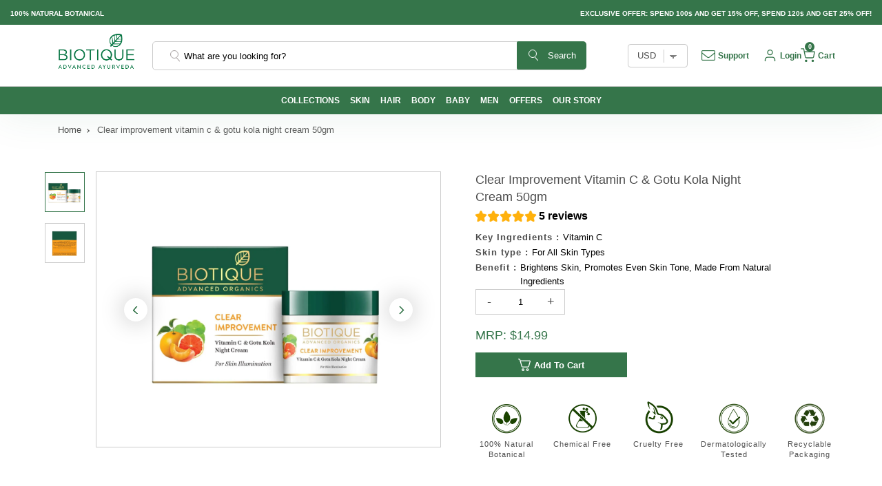

--- FILE ---
content_type: text/html; charset=utf-8
request_url: https://global.biotique.com/products/clear-improvement-vitamin-c-gotu-kola-night-cream-50gm
body_size: 27191
content:
<!doctype html>
<html class="no-js" lang="en">
  <head>
 <!-- Google Search Console Verification -->
   <meta name="google-site-verification" content="oL1PalC55K9htPgnuVLboD2AIeRE2WAwPaDi5MDzqK8" />

<!-- starapps_core_start -->
<!-- This code is automatically managed by StarApps Studio -->
<!-- Please contact support@starapps.studio for any help -->
<!-- File location: snippets/starapps-core.liquid -->

<script type="application/json" sa-language-info="true" data-no-instant="true">{"current_language":"en", "default_language":"en", "money_format":"${{amount}}"}</script>

    
<script type="text/javascript" src="https://assets-cdn.starapps.studio/apps/vsk/https-biotique-international/script-45775-1669718776.js?shop=https-biotique-international.myshopify.com" async></script>


<!-- VSK_PRE_APP_HIDE_CODE -->

<!-- VSK_PRE_APP_HIDE_CODE_END -->
    
<!-- starapps_core_end -->
<link rel="alternate" href="https://www.biotique.com/products/clear-improvement-vitamin-c-gotu-kola-night-cream-50gm" hrefLang="en-IN" />
    <meta charset="utf-8">
    <meta http-equiv="X-UA-Compatible" content="IE=edge">
    <meta name="viewport" content="width=device-width, initial-scale=1.0">
    <meta name="theme-color" content="">
    <link rel="canonical" href="https://global.biotique.com/products/clear-improvement-vitamin-c-gotu-kola-night-cream-50gm">
    <link rel="preconnect" href="https://cdn.shopify.com" crossorigin><link rel="icon" type="image/png" href="//global.biotique.com/cdn/shop/files/favicon_1.png?crop=center&height=32&v=1670939102&width=32"><link rel="preconnect" href="https://fonts.shopifycdn.com" crossorigin><link rel="preload" href="https://fonts.googleapis.com/css2?family=Playfair+Display:wght@400;500;600;700&display=swap" rel="stylesheet">
    <script src="https://ajax.googleapis.com/ajax/libs/jquery/3.6.0/jquery.min.js"></script>
    
    

      
      
      
      <title>Buy Clear Improvement Vitamin C & Gotu Kola Night Cream 50Gm Online at Best Price – Biotique</title>
        
      <meta name="description" content="Buy Best Clear Improvement Vitamin C & Gotu Kola Night Cream 50Gm Online at Biotique Ayurvedic store. 100% Natural Skincare Products at lowest price. COD Available!">
        
    
    
    
    

<meta property="og:site_name" content="biotique-international">
<meta property="og:url" content="https://global.biotique.com/products/clear-improvement-vitamin-c-gotu-kola-night-cream-50gm">
<meta property="og:title" content="Clear Improvement Vitamin C &amp; Gotu Kola Night Cream 50Gm">
<meta property="og:type" content="product">
<meta property="og:description" content="CLEAR IMPROVEMENT Vitamin C &amp;amp; Gotu Kola Night Cream is a power house of high potency vitamin C contained in Tangerine, Melon &amp;amp; Peach. Fights all major signs of uneven skin tone &amp;amp; dark spots. Helps illuminate skin. Clinically proven for sensitive skin. All ingredients are from natural origin."><meta property="og:image" content="http://global.biotique.com/cdn/shop/products/nc-min.jpg?v=1668155185">
  <meta property="og:image:secure_url" content="https://global.biotique.com/cdn/shop/products/nc-min.jpg?v=1668155185">
  <meta property="og:image:width" content="1000">
  <meta property="og:image:height" content="1000"><meta property="og:price:amount" content="14.99">
  <meta property="og:price:currency" content="USD"><meta name="twitter:card" content="summary_large_image">
<meta name="twitter:title" content="Clear Improvement Vitamin C &amp; Gotu Kola Night Cream 50Gm">
<meta name="twitter:description" content="CLEAR IMPROVEMENT Vitamin C &amp;amp; Gotu Kola Night Cream is a power house of high potency vitamin C contained in Tangerine, Melon &amp;amp; Peach. Fights all major signs of uneven skin tone &amp;amp; dark spots. Helps illuminate skin. Clinically proven for sensitive skin. All ingredients are from natural origin.">


    <script src="//global.biotique.com/cdn/shop/t/2/assets/global.js?v=81205991293589326111669267303" defer="defer"></script>
    <script>window.performance && window.performance.mark && window.performance.mark('shopify.content_for_header.start');</script><meta id="shopify-digital-wallet" name="shopify-digital-wallet" content="/67976724787/digital_wallets/dialog">
<link rel="alternate" hreflang="x-default" href="https://global.biotique.com/products/clear-improvement-vitamin-c-gotu-kola-night-cream-50gm">
<link rel="alternate" hreflang="en-CA" href="https://global.biotique.com/en-ca/products/clear-improvement-vitamin-c-gotu-kola-night-cream-50gm">
<link rel="alternate" type="application/json+oembed" href="https://global.biotique.com/products/clear-improvement-vitamin-c-gotu-kola-night-cream-50gm.oembed">
<script async="async" src="/checkouts/internal/preloads.js?locale=en-US"></script>
<script id="shopify-features" type="application/json">{"accessToken":"08f03f3adabcbb9df3f314f0da8cd31a","betas":["rich-media-storefront-analytics"],"domain":"global.biotique.com","predictiveSearch":true,"shopId":67976724787,"locale":"en"}</script>
<script>var Shopify = Shopify || {};
Shopify.shop = "https-biotique-international.myshopify.com";
Shopify.locale = "en";
Shopify.currency = {"active":"USD","rate":"1.0"};
Shopify.country = "US";
Shopify.theme = {"name":"L \u0026 F International","id":138895229235,"schema_name":"Dawn","schema_version":"6.0.2","theme_store_id":null,"role":"main"};
Shopify.theme.handle = "null";
Shopify.theme.style = {"id":null,"handle":null};
Shopify.cdnHost = "global.biotique.com/cdn";
Shopify.routes = Shopify.routes || {};
Shopify.routes.root = "/";</script>
<script type="module">!function(o){(o.Shopify=o.Shopify||{}).modules=!0}(window);</script>
<script>!function(o){function n(){var o=[];function n(){o.push(Array.prototype.slice.apply(arguments))}return n.q=o,n}var t=o.Shopify=o.Shopify||{};t.loadFeatures=n(),t.autoloadFeatures=n()}(window);</script>
<script id="shop-js-analytics" type="application/json">{"pageType":"product"}</script>
<script defer="defer" async type="module" src="//global.biotique.com/cdn/shopifycloud/shop-js/modules/v2/client.init-shop-cart-sync_DtuiiIyl.en.esm.js"></script>
<script defer="defer" async type="module" src="//global.biotique.com/cdn/shopifycloud/shop-js/modules/v2/chunk.common_CUHEfi5Q.esm.js"></script>
<script type="module">
  await import("//global.biotique.com/cdn/shopifycloud/shop-js/modules/v2/client.init-shop-cart-sync_DtuiiIyl.en.esm.js");
await import("//global.biotique.com/cdn/shopifycloud/shop-js/modules/v2/chunk.common_CUHEfi5Q.esm.js");

  window.Shopify.SignInWithShop?.initShopCartSync?.({"fedCMEnabled":true,"windoidEnabled":true});

</script>
<script>(function() {
  var isLoaded = false;
  function asyncLoad() {
    if (isLoaded) return;
    isLoaded = true;
    var urls = ["https:\/\/apps.hiko.link\/js\/hiko-auth.js?shop=https-biotique-international.myshopify.com","https:\/\/cdn.nfcube.com\/instafeed-dbbac5fbe1495aabb7fe13affaadfa8c.js?shop=https-biotique-international.myshopify.com"];
    for (var i = 0; i < urls.length; i++) {
      var s = document.createElement('script');
      s.type = 'text/javascript';
      s.async = true;
      s.src = urls[i];
      var x = document.getElementsByTagName('script')[0];
      x.parentNode.insertBefore(s, x);
    }
  };
  if(window.attachEvent) {
    window.attachEvent('onload', asyncLoad);
  } else {
    window.addEventListener('load', asyncLoad, false);
  }
})();</script>
<script id="__st">var __st={"a":67976724787,"offset":19800,"reqid":"eaa588db-3a97-4015-bbcf-7cc7b2930dbd-1767568747","pageurl":"global.biotique.com\/products\/clear-improvement-vitamin-c-gotu-kola-night-cream-50gm","u":"70644514f90d","p":"product","rtyp":"product","rid":8001888944435};</script>
<script>window.ShopifyPaypalV4VisibilityTracking = true;</script>
<script id="captcha-bootstrap">!function(){'use strict';const t='contact',e='account',n='new_comment',o=[[t,t],['blogs',n],['comments',n],[t,'customer']],c=[[e,'customer_login'],[e,'guest_login'],[e,'recover_customer_password'],[e,'create_customer']],r=t=>t.map((([t,e])=>`form[action*='/${t}']:not([data-nocaptcha='true']) input[name='form_type'][value='${e}']`)).join(','),a=t=>()=>t?[...document.querySelectorAll(t)].map((t=>t.form)):[];function s(){const t=[...o],e=r(t);return a(e)}const i='password',u='form_key',d=['recaptcha-v3-token','g-recaptcha-response','h-captcha-response',i],f=()=>{try{return window.sessionStorage}catch{return}},m='__shopify_v',_=t=>t.elements[u];function p(t,e,n=!1){try{const o=window.sessionStorage,c=JSON.parse(o.getItem(e)),{data:r}=function(t){const{data:e,action:n}=t;return t[m]||n?{data:e,action:n}:{data:t,action:n}}(c);for(const[e,n]of Object.entries(r))t.elements[e]&&(t.elements[e].value=n);n&&o.removeItem(e)}catch(o){console.error('form repopulation failed',{error:o})}}const l='form_type',E='cptcha';function T(t){t.dataset[E]=!0}const w=window,h=w.document,L='Shopify',v='ce_forms',y='captcha';let A=!1;((t,e)=>{const n=(g='f06e6c50-85a8-45c8-87d0-21a2b65856fe',I='https://cdn.shopify.com/shopifycloud/storefront-forms-hcaptcha/ce_storefront_forms_captcha_hcaptcha.v1.5.2.iife.js',D={infoText:'Protected by hCaptcha',privacyText:'Privacy',termsText:'Terms'},(t,e,n)=>{const o=w[L][v],c=o.bindForm;if(c)return c(t,g,e,D).then(n);var r;o.q.push([[t,g,e,D],n]),r=I,A||(h.body.append(Object.assign(h.createElement('script'),{id:'captcha-provider',async:!0,src:r})),A=!0)});var g,I,D;w[L]=w[L]||{},w[L][v]=w[L][v]||{},w[L][v].q=[],w[L][y]=w[L][y]||{},w[L][y].protect=function(t,e){n(t,void 0,e),T(t)},Object.freeze(w[L][y]),function(t,e,n,w,h,L){const[v,y,A,g]=function(t,e,n){const i=e?o:[],u=t?c:[],d=[...i,...u],f=r(d),m=r(i),_=r(d.filter((([t,e])=>n.includes(e))));return[a(f),a(m),a(_),s()]}(w,h,L),I=t=>{const e=t.target;return e instanceof HTMLFormElement?e:e&&e.form},D=t=>v().includes(t);t.addEventListener('submit',(t=>{const e=I(t);if(!e)return;const n=D(e)&&!e.dataset.hcaptchaBound&&!e.dataset.recaptchaBound,o=_(e),c=g().includes(e)&&(!o||!o.value);(n||c)&&t.preventDefault(),c&&!n&&(function(t){try{if(!f())return;!function(t){const e=f();if(!e)return;const n=_(t);if(!n)return;const o=n.value;o&&e.removeItem(o)}(t);const e=Array.from(Array(32),(()=>Math.random().toString(36)[2])).join('');!function(t,e){_(t)||t.append(Object.assign(document.createElement('input'),{type:'hidden',name:u})),t.elements[u].value=e}(t,e),function(t,e){const n=f();if(!n)return;const o=[...t.querySelectorAll(`input[type='${i}']`)].map((({name:t})=>t)),c=[...d,...o],r={};for(const[a,s]of new FormData(t).entries())c.includes(a)||(r[a]=s);n.setItem(e,JSON.stringify({[m]:1,action:t.action,data:r}))}(t,e)}catch(e){console.error('failed to persist form',e)}}(e),e.submit())}));const S=(t,e)=>{t&&!t.dataset[E]&&(n(t,e.some((e=>e===t))),T(t))};for(const o of['focusin','change'])t.addEventListener(o,(t=>{const e=I(t);D(e)&&S(e,y())}));const B=e.get('form_key'),M=e.get(l),P=B&&M;t.addEventListener('DOMContentLoaded',(()=>{const t=y();if(P)for(const e of t)e.elements[l].value===M&&p(e,B);[...new Set([...A(),...v().filter((t=>'true'===t.dataset.shopifyCaptcha))])].forEach((e=>S(e,t)))}))}(h,new URLSearchParams(w.location.search),n,t,e,['guest_login'])})(!0,!0)}();</script>
<script integrity="sha256-4kQ18oKyAcykRKYeNunJcIwy7WH5gtpwJnB7kiuLZ1E=" data-source-attribution="shopify.loadfeatures" defer="defer" src="//global.biotique.com/cdn/shopifycloud/storefront/assets/storefront/load_feature-a0a9edcb.js" crossorigin="anonymous"></script>
<script data-source-attribution="shopify.dynamic_checkout.dynamic.init">var Shopify=Shopify||{};Shopify.PaymentButton=Shopify.PaymentButton||{isStorefrontPortableWallets:!0,init:function(){window.Shopify.PaymentButton.init=function(){};var t=document.createElement("script");t.src="https://global.biotique.com/cdn/shopifycloud/portable-wallets/latest/portable-wallets.en.js",t.type="module",document.head.appendChild(t)}};
</script>
<script data-source-attribution="shopify.dynamic_checkout.buyer_consent">
  function portableWalletsHideBuyerConsent(e){var t=document.getElementById("shopify-buyer-consent"),n=document.getElementById("shopify-subscription-policy-button");t&&n&&(t.classList.add("hidden"),t.setAttribute("aria-hidden","true"),n.removeEventListener("click",e))}function portableWalletsShowBuyerConsent(e){var t=document.getElementById("shopify-buyer-consent"),n=document.getElementById("shopify-subscription-policy-button");t&&n&&(t.classList.remove("hidden"),t.removeAttribute("aria-hidden"),n.addEventListener("click",e))}window.Shopify?.PaymentButton&&(window.Shopify.PaymentButton.hideBuyerConsent=portableWalletsHideBuyerConsent,window.Shopify.PaymentButton.showBuyerConsent=portableWalletsShowBuyerConsent);
</script>
<script data-source-attribution="shopify.dynamic_checkout.cart.bootstrap">document.addEventListener("DOMContentLoaded",(function(){function t(){return document.querySelector("shopify-accelerated-checkout-cart, shopify-accelerated-checkout")}if(t())Shopify.PaymentButton.init();else{new MutationObserver((function(e,n){t()&&(Shopify.PaymentButton.init(),n.disconnect())})).observe(document.body,{childList:!0,subtree:!0})}}));
</script>
<script id="sections-script" data-sections="product-recommendations" defer="defer" src="//global.biotique.com/cdn/shop/t/2/compiled_assets/scripts.js?695"></script>
<script>window.performance && window.performance.mark && window.performance.mark('shopify.content_for_header.end');</script>

    
    <link href="//global.biotique.com/cdn/shop/t/2/assets/base.css?v=177696064905551868331669267301" rel="stylesheet" type="text/css" media="all" />
<link rel="stylesheet" href="//global.biotique.com/cdn/shop/t/2/assets/component-predictive-search.css?v=165644661289088488651669267302" media="print" onload="this.media='all'"><script>document.documentElement.className = document.documentElement.className.replace('no-js', 'js');
    if (Shopify.designMode) {
      document.documentElement.classList.add('shopify-design-mode');
    }
    </script>
    
      <link rel="stylesheet" type="text/css" href="https://cdnjs.cloudflare.com/ajax/libs/slick-carousel/1.8.1/slick.min.css">

	<link href="//global.biotique.com/cdn/shop/t/2/assets/style.css?v=40776751718069396071694828296" rel="stylesheet" type="text/css" media="all" />
	<link href="//global.biotique.com/cdn/shop/t/2/assets/responsive.css?v=137976305735235290271710228378" rel="stylesheet" type="text/css" media="all" />



  <link rel="preconnect" href="https://fonts.googleapis.com">
  <link rel="preconnect" href="https://fonts.gstatic.com" crossorigin>
  <link rel="preload" href="https://fonts.googleapis.com/css2?family=Roboto:wght@300;400;500;700;900&display=swap" rel="stylesheet">

  <link rel="preconnect" href="https://fonts.googleapis.com">
  <link rel="preconnect" href="https://fonts.gstatic.com" crossorigin>
  <link rel="preload" href="https://fonts.googleapis.com/css2?family=Playfair+Display:wght@400;500;600;700&display=swap" rel="stylesheet">
    <link href="//global.biotique.com/cdn/shop/t/2/assets/custom.css?v=169297327710592788431681801727" rel="stylesheet" type="text/css" media="all" />
  
 <script defer>

  /**
   * IMPORTANT!
   * Do not edit this file. Any changes made could be overwritten by at
   * any time. If you need assistance, please reach out to us at support@gist-apps.com.
   */

  if (typeof(GIST) == 'undefined') {
    window.GIST = GIST = {};
  }
  if (typeof(GIST.f) == 'undefined') {
    GIST.f = {};
  }

  GIST.f._isEmpty = function(obj){

    for(var prop in obj) {
      if(obj.hasOwnProperty(prop)) {
        return false;
      }
    }

    return JSON.stringify(obj) === JSON.stringify({});

  };

</script>

  	





<script type="text/javascript">
window.dataLayer = window.dataLayer || [];

window.appStart = function(){
  window.productPageHandle = function(){

    var productName = "Clear Improvement Vitamin C & Gotu Kola Night Cream 50Gm";
    var productId = "8001888944435";
    var productPrice = "14.99";
    var productBrand = "Biotique Farmacy";
    var productCollection = "Advanced Organics";
    var productType = "";
    var productSku = "FFG0003";
    var productVariantId = "43944949645619";
    var productVariantTitle = "Default Title";

    window.dataLayer.push({
      event: "analyzify_productDetail",
      productId: productId,
      productName: productName,
      productPrice: productPrice,
      productBrand: productBrand,
      productCategory: productCollection,
      productType: productType,
      productSku: productSku,
      productVariantId: productVariantId,
      productVariantTitle: productVariantTitle,
      currency: "USD",
    });
  };

  window.allPageHandle = function(){
    window.dataLayer.push({
      event: "ga4kit_info",
      contentGroup: "product",
      
        userType: "visitor",
      
    });
  };
  allPageHandle();
      
  
    productPageHandle();
  

}
appStart();
</script>

 
 

  

<!-- Google tag (gtag.js) -->
<script async src="https://www.googletagmanager.com/gtag/js?id=UA-252076989-1"></script>
<script>
  window.dataLayer = window.dataLayer || [];
  function gtag(){dataLayer.push(arguments);}
  gtag('js', new Date());

  gtag('config', 'UA-252076989-1');
</script>
    <script type="application/ld+json">
  {
    "@context" : "https://schema.org",
      "@type" : "Organization",
      "Name" : "biotique-international ",
      "URL" : "https://global.biotique.com",
      "contactPoint" : [{
        "@type" : "ContactPoint",
        "telephone" : "1800-103-9825",
        "contactType" : "Customer Service"
      }],
      "logo" : "https://cdn.shopify.com/s/files/1/0652/3787/6974/t/1/assets/brand.svg?v=45334466965441140331660107038",
      "sameAs" : [
        "https://www.facebook.com/Biotique",
        "https://twitter.com/biotique_world",
        "https://www.instagram.com/biotique_world/",
        "https://www.youtube.com/channel/UC6PjMJF3q0v7XFd__9STGxw"
      ]
  }
</script>
<script type="application/ld+json">
{
  "@context": "https://schema.org/",
  "@type": "WebSite",
  "name": "biotique-international",
  "url": "https://global.biotique.com",
  "potentialAction": {
    "@type": "SearchAction",
    "target": "{search_term_string}",
    "query-input": "required name=search_term_string"
  }
}
</script>
<script type="application/ld+json">
{
  "@context": "https://schema.org/", 
  "@type": "BreadcrumbList", 
  "itemListElement": [{
    "@type": "ListItem", 
    "position": 1, 
    "name": "biotique-international",
    "item": "https://global.biotique.com"  
  },
  {
    "@type": "ListItem", 
    "position": 2, 
    "name": "Advanced Organics",
    "item": "https://global.biotique.com/collections/advanced-organics"  
  },
  
  {
    "@type": "ListItem", 
    "position": 3, 
    "name": "Clear Improvement Vitamin C & Gotu Kola Night Cream 50Gm",
    "item": "https://global.biotique.com/collections/Advanced Organics/products/clear-improvement-vitamin-c-gotu-kola-night-cream-50gm"  
  }
    
  
  ]
}
</script>
<script src="https://cdn.shopify.com/extensions/019b4429-71a4-7668-bb38-256f092a08a5/theme-app-extension-244/assets/alireviews-box.min.js" type="text/javascript" defer="defer"></script>
<script src="https://cdn.shopify.com/extensions/019b4429-71a4-7668-bb38-256f092a08a5/theme-app-extension-244/assets/alireviews.min.js" type="text/javascript" defer="defer"></script>
<link href="https://monorail-edge.shopifysvc.com" rel="dns-prefetch">
<script>(function(){if ("sendBeacon" in navigator && "performance" in window) {try {var session_token_from_headers = performance.getEntriesByType('navigation')[0].serverTiming.find(x => x.name == '_s').description;} catch {var session_token_from_headers = undefined;}var session_cookie_matches = document.cookie.match(/_shopify_s=([^;]*)/);var session_token_from_cookie = session_cookie_matches && session_cookie_matches.length === 2 ? session_cookie_matches[1] : "";var session_token = session_token_from_headers || session_token_from_cookie || "";function handle_abandonment_event(e) {var entries = performance.getEntries().filter(function(entry) {return /monorail-edge.shopifysvc.com/.test(entry.name);});if (!window.abandonment_tracked && entries.length === 0) {window.abandonment_tracked = true;var currentMs = Date.now();var navigation_start = performance.timing.navigationStart;var payload = {shop_id: 67976724787,url: window.location.href,navigation_start,duration: currentMs - navigation_start,session_token,page_type: "product"};window.navigator.sendBeacon("https://monorail-edge.shopifysvc.com/v1/produce", JSON.stringify({schema_id: "online_store_buyer_site_abandonment/1.1",payload: payload,metadata: {event_created_at_ms: currentMs,event_sent_at_ms: currentMs}}));}}window.addEventListener('pagehide', handle_abandonment_event);}}());</script>
<script id="web-pixels-manager-setup">(function e(e,d,r,n,o){if(void 0===o&&(o={}),!Boolean(null===(a=null===(i=window.Shopify)||void 0===i?void 0:i.analytics)||void 0===a?void 0:a.replayQueue)){var i,a;window.Shopify=window.Shopify||{};var t=window.Shopify;t.analytics=t.analytics||{};var s=t.analytics;s.replayQueue=[],s.publish=function(e,d,r){return s.replayQueue.push([e,d,r]),!0};try{self.performance.mark("wpm:start")}catch(e){}var l=function(){var e={modern:/Edge?\/(1{2}[4-9]|1[2-9]\d|[2-9]\d{2}|\d{4,})\.\d+(\.\d+|)|Firefox\/(1{2}[4-9]|1[2-9]\d|[2-9]\d{2}|\d{4,})\.\d+(\.\d+|)|Chrom(ium|e)\/(9{2}|\d{3,})\.\d+(\.\d+|)|(Maci|X1{2}).+ Version\/(15\.\d+|(1[6-9]|[2-9]\d|\d{3,})\.\d+)([,.]\d+|)( \(\w+\)|)( Mobile\/\w+|) Safari\/|Chrome.+OPR\/(9{2}|\d{3,})\.\d+\.\d+|(CPU[ +]OS|iPhone[ +]OS|CPU[ +]iPhone|CPU IPhone OS|CPU iPad OS)[ +]+(15[._]\d+|(1[6-9]|[2-9]\d|\d{3,})[._]\d+)([._]\d+|)|Android:?[ /-](13[3-9]|1[4-9]\d|[2-9]\d{2}|\d{4,})(\.\d+|)(\.\d+|)|Android.+Firefox\/(13[5-9]|1[4-9]\d|[2-9]\d{2}|\d{4,})\.\d+(\.\d+|)|Android.+Chrom(ium|e)\/(13[3-9]|1[4-9]\d|[2-9]\d{2}|\d{4,})\.\d+(\.\d+|)|SamsungBrowser\/([2-9]\d|\d{3,})\.\d+/,legacy:/Edge?\/(1[6-9]|[2-9]\d|\d{3,})\.\d+(\.\d+|)|Firefox\/(5[4-9]|[6-9]\d|\d{3,})\.\d+(\.\d+|)|Chrom(ium|e)\/(5[1-9]|[6-9]\d|\d{3,})\.\d+(\.\d+|)([\d.]+$|.*Safari\/(?![\d.]+ Edge\/[\d.]+$))|(Maci|X1{2}).+ Version\/(10\.\d+|(1[1-9]|[2-9]\d|\d{3,})\.\d+)([,.]\d+|)( \(\w+\)|)( Mobile\/\w+|) Safari\/|Chrome.+OPR\/(3[89]|[4-9]\d|\d{3,})\.\d+\.\d+|(CPU[ +]OS|iPhone[ +]OS|CPU[ +]iPhone|CPU IPhone OS|CPU iPad OS)[ +]+(10[._]\d+|(1[1-9]|[2-9]\d|\d{3,})[._]\d+)([._]\d+|)|Android:?[ /-](13[3-9]|1[4-9]\d|[2-9]\d{2}|\d{4,})(\.\d+|)(\.\d+|)|Mobile Safari.+OPR\/([89]\d|\d{3,})\.\d+\.\d+|Android.+Firefox\/(13[5-9]|1[4-9]\d|[2-9]\d{2}|\d{4,})\.\d+(\.\d+|)|Android.+Chrom(ium|e)\/(13[3-9]|1[4-9]\d|[2-9]\d{2}|\d{4,})\.\d+(\.\d+|)|Android.+(UC? ?Browser|UCWEB|U3)[ /]?(15\.([5-9]|\d{2,})|(1[6-9]|[2-9]\d|\d{3,})\.\d+)\.\d+|SamsungBrowser\/(5\.\d+|([6-9]|\d{2,})\.\d+)|Android.+MQ{2}Browser\/(14(\.(9|\d{2,})|)|(1[5-9]|[2-9]\d|\d{3,})(\.\d+|))(\.\d+|)|K[Aa][Ii]OS\/(3\.\d+|([4-9]|\d{2,})\.\d+)(\.\d+|)/},d=e.modern,r=e.legacy,n=navigator.userAgent;return n.match(d)?"modern":n.match(r)?"legacy":"unknown"}(),u="modern"===l?"modern":"legacy",c=(null!=n?n:{modern:"",legacy:""})[u],f=function(e){return[e.baseUrl,"/wpm","/b",e.hashVersion,"modern"===e.buildTarget?"m":"l",".js"].join("")}({baseUrl:d,hashVersion:r,buildTarget:u}),m=function(e){var d=e.version,r=e.bundleTarget,n=e.surface,o=e.pageUrl,i=e.monorailEndpoint;return{emit:function(e){var a=e.status,t=e.errorMsg,s=(new Date).getTime(),l=JSON.stringify({metadata:{event_sent_at_ms:s},events:[{schema_id:"web_pixels_manager_load/3.1",payload:{version:d,bundle_target:r,page_url:o,status:a,surface:n,error_msg:t},metadata:{event_created_at_ms:s}}]});if(!i)return console&&console.warn&&console.warn("[Web Pixels Manager] No Monorail endpoint provided, skipping logging."),!1;try{return self.navigator.sendBeacon.bind(self.navigator)(i,l)}catch(e){}var u=new XMLHttpRequest;try{return u.open("POST",i,!0),u.setRequestHeader("Content-Type","text/plain"),u.send(l),!0}catch(e){return console&&console.warn&&console.warn("[Web Pixels Manager] Got an unhandled error while logging to Monorail."),!1}}}}({version:r,bundleTarget:l,surface:e.surface,pageUrl:self.location.href,monorailEndpoint:e.monorailEndpoint});try{o.browserTarget=l,function(e){var d=e.src,r=e.async,n=void 0===r||r,o=e.onload,i=e.onerror,a=e.sri,t=e.scriptDataAttributes,s=void 0===t?{}:t,l=document.createElement("script"),u=document.querySelector("head"),c=document.querySelector("body");if(l.async=n,l.src=d,a&&(l.integrity=a,l.crossOrigin="anonymous"),s)for(var f in s)if(Object.prototype.hasOwnProperty.call(s,f))try{l.dataset[f]=s[f]}catch(e){}if(o&&l.addEventListener("load",o),i&&l.addEventListener("error",i),u)u.appendChild(l);else{if(!c)throw new Error("Did not find a head or body element to append the script");c.appendChild(l)}}({src:f,async:!0,onload:function(){if(!function(){var e,d;return Boolean(null===(d=null===(e=window.Shopify)||void 0===e?void 0:e.analytics)||void 0===d?void 0:d.initialized)}()){var d=window.webPixelsManager.init(e)||void 0;if(d){var r=window.Shopify.analytics;r.replayQueue.forEach((function(e){var r=e[0],n=e[1],o=e[2];d.publishCustomEvent(r,n,o)})),r.replayQueue=[],r.publish=d.publishCustomEvent,r.visitor=d.visitor,r.initialized=!0}}},onerror:function(){return m.emit({status:"failed",errorMsg:"".concat(f," has failed to load")})},sri:function(e){var d=/^sha384-[A-Za-z0-9+/=]+$/;return"string"==typeof e&&d.test(e)}(c)?c:"",scriptDataAttributes:o}),m.emit({status:"loading"})}catch(e){m.emit({status:"failed",errorMsg:(null==e?void 0:e.message)||"Unknown error"})}}})({shopId: 67976724787,storefrontBaseUrl: "https://global.biotique.com",extensionsBaseUrl: "https://extensions.shopifycdn.com/cdn/shopifycloud/web-pixels-manager",monorailEndpoint: "https://monorail-edge.shopifysvc.com/unstable/produce_batch",surface: "storefront-renderer",enabledBetaFlags: ["2dca8a86","a0d5f9d2"],webPixelsConfigList: [{"id":"758874419","configuration":"{\"config\":\"{\\\"pixel_id\\\":\\\"G-0J4K8T76MX\\\",\\\"gtag_events\\\":[{\\\"type\\\":\\\"purchase\\\",\\\"action_label\\\":\\\"G-0J4K8T76MX\\\"},{\\\"type\\\":\\\"page_view\\\",\\\"action_label\\\":\\\"G-0J4K8T76MX\\\"},{\\\"type\\\":\\\"view_item\\\",\\\"action_label\\\":\\\"G-0J4K8T76MX\\\"},{\\\"type\\\":\\\"search\\\",\\\"action_label\\\":\\\"G-0J4K8T76MX\\\"},{\\\"type\\\":\\\"add_to_cart\\\",\\\"action_label\\\":\\\"G-0J4K8T76MX\\\"},{\\\"type\\\":\\\"begin_checkout\\\",\\\"action_label\\\":\\\"G-0J4K8T76MX\\\"},{\\\"type\\\":\\\"add_payment_info\\\",\\\"action_label\\\":\\\"G-0J4K8T76MX\\\"}],\\\"enable_monitoring_mode\\\":false}\"}","eventPayloadVersion":"v1","runtimeContext":"OPEN","scriptVersion":"b2a88bafab3e21179ed38636efcd8a93","type":"APP","apiClientId":1780363,"privacyPurposes":[],"dataSharingAdjustments":{"protectedCustomerApprovalScopes":["read_customer_address","read_customer_email","read_customer_name","read_customer_personal_data","read_customer_phone"]}},{"id":"shopify-app-pixel","configuration":"{}","eventPayloadVersion":"v1","runtimeContext":"STRICT","scriptVersion":"0450","apiClientId":"shopify-pixel","type":"APP","privacyPurposes":["ANALYTICS","MARKETING"]},{"id":"shopify-custom-pixel","eventPayloadVersion":"v1","runtimeContext":"LAX","scriptVersion":"0450","apiClientId":"shopify-pixel","type":"CUSTOM","privacyPurposes":["ANALYTICS","MARKETING"]}],isMerchantRequest: false,initData: {"shop":{"name":"biotique-international","paymentSettings":{"currencyCode":"USD"},"myshopifyDomain":"https-biotique-international.myshopify.com","countryCode":"IN","storefrontUrl":"https:\/\/global.biotique.com"},"customer":null,"cart":null,"checkout":null,"productVariants":[{"price":{"amount":14.99,"currencyCode":"USD"},"product":{"title":"Clear Improvement Vitamin C \u0026 Gotu Kola Night Cream 50Gm","vendor":"Biotique Farmacy","id":"8001888944435","untranslatedTitle":"Clear Improvement Vitamin C \u0026 Gotu Kola Night Cream 50Gm","url":"\/products\/clear-improvement-vitamin-c-gotu-kola-night-cream-50gm","type":""},"id":"43944949645619","image":{"src":"\/\/global.biotique.com\/cdn\/shop\/products\/nc-min.jpg?v=1668155185"},"sku":"FFG0003","title":"Default Title","untranslatedTitle":"Default Title"}],"purchasingCompany":null},},"https://global.biotique.com/cdn","da62cc92w68dfea28pcf9825a4m392e00d0",{"modern":"","legacy":""},{"shopId":"67976724787","storefrontBaseUrl":"https:\/\/global.biotique.com","extensionBaseUrl":"https:\/\/extensions.shopifycdn.com\/cdn\/shopifycloud\/web-pixels-manager","surface":"storefront-renderer","enabledBetaFlags":"[\"2dca8a86\", \"a0d5f9d2\"]","isMerchantRequest":"false","hashVersion":"da62cc92w68dfea28pcf9825a4m392e00d0","publish":"custom","events":"[[\"page_viewed\",{}],[\"product_viewed\",{\"productVariant\":{\"price\":{\"amount\":14.99,\"currencyCode\":\"USD\"},\"product\":{\"title\":\"Clear Improvement Vitamin C \u0026 Gotu Kola Night Cream 50Gm\",\"vendor\":\"Biotique Farmacy\",\"id\":\"8001888944435\",\"untranslatedTitle\":\"Clear Improvement Vitamin C \u0026 Gotu Kola Night Cream 50Gm\",\"url\":\"\/products\/clear-improvement-vitamin-c-gotu-kola-night-cream-50gm\",\"type\":\"\"},\"id\":\"43944949645619\",\"image\":{\"src\":\"\/\/global.biotique.com\/cdn\/shop\/products\/nc-min.jpg?v=1668155185\"},\"sku\":\"FFG0003\",\"title\":\"Default Title\",\"untranslatedTitle\":\"Default Title\"}}]]"});</script><script>
  window.ShopifyAnalytics = window.ShopifyAnalytics || {};
  window.ShopifyAnalytics.meta = window.ShopifyAnalytics.meta || {};
  window.ShopifyAnalytics.meta.currency = 'USD';
  var meta = {"product":{"id":8001888944435,"gid":"gid:\/\/shopify\/Product\/8001888944435","vendor":"Biotique Farmacy","type":"","handle":"clear-improvement-vitamin-c-gotu-kola-night-cream-50gm","variants":[{"id":43944949645619,"price":1499,"name":"Clear Improvement Vitamin C \u0026 Gotu Kola Night Cream 50Gm","public_title":null,"sku":"FFG0003"}],"remote":false},"page":{"pageType":"product","resourceType":"product","resourceId":8001888944435,"requestId":"eaa588db-3a97-4015-bbcf-7cc7b2930dbd-1767568747"}};
  for (var attr in meta) {
    window.ShopifyAnalytics.meta[attr] = meta[attr];
  }
</script>
<script class="analytics">
  (function () {
    var customDocumentWrite = function(content) {
      var jquery = null;

      if (window.jQuery) {
        jquery = window.jQuery;
      } else if (window.Checkout && window.Checkout.$) {
        jquery = window.Checkout.$;
      }

      if (jquery) {
        jquery('body').append(content);
      }
    };

    var hasLoggedConversion = function(token) {
      if (token) {
        return document.cookie.indexOf('loggedConversion=' + token) !== -1;
      }
      return false;
    }

    var setCookieIfConversion = function(token) {
      if (token) {
        var twoMonthsFromNow = new Date(Date.now());
        twoMonthsFromNow.setMonth(twoMonthsFromNow.getMonth() + 2);

        document.cookie = 'loggedConversion=' + token + '; expires=' + twoMonthsFromNow;
      }
    }

    var trekkie = window.ShopifyAnalytics.lib = window.trekkie = window.trekkie || [];
    if (trekkie.integrations) {
      return;
    }
    trekkie.methods = [
      'identify',
      'page',
      'ready',
      'track',
      'trackForm',
      'trackLink'
    ];
    trekkie.factory = function(method) {
      return function() {
        var args = Array.prototype.slice.call(arguments);
        args.unshift(method);
        trekkie.push(args);
        return trekkie;
      };
    };
    for (var i = 0; i < trekkie.methods.length; i++) {
      var key = trekkie.methods[i];
      trekkie[key] = trekkie.factory(key);
    }
    trekkie.load = function(config) {
      trekkie.config = config || {};
      trekkie.config.initialDocumentCookie = document.cookie;
      var first = document.getElementsByTagName('script')[0];
      var script = document.createElement('script');
      script.type = 'text/javascript';
      script.onerror = function(e) {
        var scriptFallback = document.createElement('script');
        scriptFallback.type = 'text/javascript';
        scriptFallback.onerror = function(error) {
                var Monorail = {
      produce: function produce(monorailDomain, schemaId, payload) {
        var currentMs = new Date().getTime();
        var event = {
          schema_id: schemaId,
          payload: payload,
          metadata: {
            event_created_at_ms: currentMs,
            event_sent_at_ms: currentMs
          }
        };
        return Monorail.sendRequest("https://" + monorailDomain + "/v1/produce", JSON.stringify(event));
      },
      sendRequest: function sendRequest(endpointUrl, payload) {
        // Try the sendBeacon API
        if (window && window.navigator && typeof window.navigator.sendBeacon === 'function' && typeof window.Blob === 'function' && !Monorail.isIos12()) {
          var blobData = new window.Blob([payload], {
            type: 'text/plain'
          });

          if (window.navigator.sendBeacon(endpointUrl, blobData)) {
            return true;
          } // sendBeacon was not successful

        } // XHR beacon

        var xhr = new XMLHttpRequest();

        try {
          xhr.open('POST', endpointUrl);
          xhr.setRequestHeader('Content-Type', 'text/plain');
          xhr.send(payload);
        } catch (e) {
          console.log(e);
        }

        return false;
      },
      isIos12: function isIos12() {
        return window.navigator.userAgent.lastIndexOf('iPhone; CPU iPhone OS 12_') !== -1 || window.navigator.userAgent.lastIndexOf('iPad; CPU OS 12_') !== -1;
      }
    };
    Monorail.produce('monorail-edge.shopifysvc.com',
      'trekkie_storefront_load_errors/1.1',
      {shop_id: 67976724787,
      theme_id: 138895229235,
      app_name: "storefront",
      context_url: window.location.href,
      source_url: "//global.biotique.com/cdn/s/trekkie.storefront.8f32c7f0b513e73f3235c26245676203e1209161.min.js"});

        };
        scriptFallback.async = true;
        scriptFallback.src = '//global.biotique.com/cdn/s/trekkie.storefront.8f32c7f0b513e73f3235c26245676203e1209161.min.js';
        first.parentNode.insertBefore(scriptFallback, first);
      };
      script.async = true;
      script.src = '//global.biotique.com/cdn/s/trekkie.storefront.8f32c7f0b513e73f3235c26245676203e1209161.min.js';
      first.parentNode.insertBefore(script, first);
    };
    trekkie.load(
      {"Trekkie":{"appName":"storefront","development":false,"defaultAttributes":{"shopId":67976724787,"isMerchantRequest":null,"themeId":138895229235,"themeCityHash":"1245013736037613796","contentLanguage":"en","currency":"USD","eventMetadataId":"cbc62297-3d3d-4134-973e-c9c9fb34f415"},"isServerSideCookieWritingEnabled":true,"monorailRegion":"shop_domain","enabledBetaFlags":["65f19447"]},"Session Attribution":{},"S2S":{"facebookCapiEnabled":false,"source":"trekkie-storefront-renderer","apiClientId":580111}}
    );

    var loaded = false;
    trekkie.ready(function() {
      if (loaded) return;
      loaded = true;

      window.ShopifyAnalytics.lib = window.trekkie;

      var originalDocumentWrite = document.write;
      document.write = customDocumentWrite;
      try { window.ShopifyAnalytics.merchantGoogleAnalytics.call(this); } catch(error) {};
      document.write = originalDocumentWrite;

      window.ShopifyAnalytics.lib.page(null,{"pageType":"product","resourceType":"product","resourceId":8001888944435,"requestId":"eaa588db-3a97-4015-bbcf-7cc7b2930dbd-1767568747","shopifyEmitted":true});

      var match = window.location.pathname.match(/checkouts\/(.+)\/(thank_you|post_purchase)/)
      var token = match? match[1]: undefined;
      if (!hasLoggedConversion(token)) {
        setCookieIfConversion(token);
        window.ShopifyAnalytics.lib.track("Viewed Product",{"currency":"USD","variantId":43944949645619,"productId":8001888944435,"productGid":"gid:\/\/shopify\/Product\/8001888944435","name":"Clear Improvement Vitamin C \u0026 Gotu Kola Night Cream 50Gm","price":"14.99","sku":"FFG0003","brand":"Biotique Farmacy","variant":null,"category":"","nonInteraction":true,"remote":false},undefined,undefined,{"shopifyEmitted":true});
      window.ShopifyAnalytics.lib.track("monorail:\/\/trekkie_storefront_viewed_product\/1.1",{"currency":"USD","variantId":43944949645619,"productId":8001888944435,"productGid":"gid:\/\/shopify\/Product\/8001888944435","name":"Clear Improvement Vitamin C \u0026 Gotu Kola Night Cream 50Gm","price":"14.99","sku":"FFG0003","brand":"Biotique Farmacy","variant":null,"category":"","nonInteraction":true,"remote":false,"referer":"https:\/\/global.biotique.com\/products\/clear-improvement-vitamin-c-gotu-kola-night-cream-50gm"});
      }
    });


        var eventsListenerScript = document.createElement('script');
        eventsListenerScript.async = true;
        eventsListenerScript.src = "//global.biotique.com/cdn/shopifycloud/storefront/assets/shop_events_listener-3da45d37.js";
        document.getElementsByTagName('head')[0].appendChild(eventsListenerScript);

})();</script>
<script
  defer
  src="https://global.biotique.com/cdn/shopifycloud/perf-kit/shopify-perf-kit-2.1.2.min.js"
  data-application="storefront-renderer"
  data-shop-id="67976724787"
  data-render-region="gcp-us-central1"
  data-page-type="product"
  data-theme-instance-id="138895229235"
  data-theme-name="Dawn"
  data-theme-version="6.0.2"
  data-monorail-region="shop_domain"
  data-resource-timing-sampling-rate="10"
  data-shs="true"
  data-shs-beacon="true"
  data-shs-export-with-fetch="true"
  data-shs-logs-sample-rate="1"
  data-shs-beacon-endpoint="https://global.biotique.com/api/collect"
></script>
</head>

  <body class="gradient">
    <a class="skip-to-content-link button visually-hidden" href="#MainContent">
      Skip to content
    </a>
    
    <!-- Google Tag Manager (noscript) -->
<noscript><iframe src="https://www.googletagmanager.com/ns.html?id=GTM-NX466PX"
height="0" width="0" style="display:none;visibility:hidden"></iframe></noscript>
<!-- End Google Tag Manager (noscript) --><div id="shopify-section-header-custom" class="shopify-section">
<header class="header-fix">
	<div class="header-hide-layer menu-hide"></div><div class="header-top">
          <div class="marquee-announcemnet">

              <a href="/collections/all" class="top-heading">100% Natural Botanical</a>

              <a href="/collections/all" class="top-heading">Exclusive Offer: Spend 100$ and Get 15% Off, Spend 120$ and Get 25% Off!</a>
          </div>
		
	</div><div class="header-center-wraper">
		<div class="container">
			<div class="header-center">
                <div class="toggle-button-header toggle-btn">
					<span></span>
					<span></span>
					<span></span>
				</div>

            <div class="brand-logo" ><a href="https://global.biotique.com" class="brand "><img  class="" src="https://cdn.shopify.com/s/files/1/0652/3787/6974/files/logo-svg.png?v=1671013175" alt="biotique-logo">
                  	</a></div>
				<div class="searchbar-header">
                    <div class="search-h-relative">
					  <predictive-search>
                        <form action="/search" method="get" role="search">
                          <input
                            id="Search"
                            type="search"
                            name="q"
                            placeholder="What are you looking for?"
                            value=""role="combobox"
                              aria-expanded="false"
                              aria-owns="predictive-search-results-list"
                              aria-controls="predictive-search-results-list"
                              aria-haspopup="listbox"
                              aria-autocomplete="list"
                              autocorrect="off"
                              autocomplete="off"
                              autocapitalize="off"
                              spellcheck="false">
                          <input name="options[prefix]" type="hidden" value="last">
                          <input type="hidden" name="type" value="product" />
                          <button type="submit" class="btn-searchbar">Search</button><div id="predictive-search" tabindex="-1"></div></form>
                      </predictive-search>

                    </div>
				</div>


				<div class="searchbar-header" style="display:none;"><a href="https://global.biotique.com" class="brand ">
                      <img width="170" class="lazyload" src="//global.biotique.com/cdn/shop/t/2/assets/brand.svg?v=45334466965441140331669267301">
                  	</a></div>
				<div class="header-right">
					<ul class="right-list">
                      <li class="contry-selcetor"> 
                        <select class="minimal ip--box">
                          <option class="global" value="https://global.biotique.com/">USD</option>
                          <option class="india" value="https://www.biotique.com/">INR</option>
                        </select>
                        </li>
						<li> 
							<a href="/pages/contact">
                              <i class="fal fa-envelope"></i>
<!--                                 <img class="lazyload icon-header"  data-src="//global.biotique.com/cdn/shop/t/2/assets/Contact.svg?v=151097221977466123351669267303" alt="Contact" width="100" height="100"> -->
								<!-- <span class="sprite-h contact-header"></span> -->
                                <span class="name-list-h">Support</span>
							</a>
						</li>
						<li> 
							<a href="/account">
								<img class="lazyload icon-header "  data-src="//global.biotique.com/cdn/shop/t/2/assets/user.svg?v=77090653154925773511669267306" alt="Account" width="100" height="100">                              
								<!-- <span class="sprite-h sign-in-h"></span> -->
                            <span class="name-list-h">Login</span>
							</a>
                          <div class="account-dropdowen">
                             <div class="dropd-inner-acc">
								<ul>
                                  
									<li>
										<a href="/pages/contact"><i class="far fa-phone-alt"></i>Contact Us</a>
									</li>
								</ul>
                               
                               <div class="drop-log-in">
                                   <a href="/account">LOGIN</a>
                               </div>
                              
                               </div>
							</div>
						</li>
						<li> 
							<a href="/cart">
                              	<img class="lazyload icon-header"  data-src="//global.biotique.com/cdn/shop/t/2/assets/shopping-cart.svg?v=184063416912886617271669267305" alt="Cart" width="100" height="100">
								<!-- <span class="sprite-h cart-header"></span> -->
								<span class="cart-count-h" id="cart_items_count">0</span>
                                <span class="name-list-h">Cart</span>
							</a>
						</li>
					</ul>
				</div>
			</div>
		</div>
	</div>

        <nav class="menu-nav">
			<div class="container">
				<ul class="menu-list">
                  
                    <li>
  						<a href="/collections/all" class="menu_link" id="link_1">
                          
							<span>COLLECTIONS</span>
						</a>
                      
                          <div class="menu-dropdowen link_1">
                            <div class="menu-inner-wraper">
                                <div class="menu-colm-row">
                        
                                    
                                        <div class="menu-colm">
        									<div class="font-playfair drop-menu-hdng" href="#">SHOP BY COLLECTION</div>
                                            
                                              <ul class="dropdowen-list">
                                                  
                                                    <li><a href="/collections/advanced-ayurveda"> Advanced Ayurveda</a></li>
                                                  
                                                    <li><a href="/collections/advanced-organics"> Advanced Organics</a></li>
                                                  
                                              </ul>
                                            
        								</div>   
                                  
                                    
<!--                                    <div class="menu-colm">
        								<a href="">View All</a>
            						</div> -->
                                </div>
                            </div>
                          </div>
                      
                      
                    </li>
                  
                    <li>
  						<a href="/collections/skincare" class="menu_link" id="link_2">
                          
							<span>SKIN</span>
						</a>
                      
                          <div class="menu-dropdowen link_2">
                            <div class="menu-inner-wraper">
                                <div class="menu-colm-row">
                        
                                    
                                        <div class="menu-colm">
        									<div class="font-playfair drop-menu-hdng" href="#">SHOP BY CATEGORY</div>
                                            
                                              <ul class="dropdowen-list">
                                                  
                                                    <li><a href="/collections/facewash"> Face Wash</a></li>
                                                  
                                                    <li><a href="/collections/face-cleansers"> Face Cleansers</a></li>
                                                  
                                                    <li><a href="/collections/toners"> Toners</a></li>
                                                  
                                                    <li><a href="/collections/skin-serums"> Serums</a></li>
                                                  
                                                    <li><a href="/collections/moisturisers"> Moisturisers</a></li>
                                                  
                                                    <li><a href="/collections/face-scrub"> Face scrub</a></li>
                                                  
                                                    <li><a href="/collections/treatment-oil"> Treatment oil</a></li>
                                                  
                                                    <li><a href="/collections/face-pack"> Face pack</a></li>
                                                  
                                                    <li><a href="/collections/eye-care"> Eye Care</a></li>
                                                  
                                                    <li><a href="/collections/natural-sun-protection-lotion"> Sun Protection</a></li>
                                                  
                                              </ul>
                                            
        								</div>   
                                  
                                    
                                        <div class="menu-colm">
        									<div class="font-playfair drop-menu-hdng" href="#">SHOP BY CONCERN</div>
                                            
                                              <ul class="dropdowen-list">
                                                  
                                                    <li><a href="/collections/superstar-skin-am-pm-routine"> SuperStar Skin AM PM Routine</a></li>
                                                  
                                                    <li><a href="/collections/skin-lightening"> Skin Lightening</a></li>
                                                  
                                                    <li><a href="/collections/blemishes"> Blemishes</a></li>
                                                  
                                                    <li><a href="/collections/natural-sun-protection-lotion"> Sun protection</a></li>
                                                  
                                                    <li><a href="/collections/acne-oil-control"> Acne & Oil Control</a></li>
                                                  
                                                    <li><a href="/collections/anti-aging"> Anti-Aging</a></li>
                                                  
                                                    <li><a href="/collections/dryness"> Dryness</a></li>
                                                  
                                                    <li><a href="/collections/makeup-remover"> Makeup Remover</a></li>
                                                  
                                                    <li><a href="/collections/dark-circles-puffiness"> Dark Circles & Puffiness</a></li>
                                                  
                                              </ul>
                                            
        								</div>   
                                  
                                    
                                        <div class="menu-colm">
        									<div class="font-playfair drop-menu-hdng" href="#">SHOP BY COLLECTION</div>
                                            
                                              <ul class="dropdowen-list">
                                                  
                                                    <li><a href="/collections/advanced-ayurveda/skincare"> Advanced Ayurveda</a></li>
                                                  
                                                    <li><a href="/collections/advanced-organics/skincare"> Advanced Organics</a></li>
                                                  
                                              </ul>
                                            
        								</div>   
                                  
                                    
<!--                                    <div class="menu-colm">
        								<a href="">View All</a>
            						</div> -->
                                </div>
                            </div>
                          </div>
                      
                      
                    </li>
                  
                    <li>
  						<a href="/collections/hair" class="menu_link" id="link_3">
                          
							<span>HAIR</span>
						</a>
                      
                          <div class="menu-dropdowen link_3">
                            <div class="menu-inner-wraper">
                                <div class="menu-colm-row">
                        
                                    
                                        <div class="menu-colm">
        									<div class="font-playfair drop-menu-hdng" href="#">SHOP BY CATEGORY</div>
                                            
                                              <ul class="dropdowen-list">
                                                  
                                                    <li><a href="/collections/hair-shampoo"> Shampoo</a></li>
                                                  
                                                    <li><a href="/collections/natural-hair-conditioner"> Conditioner</a></li>
                                                  
                                                    <li><a href="/collections/hair-scalp-oil"> Hair & Scalp Oil</a></li>
                                                  
                                                    <li><a href="/collections/hair-treatment"> Hair Treatment</a></li>
                                                  
                                                    <li><a href="/collections/hair-color"> Hair Color</a></li>
                                                  
                                              </ul>
                                            
        								</div>   
                                  
                                    
                                        <div class="menu-colm">
        									<div class="font-playfair drop-menu-hdng" href="#">SHOP BY CONCERN</div>
                                            
                                              <ul class="dropdowen-list">
                                                  
                                                    <li><a href="/collections/healthy-hair"> Healthy Hair</a></li>
                                                  
                                                    <li><a href="/collections/regrowth"> Regrowth</a></li>
                                                  
                                                    <li><a href="/collections/dry-hair"> Dry Hair</a></li>
                                                  
                                                    <li><a href="/collections/dandruff-relief"> Dandruff Relief</a></li>
                                                  
                                                    <li><a href="/collections/color-chemical-care"> Color/ Chemical Care</a></li>
                                                  
                                              </ul>
                                            
        								</div>   
                                  
                                    
                                        <div class="menu-colm">
        									<div class="font-playfair drop-menu-hdng" href="#">SHOP BY COLLECTION</div>
                                            
                                              <ul class="dropdowen-list">
                                                  
                                                    <li><a href="/collections/advanced-ayurveda/haircare"> Advanced Ayurveda</a></li>
                                                  
                                                    <li><a href="/collections/advanced-organics/haircare"> Advanced Organics</a></li>
                                                  
                                              </ul>
                                            
        								</div>   
                                  
                                    
<!--                                    <div class="menu-colm">
        								<a href="">View All</a>
            						</div> -->
                                </div>
                            </div>
                          </div>
                      
                      
                    </li>
                  
                    <li>
  						<a href="/collections/body-care" class="menu_link" id="link_4">
                          
							<span>BODY</span>
						</a>
                      
                          <div class="menu-dropdowen link_4">
                            <div class="menu-inner-wraper">
                                <div class="menu-colm-row">
                        
                                    
                                        <div class="menu-colm">
        									<div class="font-playfair drop-menu-hdng" href="#">SHOP BY CATEGORY</div>
                                            
                                              <ul class="dropdowen-list">
                                                  
                                                    <li><a href="/collections/soaps"> Soaps</a></li>
                                                  
                                                    <li><a href="/collections/body-wash"> Body Wash</a></li>
                                                  
                                                    <li><a href="/collections/body-lotion"> Body Lotion</a></li>
                                                  
                                                    <li><a href="/collections/body-oils"> Body Oils</a></li>
                                                  
                                                    <li><a href="/collections/body-powder"> Body Powder</a></li>
                                                  
                                                    <li><a href="/collections/body-scrub"> Body Scrub</a></li>
                                                  
                                              </ul>
                                            
        								</div>   
                                  
                                    
                                        <div class="menu-colm">
        									<div class="font-playfair drop-menu-hdng" href="#">SHOP BY COLLECTION</div>
                                            
                                              <ul class="dropdowen-list">
                                                  
                                                    <li><a href="/collections/advanced-ayurveda/bodycare"> Advanced Ayurveda</a></li>
                                                  
                                                    <li><a href="/collections/advanced-organics/bodycare"> Advanced Organics</a></li>
                                                  
                                              </ul>
                                            
        								</div>   
                                  
                                    
<!--                                    <div class="menu-colm">
        								<a href="">View All</a>
            						</div> -->
                                </div>
                            </div>
                          </div>
                      
                      
                    </li>
                  
                    <li>
  						<a href="/collections/baby-care-products" class="menu_link" id="link_5">
                          
							<span>Baby</span>
						</a>
                      
                      
                    </li>
                  
                    <li>
  						<a href="/collections/men" class="menu_link" id="link_6">
                          
							<span>Men</span>
						</a>
                      
                      
                    </li>
                  
                    <li>
  						<a href="/pages/offers" class="menu_link" id="link_7">
                          
							<span>Offers</span>
						</a>
                      
                      
                    </li>
                  
                    <li>
  						<a href="/pages/our-story" class="menu_link" id="link_8">
                          
							<span>OUR STORY</span>
						</a>
                      
                      
                    </li>
                  
					
				</ul>
			</div>
		</nav> 

</header>

<div class="left-nav-fix">
	<div class="close-nav"></div>
	<div class="left-nav-list">
		<ul>
          
      <li class="list-sidbar">
        
        <a href="/collections/all" >
          COLLECTIONS
        </a><span class="arrrow-icon"><i class="fas fa-chevron-down"></i></span>
          <div class="inner-side-drpdowen ">
          <ul class="inner-ul-sidebar"><li class="list-sidbar2">
                
                <a href="#" >
                  SHOP BY COLLECTION
                </a>
                  <span class="arrrow-icon"><i class="fas fa-chevron-down"></i></span><ul class="inner-ul-sidebarr"><li class="list-sidbar3">
                        <a href="/collections/advanced-ayurveda" >
                          Advanced Ayurveda
                        </a>
                      </li><li class="list-sidbar3">
                        <a href="/collections/advanced-organics" >
                          Advanced Organics
                        </a>
                      </li><li class="list-sidbar3">
                        <a href="/collections/bxl-cellular" >
                          BXL Cellular
                        </a>
                      </li><li class="list-sidbar3">
                        <a href="/collections/royal-ayurveda" >
                          Royal Ayurveda
                        </a>
                      </li></ul></li></ul>
          </div></li>
      <li class="list-sidbar">
        
        <a href="/collections/skincare" >
          Skin
        </a><span class="arrrow-icon"><i class="fas fa-chevron-down"></i></span>
          <div class="inner-side-drpdowen ">
          <ul class="inner-ul-sidebar"><li class="list-sidbar2">
                
                <a href="#" >
                  SHOP BY CATEGORY
                </a>
                  <span class="arrrow-icon"><i class="fas fa-chevron-down"></i></span><ul class="inner-ul-sidebarr"><li class="list-sidbar3">
                        <a href="/collections/facewash" >
                          Face Wash
                        </a>
                      </li><li class="list-sidbar3">
                        <a href="/collections/face-cleansers" >
                          Face Cleansers
                        </a>
                      </li><li class="list-sidbar3">
                        <a href="/collections/toners" >
                          Toners
                        </a>
                      </li><li class="list-sidbar3">
                        <a href="/collections/skin-serums" >
                          Serums
                        </a>
                      </li><li class="list-sidbar3">
                        <a href="/collections/moisturisers" >
                          Moisturizers
                        </a>
                      </li><li class="list-sidbar3">
                        <a href="/collections/face-scrub" >
                          Face scrub
                        </a>
                      </li><li class="list-sidbar3">
                        <a href="/collections/treatment-oil" >
                          Treatment Oil
                        </a>
                      </li><li class="list-sidbar3">
                        <a href="/collections/face-pack" >
                          Face pack
                        </a>
                      </li><li class="list-sidbar3">
                        <a href="/collections/eye-care" >
                          Eye Care
                        </a>
                      </li><li class="list-sidbar3">
                        <a href="/collections/lip-care-products" >
                          Lip Care
                        </a>
                      </li><li class="list-sidbar3">
                        <a href="/collections/natural-sun-protection-lotion" >
                          Sun Protection
                        </a>
                      </li></ul></li><li class="list-sidbar2">
                
                <a href="#" >
                  SHOP BY CONCERN
                </a>
                  <span class="arrrow-icon"><i class="fas fa-chevron-down"></i></span><ul class="inner-ul-sidebarr"><li class="list-sidbar3">
                        <a href="/collections/superstar-skin-am-pm-routine" >
                          SuperStar Skin AM PM Routine
                        </a>
                      </li><li class="list-sidbar3">
                        <a href="/collections/skin-lightening" >
                          Skin Lightening
                        </a>
                      </li><li class="list-sidbar3">
                        <a href="/collections/blemishes" >
                          Blemishes
                        </a>
                      </li><li class="list-sidbar3">
                        <a href="/collections/natural-sun-protection-lotion" >
                          Sun protection
                        </a>
                      </li><li class="list-sidbar3">
                        <a href="/collections/acne-oil-control" >
                          Acne & Oil Control
                        </a>
                      </li><li class="list-sidbar3">
                        <a href="/collections/anti-aging" >
                          Anti-Aging
                        </a>
                      </li><li class="list-sidbar3">
                        <a href="/collections/dryness" >
                          Dryness
                        </a>
                      </li><li class="list-sidbar3">
                        <a href="/collections/makeup-remover" >
                          Makeup Remover
                        </a>
                      </li><li class="list-sidbar3">
                        <a href="/collections/dark-circles-puffiness" >
                          Dark Circles & Puffiness
                        </a>
                      </li></ul></li><li class="list-sidbar2">
                
                <a href="#" >
                  SHOP BY COLLECTION
                </a>
                  <span class="arrrow-icon"><i class="fas fa-chevron-down"></i></span><ul class="inner-ul-sidebarr"><li class="list-sidbar3">
                        <a href="/collections/advanced-ayurveda/skincare" >
                          Advanced Ayurveda
                        </a>
                      </li><li class="list-sidbar3">
                        <a href="/collections/advanced-organics/skincare" >
                          Advanced Organics
                        </a>
                      </li><li class="list-sidbar3">
                        <a href="/collections/bxl-cellular/skincare" >
                          BXL Cellular
                        </a>
                      </li></ul></li></ul>
          </div></li>
      <li class="list-sidbar">
        
        <a href="/collections/hair" >
          HAIR
        </a><span class="arrrow-icon"><i class="fas fa-chevron-down"></i></span>
          <div class="inner-side-drpdowen ">
          <ul class="inner-ul-sidebar"><li class="list-sidbar2">
                
                <a href="#" >
                  SHOP BY CATEGORY
                </a>
                  <span class="arrrow-icon"><i class="fas fa-chevron-down"></i></span><ul class="inner-ul-sidebarr"><li class="list-sidbar3">
                        <a href="/collections/hair-shampoo" >
                          Shampoo
                        </a>
                      </li><li class="list-sidbar3">
                        <a href="/collections/natural-hair-conditioner" >
                          Conditioner
                        </a>
                      </li><li class="list-sidbar3">
                        <a href="/collections/hair-scalp-oil" >
                          Hair & Scalp Oil
                        </a>
                      </li><li class="list-sidbar3">
                        <a href="/collections/hair-treatment" >
                          Hair Treatment
                        </a>
                      </li><li class="list-sidbar3">
                        <a href="/collections/hair-color" >
                          Hair Color
                        </a>
                      </li></ul></li><li class="list-sidbar2">
                
                <a href="#" >
                  SHOP BY CONCERN
                </a>
                  <span class="arrrow-icon"><i class="fas fa-chevron-down"></i></span><ul class="inner-ul-sidebarr"><li class="list-sidbar3">
                        <a href="/collections/healthy-hair" >
                          Healthy Hair
                        </a>
                      </li><li class="list-sidbar3">
                        <a href="/collections/regrowth" >
                          Regrowth
                        </a>
                      </li><li class="list-sidbar3">
                        <a href="/collections/dry-hair" >
                          Dry Hair
                        </a>
                      </li><li class="list-sidbar3">
                        <a href="/collections/dandruff-relief" >
                          Dandruff Relief
                        </a>
                      </li><li class="list-sidbar3">
                        <a href="/collections/color-chemical-care" >
                          Color/ Chemical Care
                        </a>
                      </li></ul></li><li class="list-sidbar2">
                
                <a href="#" >
                  SHOP BY COLLECTION
                </a>
                  <span class="arrrow-icon"><i class="fas fa-chevron-down"></i></span><ul class="inner-ul-sidebarr"><li class="list-sidbar3">
                        <a href="/collections/advanced-ayurveda/haircare" >
                          Advanced Ayurveda
                        </a>
                      </li><li class="list-sidbar3">
                        <a href="/collections/advanced-organics/haircare" >
                          Advanced Organics
                        </a>
                      </li></ul></li></ul>
          </div></li>
      <li class="list-sidbar">
        
        <a href="/collections/body-care" >
          BODY
        </a><span class="arrrow-icon"><i class="fas fa-chevron-down"></i></span>
          <div class="inner-side-drpdowen ">
          <ul class="inner-ul-sidebar"><li class="list-sidbar2">
                
                <a href="#" >
                  SHOP BY CATEGORY
                </a>
                  <span class="arrrow-icon"><i class="fas fa-chevron-down"></i></span><ul class="inner-ul-sidebarr"><li class="list-sidbar3">
                        <a href="/collections/soaps" >
                          Soaps
                        </a>
                      </li><li class="list-sidbar3">
                        <a href="/collections/body-wash" >
                          Body Wash
                        </a>
                      </li><li class="list-sidbar3">
                        <a href="/collections/body-lotion" >
                          Body Lotion
                        </a>
                      </li><li class="list-sidbar3">
                        <a href="/collections/body-oils" >
                          Body Oils
                        </a>
                      </li><li class="list-sidbar3">
                        <a href="/collections/body-powder" >
                          Body Powder
                        </a>
                      </li><li class="list-sidbar3">
                        <a href="/collections/body-scrub" >
                          Body Scrub
                        </a>
                      </li></ul></li><li class="list-sidbar2">
                
                <a href="#" >
                  SHOP BY COLLECTION
                </a>
                  <span class="arrrow-icon"><i class="fas fa-chevron-down"></i></span><ul class="inner-ul-sidebarr"><li class="list-sidbar3">
                        <a href="/collections/advanced-ayurveda/bodycare" >
                          Advanced Ayurveda
                        </a>
                      </li><li class="list-sidbar3">
                        <a href="/collections/advanced-organics/bodycare" >
                          Advanced Organics
                        </a>
                      </li></ul></li></ul>
          </div></li>
      <li class="list-sidbar">
        
        <a href="/collections/baby-care-products" >
          Baby
        </a></li>
      <li class="list-sidbar">
        
        <a href="/collections/men" >
          Men
        </a></li>
      <li class="list-sidbar">
        
        <a href="/collections/natural-makeup" >
          Natural Makeup
        </a><span class="arrrow-icon"><i class="fas fa-chevron-down"></i></span>
          <div class="inner-side-drpdowen ">
          <ul class="inner-ul-sidebar"><li class="list-sidbar2">
                
                <a href="#" >
                  SHOP BY CATEGORY
                </a>
                  <span class="arrrow-icon"><i class="fas fa-chevron-down"></i></span><ul class="inner-ul-sidebarr"><li class="list-sidbar3">
                        <a href="/collections/lips" >
                          Lips
                        </a>
                      </li><li class="list-sidbar3">
                        <a href="/collections/eyes" >
                          Eyes
                        </a>
                      </li><li class="list-sidbar3">
                        <a href="/collections/face" >
                          Face
                        </a>
                      </li></ul></li><li class="list-sidbar2">
                
                <a href="#" >
                  SHOP BY SUB COLLECTION
                </a>
                  <span class="arrrow-icon"><i class="fas fa-chevron-down"></i></span><ul class="inner-ul-sidebarr"><li class="list-sidbar3">
                        <a href="/collections/compact" >
                          Compact
                        </a>
                      </li><li class="list-sidbar3">
                        <a href="/collections/blush" >
                          Blush
                        </a>
                      </li><li class="list-sidbar3">
                        <a href="/collections/foundation" >
                          Foundation
                        </a>
                      </li><li class="list-sidbar3">
                        <a href="/collections/highlighters" >
                          Highlighters
                        </a>
                      </li><li class="list-sidbar3">
                        <a href="/collections/face-primer" >
                          Face Primer
                        </a>
                      </li><li class="list-sidbar3">
                        <a href="/collections/face-concealer" >
                          Concealer
                        </a>
                      </li><li class="list-sidbar3">
                        <a href="/collections/lipsticks" >
                          Lipstick
                        </a>
                      </li><li class="list-sidbar3">
                        <a href="/collections/lip-gloss" >
                          Lip Gloss
                        </a>
                      </li><li class="list-sidbar3">
                        <a href="/collections/lip-balm" >
                          Lip Balm
                        </a>
                      </li><li class="list-sidbar3">
                        <a href="/collections/eye-shadow" >
                          Eye Shadow
                        </a>
                      </li><li class="list-sidbar3">
                        <a href="/collections/eye-brow-filler" >
                          Eye Brow Filler
                        </a>
                      </li><li class="list-sidbar3">
                        <a href="#" >
                          Eye Liner
                        </a>
                      </li><li class="list-sidbar3">
                        <a href="/collections/mascara" >
                          Mascara
                        </a>
                      </li><li class="list-sidbar3">
                        <a href="/collections/kajal-pencil" >
                          Kajal
                        </a>
                      </li></ul></li><li class="list-sidbar2">
                
                <a href="#" >
                  SHOP BY COLLECTION
                </a>
                  <span class="arrrow-icon"><i class="fas fa-chevron-down"></i></span><ul class="inner-ul-sidebarr"><li class="list-sidbar3">
                        <a href="/collections/diva" >
                          Diva
                        </a>
                      </li><li class="list-sidbar3">
                        <a href="/collections/star" >
                          Star
                        </a>
                      </li><li class="list-sidbar3">
                        <a href="/collections/magic" >
                          Magic
                        </a>
                      </li></ul></li></ul>
          </div></li>
      <li class="list-sidbar">
        
        <a href="/pages/offers" >
          Offers
        </a></li>
      <li class="list-sidbar">
        
        <a href="/pages/our-story" >
          OUR STORY
        </a></li></ul>
	</div>
    
    <div class="list-sidebar-wraper desktop-none">
    	<ul class="static-icons">
    	
          <li>
    			<a href="#" class="js-open-popup">
    				<i class="fas fa-user-alt"></i>
    				<span>My Account</span>
    			</a>
    		</li>
          
<!--     		<li>
    			<a href="#">
    				<i class="fas fa-heart"></i>
    				<span>My Wishlist</span>
    			</a>
    		</li> -->
    		<li>
    			<a href="/pages/contact">
    				<i class="fas fa-info-circle"></i>
    				<span>Contact</span>
    			</a>
    		</li>
    	</ul>
    </div>

</div>











<script>
  $(".lips").parent().parent().show();
  $(".face").parent().parent().hide();
  $(".eyes").parent().parent().hide();
$(".eyescat").mouseover(function(){
  $(".eyes").parent().parent().show();
  $(".lips").parent().parent().hide();
  $(".face").parent().parent().hide();
});
  $(".lipscat").mouseover(function(){
  $(".eyes").parent().parent().hide();
  $(".lips").parent().parent().show();
    $(".face").parent().parent().hide();
});
    $(".facecat").mouseover(function(){
  $(".eyes").parent().parent().hide();
  $(".lips").parent().parent().hide();
    $(".face").parent().parent().show();
});
  
  $('.btn-searchbar').click(function(){
    var serchinput = $('#Search').val();
    if(serchinput.length == 0){
      alert('Please enter something to search!!');
      return false;
    } 
  });

</script>
<style>
/*   select.ip--box {
    padding: 10px;
    display: block;
    width: 70px;
    position: relative;
} */
  li.contry-selcetor i {
    position: absolute;
    top: 12px;
    right: 10px;
    z-index: 9;
}
  li.contry-selcetor {
    position: relative;
}
  select.minimal {
  background-image:
    linear-gradient(45deg, transparent 50%, gray 50%),
    linear-gradient(135deg, gray 50%, transparent 50%),
    linear-gradient(to right, #ccc, #ccc);
  background-position:
    calc(100% - 20px) calc(1em + 2px),
    calc(100% - 15px) calc(1em + 2px),
    calc(100% - 2.5em) 0.5em;
  background-size:
    5px 5px,
    5px 5px,
    1px 1.5em;
  background-repeat: no-repeat;
}

select.minimal:focus {

  background-size:
    5px 5px,
    5px 5px,
    1px 1.5em;
  background-repeat: no-repeat;
  border-color: green;
  outline: 0;
}
select.minimal {
  background-color: white;
  border: thin solid green;
  border-radius: 4px;
  display: inline-block;
  font: inherit;
  line-height: 1.5em;
  padding: 0.5em 3.5em 0.5em 1em;

}
</style></div>
    
   
    <main id="MainContent" class="content-for-layout focus-none homepage main-top-pading" role="main" tabindex="-1">
    <style>
  .breadcrumbs {
    padding: 10px;
  }

  .breadcrumbs__list {
    list-style-type: none;
    margin: 0;
    padding: 0;
  }

  .breadcrumbs__item {
    display: inline-block;
    padding-left: 10px;
}

  .breadcrumbs__item:not(:last-child):after {
    border-style: solid;
    border-width: .10em .10em 0 0;
    content: '';
    display: inline-block;
    height: .20em;
    margin: 0 .20em;
    position: relative;
    transform: rotate(45deg);
    vertical-align: middle;
    width: .20em;
  }

  .breadcrumbs__link {
    color: #000;
}

  .breadcrumbs__link[aria-current="page"] {
    color: inherit;
    font-weight: normal;
    text-decoration: none;
  }

  .breadcrumbs__link[aria-current="page"]:hover,
  .breadcrumbs__link[aria-current="page"]:focus {
    text-decoration: underline;
  }
</style><style>
@media (min-width:991px){  
  .main-top-pading {
    padding-top: 169px;
}
}

</style>
<nav class="container breadcrumbs" role="navigation" aria-label="breadcrumbs">
  <ol class="breadcrumbs__list">
    
      <li class="breadcrumbs__item">
        <a class="breadcrumbs__link" href="/">Home</a>
      </li><li class="breadcrumbs__item">
          <a class="breadcrumbs__link" href="/products/clear-improvement-vitamin-c-gotu-kola-night-cream-50gm" aria-current="page">Clear improvement vitamin c & gotu kola night cream 50gm</a>
        </li>
  </ol>
</nav>
    
      <div id="shopify-section-template--17056987775283__main" class="shopify-section"><style>
    .add-cart-pdp.stickybtn-addtocart.show {
        display: block;
        width: 20%;
        background: #eee;
        padding: 0;
        margin-left: 10px;
    }

    @media only screen and (max-width: 526px) {
        .add-cart-pdp.stickybtn-addtocart.show {
            width: 100%;
            background: #eee;
            padding: 10px 0;
          margin-left:0;
        }
    }
</style>

<script>
  $(document).ready(function(){
    $(".varinat-slector").change(function(){
      var variant_image = $(this).find(":selected").attr("dtasrc");
      var variant_alt = $(this).find(":selected").attr("data-alt");
      $(".slick-active .product-big").attr("data-src",variant_image);
      $(".slick-active .product-big").attr("src",variant_image);
      $(".slick-active .product-big").attr("alt",variant_alt);
    });
    $(".variant-pil-selcetor").click(function(){
      var variant_image_pill = $(this).attr("dataimg-src");
      $(".slick-active .product-big").attr("data-src",variant_image_pill);
      $(".slick-active .product-big").attr("src",variant_image_pill);
    });
  });
</script>

<section class="product-pdp">
      <div class="container-center">
          <div class="row">
              <div class="product-colm">
                  <div class="product-pdp-slide">
                    
                      
                      <div class="product-iteam">
                          <div class="product-pdp-image">
                              <img class="lazyload product-big" data-src="//global.biotique.com/cdn/shop/products/nc-min.jpg?v=1668155185" alt="Clear improvement vitamin c & gotu kola night cream 50gm" width="100" height="100">
                          </div>
                      </div>
                      
                      <div class="product-iteam">
                          <div class="product-pdp-image">
                              <img class="lazyload product-big" data-src="//global.biotique.com/cdn/shop/products/2-min_19.jpg?v=1668155185" alt="Clear improvement vitamin c & gotu kola night cream 50gm" width="100" height="100">
                          </div>
                      </div>
                      
                  </div>
                  <div class="product-colm-nav">
                  <div class="product-pdp-slide-nav">
                      
                      <div class="product-iteam-inner">
                          <div class="product-pdp-image-nav">
                              <img src="//global.biotique.com/cdn/shop/products/nc-min.jpg?v=1668155185" alt="Clear improvement vitamin c & gotu kola night cream 50gm">
                            
                          </div>
                      </div>
                    
                      <div class="product-iteam-inner">
                          <div class="product-pdp-image-nav">
                              <img src="//global.biotique.com/cdn/shop/products/2-min_19.jpg?v=1668155185" alt="Clear improvement vitamin c & gotu kola night cream 50gm">
                            
                          </div>
                      </div>
                    
  
                  </div>
              </div>
                   
              </div>

              <div class="product-content-colm">
                  <ul class="product-breadcrumb">
                      <li>
                          <a href="https://global.biotique.com">Home</a>
                      </li>
                      
                      <li class="active">
                          <a href="#"> Clear Improvement Vitamin C & Gotu Kola Night Cream 50Gm</a>
                      </li>
                  </ul>
                  <h1 class="main-product-heading">Clear improvement vitamin c & gotu kola night cream 50gm</h1>
                  <div class="prd-rating star-pdp">
                      <div product-id="8001888944435" class="arv-collection arv-collection--8001888944435"></div>
                  </div>

                

                      
                  
                  <div class="types-content">
                      <p class="bold-text-p">Key Ingredients :  </p>
                      <div class="types-bx">
                          <span>Vitamin c</span>
                      </div>
                  </div>
                    

                  
                  <div class="types-content">
                      <p class="bold-text-p">Skin type : </p>
                      <div class="types-bx">
                          <span>For all skin types</span>
                      </div>
                  </div>
                  

                    
                  <div class="types-content">
                      <p class="bold-text-p">Benefit :</p>
                      <div class="types-bx">
                          <span>Brightens skin, promotes even skin tone, made from natural ingredients</span>
                      </div>
                  </div>
                    

                  <form method="post" action="/cart/add" id="product_form_8001888944435" accept-charset="UTF-8" enctype="multipart/form-data" novalidate="novalidate" data-product-form=""><input type="hidden" name="form_type" value="product" /><input type="hidden" name="utf8" value="✓" />
                    

  <input type="hidden" name="id" id="pid_43944949645619" value="43944949645619" />



                    
                      

                <div class="quantity-bx-page">
                    <!--
                  <div class="selectbox-pdp">
                       <select name="id">
                           
                            <option data-price="$14.99" value="43944949645619" >Default Title</option>
                          
                       </select>
                    </div>
                    -->
                   <div class="bx-ml-w">
                          <div class="product-count-bx">
                              <button type="button" class="sub button-count">-</button>
                                  <input class="input-count" type="number" id="quantity" name="quantity" value="1" min="1" />
                              <button type="button" class="add button-count">+</button>
                          </div>
                      </div>
                    
                </div>

                  <div class="price-box">
                      MRP: <span class="price-new"> $14.99</span> 
                  </div>
                
                  
 
                  <div class="add-cart-pdp">
                      <button  type="submit" name="add" id="add"  class="add-cart-btn">
                    <img class="lazyload cart-pdp-icon" src="//global.biotique.com/cdn/shop/t/2/assets/cart-white.svg?v=116118865351853376821669267301" alt="icon" width="100" height="100">
                        Add to cart
                      </button>
                  </div>
                  <div id="stickycart" class="add-cart-pdp stickybtn-addtocart hide">
                      <button  type="submit" name="add" id="add"  class="add-cart-btn">
                    <img class="lazyload cart-pdp-icon" src="//global.biotique.com/cdn/shop/t/2/assets/cart-white.svg?v=116118865351853376821669267301" alt="icon" width="100" height="100">
                        Add to cart
                      </button>
                  </div>
                              
                  <input type="hidden" name="product-id" value="8001888944435" /><input type="hidden" name="section-id" value="template--17056987775283__main" /></form>   

                  <div class="slide-pdp-icon">
                      
                        
                          <div class="slide-icon-iteam">
                              <img class="lazyload icon-slide-img" data-src="//global.biotique.com/cdn/shop/files/100-natural_2.png?v=1669275956" alt="100% Natural Botanical" width="100" height="100">
                              <p class="icon-title">100% Natural Botanical</p>
                          </div>
                        
                      
                        
                          <div class="slide-icon-iteam">
                              <img class="lazyload icon-slide-img" data-src="//global.biotique.com/cdn/shop/files/chemical-free.png?v=1669275967" alt="Chemical Free" width="100" height="100">
                              <p class="icon-title">Chemical Free</p>
                          </div>
                        
                      
                        
                          <div class="slide-icon-iteam">
                              <img class="lazyload icon-slide-img" data-src="//global.biotique.com/cdn/shop/files/cruelty.png?v=1669275987" alt="Cruelty Free" width="100" height="100">
                              <p class="icon-title">Cruelty Free</p>
                          </div>
                        
                      
                        
                          <div class="slide-icon-iteam">
                              <img class="lazyload icon-slide-img" data-src="//global.biotique.com/cdn/shop/files/derma.png?v=1669275998" alt="Dermatologically Tested" width="100" height="100">
                              <p class="icon-title">Dermatologically Tested</p>
                          </div>
                        
                      
                        
                          <div class="slide-icon-iteam">
                              <img class="lazyload icon-slide-img" data-src="//global.biotique.com/cdn/shop/files/recycle.png?v=1669276006" alt="Recyclable Packaging" width="100" height="100">
                              <p class="icon-title">Recyclable Packaging</p>
                          </div>
                        
                      
                  </div>
              </div>
          </div>
      </div>
  </section>


<!-- Product description section -->


<section class="description-section">
      <div class="container-center">
          <div class="hdng-description">
           <div class="home-cat-name">Description</div>
          </div>
          <div class="description-c"><p>CLEAR IMPROVEMENT Vitamin C &amp; Gotu Kola Night Cream is a power house of high potency vitamin C contained in Tangerine, Melon &amp; Peach. 
 Fights all major signs of uneven skin tone &amp; dark spots. Helps illuminate skin. Clinically proven for sensitive skin. All ingredients are from natural origin.</p></div>
      </div>
</section>




<style>
 
  b,strong{
    font-weight: 600;
  }
  .hdng-description .home-cat-name:after{
    background: url('https://cdn.shopify.com/s/files/1/0652/3787/6974/files/tree-branch_ad2663cb-7353-44e0-9ff4-d713bdc3156d.png?v=1659517918');
    background-position: initial;
    left: 0px;
    background-size: 100%;
  }
  .tab-menu ul li a:after{
    background: url('https://cdn.shopify.com/s/files/1/0652/3787/6974/files/tree-branch_ad2663cb-7353-44e0-9ff4-d713bdc3156d.png?v=1659517918');
    background-position: initial;
    left: 0px;
    background-size: 100%;
  }
</style>
                              
  <script type="application/ld+json">
    {
      "@context": "http://schema.org/", 
 
      "@type": "Product",
      "name": "Clear Improvement Vitamin C \u0026 Gotu Kola Night Cream 50Gm",
      "url": "https:\/\/global.biotique.com\/products\/clear-improvement-vitamin-c-gotu-kola-night-cream-50gm",
      
      "description": "CLEAR IMPROVEMENT Vitamin C \u0026amp; Gotu Kola Night Cream is a power house of high potency vitamin C contained in Tangerine, Melon \u0026amp; Peach. \r\n Fights all major signs of uneven skin tone \u0026amp; dark spots. Helps illuminate skin. Clinically proven for sensitive skin. All ingredients are from natural origin.",
      "sku": "FFG0003",
      "brand": {
        "@type": "Brand",
        "name": "Biotique Farmacy"
      },
      "offers": [{
            "@type" : "Offer","sku": ""FFG0003"","gtin13": "8904352001345","availability" : "http://schema.org/InStock",
            "price" : 14.99,
            "priceCurrency" : "USD",
            "url" : "https:\/\/global.biotique.com\/products\/clear-improvement-vitamin-c-gotu-kola-night-cream-50gm?variant=43944949645619"
          }
]
    }
  </script>
<style>
  .left_inventory{
    display: none;
  }
</style>
<script>
  $(document).ready(function(){
    $('.radio-button input').click(function(){
      
      var dataPricee = $(this).attr('data-price');
      var comparePrice = $(this).attr('compareprice');
      var discountAllowance = $(this).attr('discount');
      $('.price-new').html();
      $('.old-price').html();
      $('.off-price').html();
      $('.price-new').html(dataPricee);
      $('.old-price').html(comparePrice);
      if(discountAllowance == undefined){
        $('.off-price').hide();
      } else {
        $('.off-price').show();
      $('.off-price').html(discountAllowance + '' + '% OFF');
      }
      
    });
    
     $('.selectbox-pdp select').on('change',function(){
       

        var dataPricee = $('.selectbox-pdp select :selected').attr('data-price');
        var comparePrice = $('.selectbox-pdp select :selected').attr('compareprice');
        var discountAllowance = $('.selectbox-pdp select :selected').attr('discount');;
        $('.price-new').html();
        $('.old-price').html();
        $('.off-price').html();
        $('.price-new').html(dataPricee);
        $('.old-price').html(comparePrice);
        if(discountAllowance == undefined){
          $('.off-price').hide();
        } else {
          $('.off-price').show();
        $('.off-price').html(discountAllowance + '' + '% OFF');
        }
    });
    
  });

  myID = document.getElementById("stickycart");

  
var myScrollFunc = function () {
    var y = window.scrollY;
    if (y >= 1000) {
        myID.className = "add-cart-pdp stickybtn-addtocart show"
    } else {
        myID.className = "add-cart-pdp stickybtn-addtocart hide"
    }
};

window.addEventListener("scroll", myScrollFunc);
</script>                             


</div><div id="shopify-section-template--17056987775283__1662539170fc4e51d6" class="shopify-section">






</div><div id="shopify-section-template--17056987775283__166253939389ac59f4" class="shopify-section"><!-- Tab section -->
<section>
  <div class="container-center">
    <div class="tab-pdp">
    <div class="tab-menu">
      <ul>
        
            <li class="lentab tab--1"><a href="#" data-rel="tab-1">Hero Ingredients</a></li>
        
            <li class="lentab tab--2"><a href="#" data-rel="tab-2">How to use</a></li>
        
            <li class="lentab tab--3"><a href="#" data-rel="tab-3">Suitable For</a></li>
        
            <li class="lentab tab--4"><a href="#" data-rel="tab-4">Benefits</a></li>
        
            <li class="lentab tab--5"><a href="#" data-rel="tab-5">Why Biotique?</a></li>
        
            <li class="lentab tab--6"><a href="#" data-rel="tab-6">More Information</a></li>
        

      </ul>
    </div>


    <div class="tab-main-box">
<!--      ************************ Data Tab 1 ************************* -->
      
      <div class="tab-box" id="tab-1" style="display: block">
          <ul class="heading-ingredient">
              
                
              <li><strong>VITAMIN C</strong>:  Vitamin C (Ascorbic acid) is loaded with antioxidants that are known to make your skin radiant and youthful.</li>
                
          </ul>          
      </div>


<!-- ********************Data Tab 2 ******************* -->

      
      <div class="tab-box" id="tab-2">
        <div class="result-wraper-pdp">
          <p>Apply to cleansed face and neck and gently massage into skin as part of your PM routine.</p>
        </div>
      </div>
      

<!-- ********************** Data Tab 3********************* -->
      
      <div class="tab-box" id="tab-3">
        <div class="result-wraper-pdp">
          <p>for all skin types</p>
        </div>
      </div>
      

<!-- **************** Data Tab 4************************ -->


      <div class="tab-box" id="tab-4">
        <div class="result-wraper-pdp">
          <ul style="list-style: disc;padding-left:40px;">
            
              <li style="list-style: disc;">Brightens skin</li>
            
              <li style="list-style: disc;">Promotes even skin tone</li>
            
              <li style="list-style: disc;">Made From Natural Ingredients</li>
            
          </ul>
        </div>
    </div>


<!-- **************** Data Tab 5 ****************** -->
      
      <div class="tab-box" id="tab-5">
        <div class="result-wraper-pdp">
            
          <p>100% natural botanical. Chemcial free.cruelty free, dermatalogically tested, recyclable packaging.</p>
            
        </div>
      </div>

      <!-- ****************Data tab 6***************** -->
      
      <div class="tab-box" id="tab-6">
        <div class="result-wraper-pdp">
          <ul style="list-style: disc;padding-left:40px;">
            
              <li><img class="a_plus_content" src="//global.biotique.com/cdn/shop/files/vitaminc-night-cream-aplus-img1_3cf65388-8531-4dfe-985e-28b903c0ffd6.jpg?v=1682589001" /></li>
            
              <li><img class="a_plus_content" src="//global.biotique.com/cdn/shop/files/vitaminc-night-cream-aplus-img2_12f79748-0403-48e3-816e-4c19663966ef.jpg?v=1682589001" /></li>
            
              <li><img class="a_plus_content" src="//global.biotique.com/cdn/shop/files/vitaminc-night-cream-aplus-img3_8f13ffbb-9e5c-4252-90b9-77c787d1934d.jpg?v=1682589001" /></li>
            
              <li><img class="a_plus_content" src="//global.biotique.com/cdn/shop/files/vitaminc-night-cream-aplus-img4_63c1f8a2-eaf3-44ef-9e4d-e2d0c0ea92fe.jpg?v=1682589001" /></li>
            
              <li><img class="a_plus_content" src="//global.biotique.com/cdn/shop/files/vitaminc-night-cream-aplus-img5_1dd840bb-dd0a-4a00-90c3-be54a5b3dc9e.jpg?v=1682589001" /></li>
            
              <li><img class="a_plus_content" src="//global.biotique.com/cdn/shop/files/vitaminc-night-cream-aplus-img6_a857feba-c7f7-42da-9957-5190775420c6.jpg?v=1682589001" /></li>
            
              <li><img class="a_plus_content" src="//global.biotique.com/cdn/shop/files/vitaminc-night-cream-aplus-img7_c8bc1516-be58-4653-8225-94af8608c1bf.jpg?v=1682589001" /></li>
            
              <li><img class="a_plus_content" src="//global.biotique.com/cdn/shop/files/vitaminc-night-cream-aplus-img8_8386c1d2-f11d-434a-924d-bd9ba760c2e1.jpg?v=1682589001" /></li>
            
          </ul>
        </div>
    </div>

      
    </div>
  
</div>
</div>
</section>










<style>
  div#tab-3 .result-wraper-pdp ul {
    padding-left: 40px;
}
  div#tab-3 .result-wraper-pdp ul li{
    list-style-type: disc;
}
  .activate{
    display: block;
  }

.heading-ingredient {
    font-size: 14px;
    position: relative;
    padding: 30px;
    color: #4d4d4d;
    line-height: 1.6;
}

  ul.heading-ingredient li {
    list-style-type: disc;
}

</style>

<script>
  $(document).ready(function(){
    $('.lentab a:visible').each(function(i) {
      if ( i === 0 ) {
         $(this).addClass('active');
        
      } 
    });
    var s = $('.lentab a:visible').length;
    
  });
</script></div><section id="shopify-section-template--17056987775283__alireviews-section-1669283575" class="shopify-section section"><div class="page-width"><div id="shopify-block-AL2R2WEFITUJ5M0F1O__alireviews-block-1669283575" class="shopify-block shopify-app-block ali-widget-app-ext"><!-- BEGIN app snippet: alireviews_variables --><script type=text/javascript>if( !window.hasOwnProperty('__AR_VARIABLE_INJECT')){
    
    
    
    
    
    
    

    window['__AR_SHOPIFY_DATA'] = typeof Shopify != 'undefined' ? Shopify : {};
    window['__AR_WIDGET_REVIEW_OBJECT']= {
      product_id : "8001888944435",
      collection_id: "",
      template_id: "product",
      template_suffix: "",
      shop_id: "67976724787",
      shop_name: "https-biotique-international.myshopify.com",
      name: "biotique-international",
      customer_id : "",
      tags : "",
      design_mode : false,
      theme_id: window['__AR_SHOPIFY_DATA'].theme && window['__AR_SHOPIFY_DATA'].theme.id || '',
      locale: "en",
      page_type: "product",
      product_in_cart : "",
      total_order_values : "0",
      last_purchase: "",
      support_ajax_product: 0,
      is_force_init: 0,
      is_sort_by_date_and_photo: 0,
      
    }
    window['__AR_WIDGET_REVIEW_POPUP_DETAIL_SETTING'] = null
    window['__AR_WIDGET_REVIEW_POPUP_DETAIL_CONTENTS'] = null
    
    window['__AR_PROMO_BADGE_DATA'] = null
    window['__AR_SHOW_PROMO_BADGE'] = false
    window['__AR_GLOBAL_SETTING'] = null
    window['__AR_VARIABLE_INJECT'] = 1
    window['__AR_TRANSLATION_SETTING'] = {"default_lang":"en","language_display_method":"shopify_market_language","languages":[],"mode":"AI","status":false}
    

    
      window['__AR_DISCOUNT_SETTING_LEGACY'] = null
    
    window['__AR_PUBLIC_PATH'] =  "https://cdn.shopify.com/extensions/019b4429-71a4-7668-bb38-256f092a08a5/theme-app-extension-244/assets/"
  }</script><!-- END app snippet -->
<!-- BEGIN app snippet: config_widget_review_box --><script type=text/javascript>
    
      window['__AR_WIDGET_REVIEW_BOX_LEGACY'] = 1;
      window['__AR_WIDGET_REVIEW_BOX_LEGACY_SETTING']  =  {"alireviews-block-1669283575":{"look_and_feel":{"style":2,"mobile_column":1,"average_rating":{"default":true,"is_show":true,"shape":"round-corner","color":"#35754A","color_hori":"#1F1F1F"},"star_arrangement":{"is_show":true,"type":"vertical"},"review_button":{"is_show":true,"shape":"round-corner","color":"#35754A"},"theme_setting":{"rating_star":{"is_show":true,"icon":1,"color":"#fcce12"},"box_background_color":"#ffffff","primary_text_color":{"color":"#1f1f1f","value":"ar_inter"},"code_css":"ul.alireview-sort__type li:first-child {\n    display: none;\n}\n@media(max-width:435px){\n#shopify-ali-review .reviews .alireview-layout-list__left .alireview-fixed-summary .alireview-header-summary .alireview-summary .alireview-number-total-review span {\n    font-size: 21px !important;\n}\n.alireview-number-total-review {\n    width: 62px !important;\n    height: 62px !important;\n}\n#shopify-ali-review .reviews .alireview-layout-list__left .alireview-fixed-summary .alireview-header-summary.vertical .alireview-btn-add-review {\n    position: absolute;\n    top: 10px !important;\n}\n.alireview-summary {\n    row-gap: 10px;\n}\n}","card_background_color":"#ffffff","secondary_text_color":{"color":"#757575","value":"ar_inter"},"content_align":"left","border":{"value":"shadow","color":"#E4E4E4"},"round_corner":8,"is_show_review_images":true,"customer_avatar":{"is_show":true,"shape":"circle"},"customer_name":{"type":"full_full"},"country_flag":{"is_show":true,"shape":"rectangle"},"verify":{"is_show":true,"color":"#1F1F1F"},"reaction":{"is_show":true,"color":"#1F1F1F","style":1,"is_only_show_positive":false},"date_format":{"is_show":false,"type":"M d, Y"}},"show_info_product":false,"advanced_sort":{"is_show":false},"sort":"date","show_summary":true,"use_general":false,"widget_title":true,"product_id_selected":0},"interactions":{"slide_time":20,"loop_complete":true,"open_link":"new_tab","is_show_check_this_out_btn":false,"click_popup":null,"text_check_this_out":"Check it out","number_page":12,"load_more":"load_more","write_review_format":"basic","button_content":"Load more"},"translation":{"title":"Customer Reviews","button_add":"Write A Review","text_total":"Based on {reviews} review","text_total_multi":"Based on {reviews} reviews","text_verified":"Verified","text_ago":"ago","title_form":"Add Your Review","label_name":"Name","label_email":"Email","label_your_rating":"Rating","label_image":"Add Media","label_placeholder":"Substitute note","label_title":"Title","label_notice":"Alert notice","label_description":"Description","label_submit_button":"Submit button","label_send_button":"Submit button","label_name_edit":"Name Edit","label_email_edit":"Email Edit","label_footer":"Footer","label_header":"Header","label_live_review":"Live Preview","button_submit":"Submit Review","button_cancel":"Cancel","choose_file":"Choose File","optional":"","error_maximum_characters":"This value should have {number} characters maximum","error_required":"This field is required","error_your_rating":"Please give us your rating","error_your_name":"This field is required","error_your_email":"Invalid email format","error_your_feedback":"This field is required","error_required_your_email":"This field is required","message_thanks":"Thanks content","message_thanks_has_approve":"Thank you for being one of our success stories!","error_add_fail":"Error! Please try again or contact admin for help.","min":"min","mins":"mins","hour":"hour","hours":"hours","day":"day","days":"days","week":"week","weeks":"weeks","month":"month","months":"months","year":"year","years":"years","text_write_comment":"Share your thoughts about the product","text_reviews_title":"reviews","text_review_title":"review","text_empty_review":"Review this product","text_desc_empty_review":"Share your thoughts with other customers","text_sort_by":"Sort by","text_sort_by_date":"Sort by date","text_sort_by_ratting":"Sort by rating","text_sort_by_image":"Sort by photo","text_sort_by_content":"Sort by content","text_show_more_button":"Show more","text_verified_buyer":"Verified buyer","text_header_thank_title":"Thank you!","text_feedback_edit_label":"Feedback","text_form_review":"Write A Review","text_total_horizontal":"{reviews} review","text_total_multi_horizontal":"{reviews} reviews","warning_limit_size_upload":"Maximum upload file size 10MB","warning_limit_size_upload_video":"Maximum upload video size 100MB","warning_limit_attachments":"Maximum attachments : 5 photos","title_widget":null,"text_name":"Enter your name","text_email":"Enter your mail","qna_block_headline":"Write A Question","qna_text_form":"Ask A Question","qna_question_label":"Question","qna_question_placeholder":"Write your question here","qna_question_error_text":"This field is required","qna_name_label":"Name","qna_name_placeholder":"Enter your name","qna_name_error_text":"This field is required","qna_email_label":"Email","qna_email_placeholder":"Enter your email","qna_email_invalid_error_text":"Invalid email format","qna_email_required_error_text":"This field is required","qna_submit_question_button_text":"Submit Question","qna_cancel_button_text":"Cancel","qna_thank_you_headline":"Thank You!","qna_thank_you_description":"Thank you for being one of our success stories!","qna_text_sort_by_date":"Sort by date"},"type_page":"product","custom_css":".kds-review-box[data-id*='339561'] .kds-wh-comp-review-sort-list .kds-wh-comp-review-sort-list-item:first-child{display:none}@media (max-width:435px){.kds-review-box[data-id*='339561'] .kds-wh-comp-summary-average-number{width:62px!important;height:62px!important;margin-bottom:10px}.kds-review-box[data-id*='339561'] .kds-wh-comp-summary-average-number span{font-size:21px!important}.kds-review-box[data-id*='339561'] .kds-template-list-left .kds-wh-comp-write-review-button{position:absolute;top:10px!important}.kds-review-box[data-id*='339561'] .kds-wh-comp-summary-average-header{row-gap:10px}}"},"alireviews-block-1669283577":{"look_and_feel":{"style":2,"mobile_column":1,"average_rating":{"default":true,"is_show":true,"shape":"round-corner","color":"#35754A","color_hori":"#1F1F1F"},"star_arrangement":{"is_show":true,"type":"vertical"},"review_button":{"is_show":true,"shape":"round-corner","color":"#35754A"},"theme_setting":{"rating_star":{"is_show":true,"icon":1,"color":"#fcce12"},"box_background_color":"#ffffff","primary_text_color":{"color":"#1f1f1f","value":"ar_inter"},"code_css":"ul.alireview-sort__type li:first-child {\n    display: none;\n}\n@media(max-width:435px){\n#shopify-ali-review .reviews .alireview-layout-list__left .alireview-fixed-summary .alireview-header-summary .alireview-summary .alireview-number-total-review span {\n    font-size: 21px !important;\n}\n.alireview-number-total-review {\n    width: 62px !important;\n    height: 62px !important;\n}\n#shopify-ali-review .reviews .alireview-layout-list__left .alireview-fixed-summary .alireview-header-summary.vertical .alireview-btn-add-review {\n    position: absolute;\n    top: 10px !important;\n}\n.alireview-summary {\n    row-gap: 10px;\n}\n}","card_background_color":"#ffffff","secondary_text_color":{"color":"#757575","value":"ar_inter"},"content_align":"left","border":{"value":"shadow","color":"#E4E4E4"},"round_corner":8,"is_show_review_images":true,"customer_avatar":{"is_show":true,"shape":"circle"},"customer_name":{"type":"full_full"},"country_flag":{"is_show":true,"shape":"rectangle"},"verify":{"is_show":true,"color":"#1F1F1F"},"reaction":{"is_show":true,"color":"#1F1F1F","style":1,"is_only_show_positive":false},"date_format":{"is_show":true,"type":"M d, Y"}},"show_info_product":true,"advanced_sort":{"is_show":true},"sort":"date","show_summary":true,"use_general":false,"widget_title":true,"product_id_selected":0},"interactions":{"slide_time":20,"loop_complete":true,"open_link":"new_tab","is_show_check_this_out_btn":false,"click_popup":null,"text_check_this_out":"Check it out","number_page":12,"load_more":"load_more","write_review_format":"basic","button_content":"Load more"},"translation":{"title":"Customer Reviews","button_add":"Write A Review","text_total":"Based on {reviews} review","text_total_multi":"Based on {reviews} reviews","text_verified":"Verified","text_ago":"ago","title_form":"Add Your Review","label_name":"Name","label_email":"Email","label_your_rating":"Rating","label_image":"Add Media","label_placeholder":"Substitute note","label_title":"Title","label_notice":"Alert notice","label_description":"Description","label_submit_button":"Submit button","label_send_button":"Submit button","label_name_edit":"Name Edit","label_email_edit":"Email Edit","label_footer":"Footer","label_header":"Header","label_live_review":"Live Preview","button_submit":"Submit Review","button_cancel":"Cancel","choose_file":"Choose File","optional":"","error_maximum_characters":"This value should have {number} characters maximum","error_required":"This field is required","error_your_rating":"Please give us your rating","error_your_name":"This field is required","error_your_email":"Invalid email format","error_your_feedback":"This field is required","error_required_your_email":"This field is required","message_thanks":"Thanks content","message_thanks_has_approve":"Thank you for being one of our success stories!","error_add_fail":"Error! Please try again or contact admin for help.","min":"min","mins":"mins","hour":"hour","hours":"hours","day":"day","days":"days","week":"week","weeks":"weeks","month":"month","months":"months","year":"year","years":"years","text_write_comment":"Share your thoughts about the product","text_reviews_title":"reviews","text_review_title":"review","text_empty_review":"Review this product","text_desc_empty_review":"Share your thoughts with other customers","text_sort_by":"Sort by","text_sort_by_date":"Sort by date","text_sort_by_ratting":"Sort by rating","text_sort_by_image":"Sort by photo","text_sort_by_content":"Sort by content","text_show_more_button":"Show more","text_verified_buyer":"Verified buyer","text_header_thank_title":"Thank you!","text_feedback_edit_label":"Feedback","text_form_review":"Write A Review","text_total_horizontal":"{reviews} review","text_total_multi_horizontal":"{reviews} reviews","warning_limit_size_upload":"Maximum upload file size 10MB","warning_limit_size_upload_video":"Maximum upload video size 100MB","warning_limit_attachments":"Maximum attachments : 5 photos","title_widget":null,"text_name":"Enter your name","text_email":"Enter your mail","qna_block_headline":"Write A Question","qna_text_form":"Ask A Question","qna_question_label":"Question","qna_question_placeholder":"Write your question here","qna_question_error_text":"This field is required","qna_name_label":"Name","qna_name_placeholder":"Enter your name","qna_name_error_text":"This field is required","qna_email_label":"Email","qna_email_placeholder":"Enter your email","qna_email_invalid_error_text":"Invalid email format","qna_email_required_error_text":"This field is required","qna_submit_question_button_text":"Submit Question","qna_cancel_button_text":"Cancel","qna_thank_you_headline":"Thank You!","qna_thank_you_description":"Thank you for being one of our success stories!","qna_text_sort_by_date":"Sort by date"},"type_page":"product.Variant_Gallery","custom_css":".kds-review-box[data-id*='339562'] .kds-wh-comp-review-sort-list .kds-wh-comp-review-sort-list-item:first-child{display:none}@media (max-width:435px){.kds-review-box[data-id*='339562'] .kds-wh-comp-summary-average-number{width:62px!important;height:62px!important;margin-bottom:10px}.kds-review-box[data-id*='339562'] .kds-wh-comp-summary-average-number span{font-size:21px!important}.kds-review-box[data-id*='339562'] .kds-template-list-left .kds-wh-comp-write-review-button{position:absolute;top:10px!important}.kds-review-box[data-id*='339562'] .kds-wh-comp-summary-average-header{row-gap:10px}}"}};
    
  </script><!-- END app snippet -->

  
    <!-- BEGIN app snippet: widget_box_legacy -->  <div data-section-id="AL2R2WEFITUJ5M0F1O__alireviews-block-1669283575" data-section-type=widget-box style="padding-top: 0; padding-bottom: 0;"><div id=shopify-ali-review-widget product-id="8001888944435"><iframe class=aliReviewsFrame widget-id="AL2R2WEFITUJ5M0F1O__alireviews-block-1669283575" height=0 width=100% frameborder=0 scrolling=no margin=0></iframe></div></div><script type=text/javascript>window.__AR_WIDGET_REVIEW_BOX_LEGACY_APP_BLOCKS=Object.assign({},window.__AR_WIDGET_REVIEW_BOX_LEGACY_APP_BLOCKS||{},{"AL2R2WEFITUJ5M0F1O__alireviews-block-1669283575":{layout:"",rating_icon_filled_color:"",section_background:"",primary_text_color:""}})</script><!-- END app snippet -->
  


</div>
</div>


</section><div id="shopify-section-template--17056987775283__1661927358189646bb" class="shopify-section">





</div><section id="shopify-section-template--17056987775283__product-recommendations" class="shopify-section section">
<style data-shopify>.section-template--17056987775283__product-recommendations-padding {
    padding-top: 27px;
    padding-bottom: 21px;
  }

  @media screen and (min-width: 750px) {
    .section-template--17056987775283__product-recommendations-padding {
      padding-top: 36px;
      padding-bottom: 28px;
    }
  }</style><section class="poduct-section-b">
<div class="container-center">
  <product-recommendations class="product-recommendations page-width section-template--17056987775283__product-recommendations-padding isolate" data-url="/recommendations/products?section_id=template--17056987775283__product-recommendations&product_id=8001888944435&limit=10">
    
  </product-recommendations>
</div>
</section>


<script>

  window.addEventListener('load',function(){
setTimeout(function(){

    $('.pdp-slide-product-more').slick({
  dots: false,
  infinite: false,
  speed: 300,
  slidesToShow: 4,
  slidesToScroll: 1,
  responsive: [
    {
      breakpoint: 1025,
      settings: {
        slidesToShow: 2.5,
        slidesToScroll: 1,
        infinite: false,
      }
    },
    {
      breakpoint: 991,
      settings: {
        slidesToShow: 2.5,
        slidesToScroll: 1
      }
    },
    {
      breakpoint: 767,
      settings: {
        slidesToShow: 2,
        dots: true,
        arrows:false,
        slidesToScroll: 2
      }
    }
  ]
});
})
  });

</script>
<style>
  .pdp-slide-product-more {
    display: flex;
}
</style>




</section><div id="shopify-section-template--17056987775283__16619263351193cc5a" class="shopify-section">





<section class="poduct-section-b">
  <div class="container-center">
  		<div class="plp-header-flx">
			<div class="home-cat-name">Related Products</div>
			
		</div>
  <div class="products-grid pdp-slide-product">
  
  
  
    
       
          <div class=" no_crop_image grid-item col-xs-6 col-sm-4  col-lg-3">
          <div class="slide-pdp-inner">
  	 			<div class="product-bx">
<!-- 					<button class="whislist whislist-toggle"></button> -->
<!--                     <button class="best-seller">Bestseller</button> -->
					<a href="/products/ocean-kelp-anti-hair-fall-shampoo" class="prd-h-img">
						<img class="lazyload" data-src="//global.biotique.com/cdn/shop/files/8904352004513_725b8a69-a3c9-47e4-ba01-e88731a27851.jpg?v=1701413661" alt="OCEAN KELP Anti Hair Fall Shampoo" height="100" width="100">
					</a>
					<div class="prd-content">
						<p class="product-heading">OCEAN KELP Anti Hair Fall Shampoo</p>
						<div class="prd-rating">
							<div product-id="8001885536563" class="arv-collection arv-collection--8001885536563"></div>
						</div>
						<div class="price-p">$5.99</div>
						<div class="btn-add-c">
							<button class="add-cart-btn">Add to cart</button>
						</div>
						
					</div>
				</div>
  	 		</div>
          </div>
       
    
  
    
       
          <div class=" no_crop_image grid-item col-xs-6 col-sm-4  col-lg-3">
          <div class="slide-pdp-inner">
  	 			<div class="product-bx">
<!-- 					<button class="whislist whislist-toggle"></button> -->
<!--                     <button class="best-seller">Must Try</button> -->
					<a href="/products/bhringraj-anti-hair-fall-therapeutic-hair-oil" class="prd-h-img">
						<img class="lazyload" data-src="//global.biotique.com/cdn/shop/products/8904352004575.jpg?v=1749617564" alt="Bhringraj Anti Hair fall therapeutic Hair oil" height="100" width="100">
					</a>
					<div class="prd-content">
						<p class="product-heading">Bhringraj Anti Hair fall therapeutic Hair oil</p>
						<div class="prd-rating">
							<div product-id="8001871315251" class="arv-collection arv-collection--8001871315251"></div>
						</div>
						<div class="price-p">$9.99</div>
						<div class="btn-add-c">
							<button class="add-cart-btn">Add to cart</button>
						</div>
						
					</div>
				</div>
  	 		</div>
          </div>
       
    
  
    
       
          <div class=" no_crop_image grid-item col-xs-6 col-sm-4  col-lg-3">
          <div class="slide-pdp-inner">
  	 			<div class="product-bx">
<!-- 					<button class="whislist whislist-toggle"></button> -->
<!--                     <button class="best-seller">Bestseller</button> -->
					<a href="/products/saffron-youth-anti-ageing-cream" class="prd-h-img">
						<img class="lazyload" data-src="//global.biotique.com/cdn/shop/products/ffg00136-1-18may_87eea3ab-bb82-4803-8e39-330769b2af8d.jpg?v=1668154621" alt="SAFFRON YOUTH Anti-Ageing Cream" height="100" width="100">
					</a>
					<div class="prd-content">
						<p class="product-heading">SAFFRON YOUTH Anti-Ageing Cream</p>
						<div class="prd-rating">
							<div product-id="8001864040755" class="arv-collection arv-collection--8001864040755"></div>
						</div>
						<div class="price-p">$16.99</div>
						<div class="btn-add-c">
							<button class="add-cart-btn">Add to cart</button>
						</div>
						
					</div>
				</div>
  	 		</div>
          </div>
       
    
  
    
       
          <div class=" no_crop_image grid-item col-xs-6 col-sm-4  col-lg-3">
          <div class="slide-pdp-inner">
  	 			<div class="product-bx">
<!-- 					<button class="whislist whislist-toggle"></button> -->
<!--                     <button class="best-seller">Bestseller</button> -->
					<a href="/products/morning-nectar-nourish-hydrate-moisturizer" class="prd-h-img">
						<img class="lazyload" data-src="//global.biotique.com/cdn/shop/products/8904352001932-min.jpg?v=1668155164" alt="MORNING NECTAR Nourish & Hydrate Moisturizer" height="100" width="100">
					</a>
					<div class="prd-content">
						<p class="product-heading">MORNING NECTAR Nourish & Hydrate Moisturizer</p>
						<div class="prd-rating">
							<div product-id="8001888026931" class="arv-collection arv-collection--8001888026931"></div>
						</div>
						<div class="price-p">$4.99</div>
						<div class="btn-add-c">
							<button class="add-cart-btn">Add to cart</button>
						</div>
						
					</div>
				</div>
  	 		</div>
          </div>
       
    
  
    
       
          <div class=" no_crop_image grid-item col-xs-6 col-sm-4  col-lg-3">
          <div class="slide-pdp-inner">
  	 			<div class="product-bx">
<!-- 					<button class="whislist whislist-toggle"></button> -->
<!--                      -->
					<a href="/products/dandelion-youth-anti-ageing-serum" class="prd-h-img">
						<img class="lazyload" data-src="//global.biotique.com/cdn/shop/products/8904352001666.jpg?v=1668154747" alt="DANDELION YOUTH Anti-Ageing Serum" height="100" width="100">
					</a>
					<div class="prd-content">
						<p class="product-heading">DANDELION YOUTH Anti-Ageing Serum</p>
						<div class="prd-rating">
							<div product-id="8001868398899" class="arv-collection arv-collection--8001868398899"></div>
						</div>
						<div class="price-p">$13.99</div>
						<div class="btn-add-c">
							<button class="add-cart-btn">Add to cart</button>
						</div>
						
					</div>
				</div>
  	 		</div>
          </div>
       
    
  
    
       
          <div class=" no_crop_image grid-item col-xs-6 col-sm-4  col-lg-3">
          <div class="slide-pdp-inner">
  	 			<div class="product-bx">
<!-- 					<button class="whislist whislist-toggle"></button> -->
<!--                     <button class="best-seller">Bestseller</button> -->
					<a href="/products/papaya-deep-cleanse-face-wash" class="prd-h-img">
						<img class="lazyload" data-src="//global.biotique.com/cdn/shop/products/8904352004216_1.jpg?v=1668154924" alt="Papaya Deep Cleanse Face Wash" height="100" width="100">
					</a>
					<div class="prd-content">
						<p class="product-heading">Papaya Deep Cleanse Face Wash</p>
						<div class="prd-rating">
							<div product-id="8001876820275" class="arv-collection arv-collection--8001876820275"></div>
						</div>
						<div class="price-p">$4.99</div>
						<div class="btn-add-c">
							<button class="add-cart-btn">Add to cart</button>
						</div>
						
					</div>
				</div>
  	 		</div>
          </div>
       
    
  
    
       
          <div class=" no_crop_image grid-item col-xs-6 col-sm-4  col-lg-3">
          <div class="slide-pdp-inner">
  	 			<div class="product-bx">
<!-- 					<button class="whislist whislist-toggle"></button> -->
<!--                      -->
					<a href="/products/walnut-volume-bounce-shampoo" class="prd-h-img">
						<img class="lazyload" data-src="//global.biotique.com/cdn/shop/products/8904352000775-min.jpg?v=1668155273" alt="Walnut Volume & Bounce Shampoo" height="100" width="100">
					</a>
					<div class="prd-content">
						<p class="product-heading">Walnut Volume & Bounce Shampoo</p>
						<div class="prd-rating">
							<div product-id="8001893302579" class="arv-collection arv-collection--8001893302579"></div>
						</div>
						<div class="price-p">$5.99</div>
						<div class="btn-add-c">
							<button class="add-cart-btn">Add to cart</button>
						</div>
						
					</div>
				</div>
  	 		</div>
          </div>
       
    
  
    
       
          <div class=" no_crop_image grid-item col-xs-6 col-sm-4  col-lg-3">
          <div class="slide-pdp-inner">
  	 			<div class="product-bx">
<!-- 					<button class="whislist whislist-toggle"></button> -->
<!--                      -->
					<a href="/products/mountain-ebony-anti-hair-fall-hair-serum-120ml" class="prd-h-img">
						<img class="lazyload" data-src="//global.biotique.com/cdn/shop/files/8904352001987.jpg?v=1749120687" alt="Mountain Ebony Anti Hair Fall Hair Serum" height="100" width="100">
					</a>
					<div class="prd-content">
						<p class="product-heading">Mountain Ebony Anti Hair Fall Hair Serum</p>
						<div class="prd-rating">
							<div product-id="8001865974067" class="arv-collection arv-collection--8001865974067"></div>
						</div>
						<div class="price-p">$12.99</div>
						<div class="btn-add-c">
							<button class="add-cart-btn">Add to cart</button>
						</div>
						
					</div>
				</div>
  	 		</div>
          </div>
       
    
  
    
       
          <div class=" no_crop_image grid-item col-xs-6 col-sm-4  col-lg-3">
          <div class="slide-pdp-inner">
  	 			<div class="product-bx">
<!-- 					<button class="whislist whislist-toggle"></button> -->
<!--                      -->
					<a href="/products/green-apple-shine-gloss-shampoo-conditioner" class="prd-h-img">
						<img class="lazyload" data-src="//global.biotique.com/cdn/shop/products/8904352000652-min.jpg?v=1668155293" alt="Green Apple Shine & Gloss Shampoo & Conditioner" height="100" width="100">
					</a>
					<div class="prd-content">
						<p class="product-heading">Green Apple Shine & Gloss Shampoo & Conditioner</p>
						<div class="prd-rating">
							<div product-id="8001894056243" class="arv-collection arv-collection--8001894056243"></div>
						</div>
						<div class="price-p">$5.99</div>
						<div class="btn-add-c">
							<button class="add-cart-btn">Add to cart</button>
						</div>
						
					</div>
				</div>
  	 		</div>
          </div>
       
    
  
    
       
    
  
  </div>
  </div>
</section>





</div><div id="shopify-section-template--17056987775283__1661926225b26d63e5" class="shopify-section"><!-- FAQ's -->








</div><div id="shopify-section-template--17056987775283__166255171092c75b52" class="shopify-section">





</div>
    </main>
    
    <div id="shopify-section-footer-custom" class="shopify-section"><footer>
	<div class="container">
		<div class="footer-row">
          
			<div class="footer-right">
				<div class="footer-link-row">
					<div class="footer-links">
						<h4 class="footer-heading toggle-footer-heading">Customer Support</h4>
                      <ul class="footer-link-list">
                        
                        <li><a href="/pages/contact">Contact Us</a></li>
                        
                        <li><a href="/pages/faqs">FAQ</a></li>
                        
                        <li><a href="/pages/track-orders">Track Order</a></li>
                        
                        <li><a href="/pages/return-exchange">Return & Exchange</a></li>
                        
                        <li><a href="/pages/shipping-locations">Shipping Locations</a></li>
                        
                      </ul>
					</div>

					<div class="footer-links">
						<h4 class="footer-heading toggle-footer-heading">About Us</h4>
						<ul class="footer-link-list">
                          
                        <li><a href="/pages/our-story">Our Story</a></li>
                        
                        <li><a href="/blogs/news">Blogs</a></li>
                        
                        <li><a href="/pages/ingredients-index">Ingredients Index</a></li>
                        
                        <li><a href="/pages/hotel-spa">Hotel & Spa</a></li>
                        
                        <li><a href="/pages/press-news">Media</a></li>
                        
						</ul>
					</div>
                  
                  <div class="footer-links">
                      <h4 class="footer-heading toggle-footer-heading">Your Account</h4>
                      <ul class="footer-link-list">     
                        
                          <li><a class="js-open-popup" href="/account/login?return_url=%2Faccount">My Account</a></li>
                        
                      </ul>
                    </div>

                    <div class="footer-links">
                      <h4 class="footer-heading toggle-footer-heading">Privacy and Terms</h4>
                      <ul class="footer-link-list">
                        
                        <li><a href="/pages/privacy-policy">Privacy Policy</a></li>
                        
                        <li><a href="/pages/terms-condition">Terms & Condition</a></li>
                        
                      </ul>
                    </div>

                  
                

				</div>
			</div>
		</div>

		<div class="footer-bottom">
			<div class="footer-logo">
				<a href="/" class="brand-bottom">
					<img class="lazyload" data-src="//global.biotique.com/cdn/shop/files/brand-white.png?v=1669276215" alt="biotique" width="100" height="100">
				</a>
			</div>
			<div class="footer-bottom-center">
				<p class="social-hdng mobile-none"></p>
				<div class="footer-social-link">
                    
                        <a target="_blank" href="https://www.facebook.com/Biotique" class="ico-social facebook">
                      		<img class="lazyload icon-footer-social" data-src="//global.biotique.com/cdn/shop/t/2/assets/facebook.svg?v=35174486303350606571669267303" alt="Facebook" height="100" width="100">
                        </a>
                    
					
                        <a target="_blank" href="https://twitter.com/biotique_world" class="ico-social twitter">
                          	<img class="lazyload icon-footer-social" data-src="//global.biotique.com/cdn/shop/t/2/assets/twitter.svg?v=167269251248517115061669267306" alt="Twitter" height="100" width="100">
                        </a>
                    
                    
                        <a target="_blank" href="https://instagram.com/biotique_world/" class="ico-social instaico">
    						<img class="lazyload icon-footer-social" data-src="//global.biotique.com/cdn/shop/t/2/assets/instagram.svg?v=806022557069590141669267303" alt="Instagram" height="100" width="100">                          
                        </a>
                    
					
                        <a target="_blank" href="https://www.youtube.com/channel/UC6PjMJF3q0v7XFd__9STGxw" class="ico-social you-tube">
                            <img class="lazyload icon-footer-social" data-src="//global.biotique.com/cdn/shop/t/2/assets/you-tube.svg?v=132378591398343529211669267306" alt="Youtube" height="100" width="100">                          
                        </a>
                    
				</div>
				<p class="copyright mobile-none">Worldwide Copyright © Bio Veda Action Research Co. (brand owners of Biotique). All rights reserved.</p>
			</div>
			<div class="cars-acceptable">
				<img class="lazyload" data-src="//global.biotique.com/cdn/shop/files/logos.webp?v=1675153148" alt="payment" width="100" height="100">
			</div>
		</div>
		<p class="copyright desktop-none">Worldwide Copyright © Bio Veda Action Research Co. (brand owners of Biotique). All rights reserved.</p>
		<div class="tree-branch-f">
			<img class="lazyload" data-src="//global.biotique.com/cdn/shop/files/tree-branch_71112322-791c-4a87-81fc-dced48d6b216.png?v=1669276222" height="100" width="100" alt="tree branch image">
		</div>
	</div>
</footer>






</div>
     <div id="shopify-section-lightning-sale" class="shopify-section">




</div>

    <ul hidden>
      <li id="a11y-refresh-page-message">Choosing a selection results in a full page refresh.</li>
      <li id="a11y-new-window-message">Opens in a new window.</li>
    </ul>

    <script>
      window.shopUrl = 'https://global.biotique.com';
      window.routes = {
        cart_add_url: '/cart/add',
        cart_change_url: '/cart/change',
        cart_update_url: '/cart/update',
        cart_url: '/cart',
        predictive_search_url: '/search/suggest'
      };

      window.cartStrings = {
        error: `There was an error while updating your cart. Please try again.`,
        quantityError: `You can only add [quantity] of this item to your cart.`
      }

      window.variantStrings = {
        addToCart: `Add to cart`,
        soldOut: `Sold out`,
        unavailable: `Unavailable`,
      }

      window.accessibilityStrings = {
        imageAvailable: `Image [index] is now available in gallery view`,
        shareSuccess: `Link copied to clipboard`,
        pauseSlideshow: `Pause slideshow`,
        playSlideshow: `Play slideshow`,
      }
    </script><script src="//global.biotique.com/cdn/shop/t/2/assets/predictive-search.js?v=42609991257564171669267304" defer="defer"></script><link rel="stylesheet" media="all" href="https://pro.fontawesome.com/releases/v5.10.0/css/all.css" />
    <script type="text/javascript" src="https://cdnjs.cloudflare.com/ajax/libs/slick-carousel/1.8.1/slick.min.js"></script>
	<script type="text/javascript" src="https://cdnjs.cloudflare.com/ajax/libs/lazysizes/5.3.2/lazysizes-umd.js"></script>
    <script src="//global.biotique.com/cdn/shop/t/2/assets/custom.js?v=61790101236079479591671196004" defer="defer"></script>
    <script>
      window.HS_SLIDE_CART_UPDATED = function(cart) {
          // Runs every time the slider cart is updated.
          $('#cart_items_count').html(cart.item_count)
      }
    </script>

    
    <script>
      $(document).click(function (e) {
          e.stopPropagation();
          var container = $(".dropDown");
      
          //check if the clicked area is dropDown or not
          if (container.has(e.target).length === 0) {
              $('#predictive-search').hide();
          }
      });
    </script>

<script>
if (window.location.pathname !== "/a/gc/gift-card/") {
document.querySelector('#gcpRoot').classList.add('loaded');
}

document.addEventListener('gcp-page-loaded', function() {
var currentPage = window.GCPSDK.page.get();

if (currentPage.step === "greeting_card") {
document.querySelector('.gc__flex-section').style.visibility='hidden';
document.querySelector('#gcpRoot').classList.add('loaded');
}
});

document.addEventListener('gcp-form-changed', function() {
var currentPage = window.GCPSDK.page.get();

if (currentPage.step === "greeting_card") {
document.querySelector('.gc__flex-section').style.visibility='hidden';
} else {
document.querySelector('.gc__flex-section').style.visibility='visible';
}
});
</script>

<script>
// Clear the Gift Card Pro form after it is added to the cart
document.addEventListener('gcp-item-added', function() {

window.GCPSDK.form.set('id', '41818368245955');
window.GCPSDK.form.set('properties._gcp_send_to_self', false);
window.GCPSDK.form.set('properties._gcp_recipient_email', "");
window.GCPSDK.form.set('properties._gcp_recipient_phone', "");
window.GCPSDK.form.set('properties._gcp_recipient_name', "");
window.GCPSDK.form.set('properties._gcp_message_from', "");
window.GCPSDK.form.set('properties._gcp_message_text', "");
window.GCPSDK.form.set('properties._gcp_delivery_time', "Send Now");
window.GCPSDK.form.set('properties._gcp_video_url', "");
window.GCPSDK.form.set('properties._gcp_thumbnail_url', "");

});
</script>
<script>
$('.ip--box').on('change',function(e){
  e.preventDefault();
  if(!$(this).val()){
    return ;
  }
  window.location.href = ($(this).val());
})
</script>
    <style>
      
    .popup-overlay {
        position: fixed;
        overflow: hidden;
        top: 0;
        right: 0;
        left: 0;
        bottom: 0;
        background-color: rgba(0, 0, 0, 0.6);
        transition: .3s;
        z-index: 999;
        display: none;
        width: 100%;
        height: 100%;
    }

    .container {
        max-width: 100%;
        padding: 0 15px;
    }

    .popup-wrapper {
        position: absolute;
        top: 50%;
        left: 50%;
        transform: translate(-50%, -50%);
        padding: 40px;
        width: 40%;
        margin: 0 auto;
        background: #ffffff;
        border-radius: 0.375rem;
    }

    .RedirectionPopup-main {
        display: flex;
        align-items: center;
        flex-direction: column;
        text-align: center;
        gap: 20px;
    }

    .Popup-actions {
        display: flex;
        justify-content: space-around;
        align-items: center;
        width: 100%;
        margin-top: 25px;
        font-size: 18px;
    }

    .take-me {
        color: #fff;
        text-decoration: none;
        padding: 20px;
        background-color: #35754A;
        border-radius: 10px;
        width: 50%;
    }

    .no-stay {
        width: 50%;
    }

    .popup-text {
        font-size: 18px;
    }

    @media screen and (max-width: 991px) {
        .popup-wrapper {
            width: 70%;
        }
    }

    @media screen and (max-width: 767px) {
        .popup-wrapper {
            width: 80%;
            padding: 30px;
        }
    }
    </style>
    <script type="text/javascript" src="//global.biotique.com/cdn/shop/t/2/assets/locate.js?v=72595781446353145101671106835"></script>
<div id="shopify-block-AL0RMblhsdmpUTkV6M__8924079168617604943" class="shopify-block shopify-app-block"><!-- BEGIN app snippet: alireviews_variables --><script type=text/javascript>if( !window.hasOwnProperty('__AR_VARIABLE_INJECT')){
    
    
    
    
    
    
    

    window['__AR_SHOPIFY_DATA'] = typeof Shopify != 'undefined' ? Shopify : {};
    window['__AR_WIDGET_REVIEW_OBJECT']= {
      product_id : "8001888944435",
      collection_id: "",
      template_id: "product",
      template_suffix: "",
      shop_id: "67976724787",
      shop_name: "https-biotique-international.myshopify.com",
      name: "biotique-international",
      customer_id : "",
      tags : "",
      design_mode : false,
      theme_id: window['__AR_SHOPIFY_DATA'].theme && window['__AR_SHOPIFY_DATA'].theme.id || '',
      locale: "en",
      page_type: "product",
      product_in_cart : "",
      total_order_values : "0",
      last_purchase: "",
      support_ajax_product: 0,
      is_force_init: 0,
      is_sort_by_date_and_photo: 0,
      
    }
    window['__AR_WIDGET_REVIEW_POPUP_DETAIL_SETTING'] = null
    window['__AR_WIDGET_REVIEW_POPUP_DETAIL_CONTENTS'] = null
    
    window['__AR_PROMO_BADGE_DATA'] = null
    window['__AR_SHOW_PROMO_BADGE'] = false
    window['__AR_GLOBAL_SETTING'] = null
    window['__AR_VARIABLE_INJECT'] = 1
    window['__AR_TRANSLATION_SETTING'] = {"default_lang":"en","language_display_method":"shopify_market_language","languages":[],"mode":"AI","status":false}
    

    
      window['__AR_DISCOUNT_SETTING_LEGACY'] = null
    
    window['__AR_PUBLIC_PATH'] =  "https://cdn.shopify.com/extensions/019b4429-71a4-7668-bb38-256f092a08a5/theme-app-extension-244/assets/"
  }</script><!-- END app snippet -->
<!-- BEGIN app snippet: config_widget_review_box --><script type=text/javascript>
    
      window['__AR_WIDGET_REVIEW_BOX_LEGACY'] = 1;
      window['__AR_WIDGET_REVIEW_BOX_LEGACY_SETTING']  =  {"alireviews-block-1669283575":{"look_and_feel":{"style":2,"mobile_column":1,"average_rating":{"default":true,"is_show":true,"shape":"round-corner","color":"#35754A","color_hori":"#1F1F1F"},"star_arrangement":{"is_show":true,"type":"vertical"},"review_button":{"is_show":true,"shape":"round-corner","color":"#35754A"},"theme_setting":{"rating_star":{"is_show":true,"icon":1,"color":"#fcce12"},"box_background_color":"#ffffff","primary_text_color":{"color":"#1f1f1f","value":"ar_inter"},"code_css":"ul.alireview-sort__type li:first-child {\n    display: none;\n}\n@media(max-width:435px){\n#shopify-ali-review .reviews .alireview-layout-list__left .alireview-fixed-summary .alireview-header-summary .alireview-summary .alireview-number-total-review span {\n    font-size: 21px !important;\n}\n.alireview-number-total-review {\n    width: 62px !important;\n    height: 62px !important;\n}\n#shopify-ali-review .reviews .alireview-layout-list__left .alireview-fixed-summary .alireview-header-summary.vertical .alireview-btn-add-review {\n    position: absolute;\n    top: 10px !important;\n}\n.alireview-summary {\n    row-gap: 10px;\n}\n}","card_background_color":"#ffffff","secondary_text_color":{"color":"#757575","value":"ar_inter"},"content_align":"left","border":{"value":"shadow","color":"#E4E4E4"},"round_corner":8,"is_show_review_images":true,"customer_avatar":{"is_show":true,"shape":"circle"},"customer_name":{"type":"full_full"},"country_flag":{"is_show":true,"shape":"rectangle"},"verify":{"is_show":true,"color":"#1F1F1F"},"reaction":{"is_show":true,"color":"#1F1F1F","style":1,"is_only_show_positive":false},"date_format":{"is_show":false,"type":"M d, Y"}},"show_info_product":false,"advanced_sort":{"is_show":false},"sort":"date","show_summary":true,"use_general":false,"widget_title":true,"product_id_selected":0},"interactions":{"slide_time":20,"loop_complete":true,"open_link":"new_tab","is_show_check_this_out_btn":false,"click_popup":null,"text_check_this_out":"Check it out","number_page":12,"load_more":"load_more","write_review_format":"basic","button_content":"Load more"},"translation":{"title":"Customer Reviews","button_add":"Write A Review","text_total":"Based on {reviews} review","text_total_multi":"Based on {reviews} reviews","text_verified":"Verified","text_ago":"ago","title_form":"Add Your Review","label_name":"Name","label_email":"Email","label_your_rating":"Rating","label_image":"Add Media","label_placeholder":"Substitute note","label_title":"Title","label_notice":"Alert notice","label_description":"Description","label_submit_button":"Submit button","label_send_button":"Submit button","label_name_edit":"Name Edit","label_email_edit":"Email Edit","label_footer":"Footer","label_header":"Header","label_live_review":"Live Preview","button_submit":"Submit Review","button_cancel":"Cancel","choose_file":"Choose File","optional":"","error_maximum_characters":"This value should have {number} characters maximum","error_required":"This field is required","error_your_rating":"Please give us your rating","error_your_name":"This field is required","error_your_email":"Invalid email format","error_your_feedback":"This field is required","error_required_your_email":"This field is required","message_thanks":"Thanks content","message_thanks_has_approve":"Thank you for being one of our success stories!","error_add_fail":"Error! Please try again or contact admin for help.","min":"min","mins":"mins","hour":"hour","hours":"hours","day":"day","days":"days","week":"week","weeks":"weeks","month":"month","months":"months","year":"year","years":"years","text_write_comment":"Share your thoughts about the product","text_reviews_title":"reviews","text_review_title":"review","text_empty_review":"Review this product","text_desc_empty_review":"Share your thoughts with other customers","text_sort_by":"Sort by","text_sort_by_date":"Sort by date","text_sort_by_ratting":"Sort by rating","text_sort_by_image":"Sort by photo","text_sort_by_content":"Sort by content","text_show_more_button":"Show more","text_verified_buyer":"Verified buyer","text_header_thank_title":"Thank you!","text_feedback_edit_label":"Feedback","text_form_review":"Write A Review","text_total_horizontal":"{reviews} review","text_total_multi_horizontal":"{reviews} reviews","warning_limit_size_upload":"Maximum upload file size 10MB","warning_limit_size_upload_video":"Maximum upload video size 100MB","warning_limit_attachments":"Maximum attachments : 5 photos","title_widget":null,"text_name":"Enter your name","text_email":"Enter your mail","qna_block_headline":"Write A Question","qna_text_form":"Ask A Question","qna_question_label":"Question","qna_question_placeholder":"Write your question here","qna_question_error_text":"This field is required","qna_name_label":"Name","qna_name_placeholder":"Enter your name","qna_name_error_text":"This field is required","qna_email_label":"Email","qna_email_placeholder":"Enter your email","qna_email_invalid_error_text":"Invalid email format","qna_email_required_error_text":"This field is required","qna_submit_question_button_text":"Submit Question","qna_cancel_button_text":"Cancel","qna_thank_you_headline":"Thank You!","qna_thank_you_description":"Thank you for being one of our success stories!","qna_text_sort_by_date":"Sort by date"},"type_page":"product","custom_css":".kds-review-box[data-id*='339561'] .kds-wh-comp-review-sort-list .kds-wh-comp-review-sort-list-item:first-child{display:none}@media (max-width:435px){.kds-review-box[data-id*='339561'] .kds-wh-comp-summary-average-number{width:62px!important;height:62px!important;margin-bottom:10px}.kds-review-box[data-id*='339561'] .kds-wh-comp-summary-average-number span{font-size:21px!important}.kds-review-box[data-id*='339561'] .kds-template-list-left .kds-wh-comp-write-review-button{position:absolute;top:10px!important}.kds-review-box[data-id*='339561'] .kds-wh-comp-summary-average-header{row-gap:10px}}"},"alireviews-block-1669283577":{"look_and_feel":{"style":2,"mobile_column":1,"average_rating":{"default":true,"is_show":true,"shape":"round-corner","color":"#35754A","color_hori":"#1F1F1F"},"star_arrangement":{"is_show":true,"type":"vertical"},"review_button":{"is_show":true,"shape":"round-corner","color":"#35754A"},"theme_setting":{"rating_star":{"is_show":true,"icon":1,"color":"#fcce12"},"box_background_color":"#ffffff","primary_text_color":{"color":"#1f1f1f","value":"ar_inter"},"code_css":"ul.alireview-sort__type li:first-child {\n    display: none;\n}\n@media(max-width:435px){\n#shopify-ali-review .reviews .alireview-layout-list__left .alireview-fixed-summary .alireview-header-summary .alireview-summary .alireview-number-total-review span {\n    font-size: 21px !important;\n}\n.alireview-number-total-review {\n    width: 62px !important;\n    height: 62px !important;\n}\n#shopify-ali-review .reviews .alireview-layout-list__left .alireview-fixed-summary .alireview-header-summary.vertical .alireview-btn-add-review {\n    position: absolute;\n    top: 10px !important;\n}\n.alireview-summary {\n    row-gap: 10px;\n}\n}","card_background_color":"#ffffff","secondary_text_color":{"color":"#757575","value":"ar_inter"},"content_align":"left","border":{"value":"shadow","color":"#E4E4E4"},"round_corner":8,"is_show_review_images":true,"customer_avatar":{"is_show":true,"shape":"circle"},"customer_name":{"type":"full_full"},"country_flag":{"is_show":true,"shape":"rectangle"},"verify":{"is_show":true,"color":"#1F1F1F"},"reaction":{"is_show":true,"color":"#1F1F1F","style":1,"is_only_show_positive":false},"date_format":{"is_show":true,"type":"M d, Y"}},"show_info_product":true,"advanced_sort":{"is_show":true},"sort":"date","show_summary":true,"use_general":false,"widget_title":true,"product_id_selected":0},"interactions":{"slide_time":20,"loop_complete":true,"open_link":"new_tab","is_show_check_this_out_btn":false,"click_popup":null,"text_check_this_out":"Check it out","number_page":12,"load_more":"load_more","write_review_format":"basic","button_content":"Load more"},"translation":{"title":"Customer Reviews","button_add":"Write A Review","text_total":"Based on {reviews} review","text_total_multi":"Based on {reviews} reviews","text_verified":"Verified","text_ago":"ago","title_form":"Add Your Review","label_name":"Name","label_email":"Email","label_your_rating":"Rating","label_image":"Add Media","label_placeholder":"Substitute note","label_title":"Title","label_notice":"Alert notice","label_description":"Description","label_submit_button":"Submit button","label_send_button":"Submit button","label_name_edit":"Name Edit","label_email_edit":"Email Edit","label_footer":"Footer","label_header":"Header","label_live_review":"Live Preview","button_submit":"Submit Review","button_cancel":"Cancel","choose_file":"Choose File","optional":"","error_maximum_characters":"This value should have {number} characters maximum","error_required":"This field is required","error_your_rating":"Please give us your rating","error_your_name":"This field is required","error_your_email":"Invalid email format","error_your_feedback":"This field is required","error_required_your_email":"This field is required","message_thanks":"Thanks content","message_thanks_has_approve":"Thank you for being one of our success stories!","error_add_fail":"Error! Please try again or contact admin for help.","min":"min","mins":"mins","hour":"hour","hours":"hours","day":"day","days":"days","week":"week","weeks":"weeks","month":"month","months":"months","year":"year","years":"years","text_write_comment":"Share your thoughts about the product","text_reviews_title":"reviews","text_review_title":"review","text_empty_review":"Review this product","text_desc_empty_review":"Share your thoughts with other customers","text_sort_by":"Sort by","text_sort_by_date":"Sort by date","text_sort_by_ratting":"Sort by rating","text_sort_by_image":"Sort by photo","text_sort_by_content":"Sort by content","text_show_more_button":"Show more","text_verified_buyer":"Verified buyer","text_header_thank_title":"Thank you!","text_feedback_edit_label":"Feedback","text_form_review":"Write A Review","text_total_horizontal":"{reviews} review","text_total_multi_horizontal":"{reviews} reviews","warning_limit_size_upload":"Maximum upload file size 10MB","warning_limit_size_upload_video":"Maximum upload video size 100MB","warning_limit_attachments":"Maximum attachments : 5 photos","title_widget":null,"text_name":"Enter your name","text_email":"Enter your mail","qna_block_headline":"Write A Question","qna_text_form":"Ask A Question","qna_question_label":"Question","qna_question_placeholder":"Write your question here","qna_question_error_text":"This field is required","qna_name_label":"Name","qna_name_placeholder":"Enter your name","qna_name_error_text":"This field is required","qna_email_label":"Email","qna_email_placeholder":"Enter your email","qna_email_invalid_error_text":"Invalid email format","qna_email_required_error_text":"This field is required","qna_submit_question_button_text":"Submit Question","qna_cancel_button_text":"Cancel","qna_thank_you_headline":"Thank You!","qna_thank_you_description":"Thank you for being one of our success stories!","qna_text_sort_by_date":"Sort by date"},"type_page":"product.Variant_Gallery","custom_css":".kds-review-box[data-id*='339562'] .kds-wh-comp-review-sort-list .kds-wh-comp-review-sort-list-item:first-child{display:none}@media (max-width:435px){.kds-review-box[data-id*='339562'] .kds-wh-comp-summary-average-number{width:62px!important;height:62px!important;margin-bottom:10px}.kds-review-box[data-id*='339562'] .kds-wh-comp-summary-average-number span{font-size:21px!important}.kds-review-box[data-id*='339562'] .kds-template-list-left .kds-wh-comp-write-review-button{position:absolute;top:10px!important}.kds-review-box[data-id*='339562'] .kds-wh-comp-summary-average-header{row-gap:10px}}"}};
    
  </script><!-- END app snippet -->
<!-- BEGIN app snippet: config_widget_review_star_rating --><script type=text/javascript>
    window['__AR_WIDGET_REVIEW_STAR_RATING'] = 1;
    window['__AR_WIDGET_REVIEW_STAR_RATING_SETTING'] = {"abbreviate_the_review_number":false,"accessory_text_font_size":16,"body_text_font_size":14,"border_radius":6,"custom_css":".arv-collection.alireviews-review-star-rating.alr-wh-review-star-rating--no-reviews .alr-wh-review-star-rating-number{display:none}.product-recommendations .arv-collection.alireviews-review-star-rating{display:none}","font_family":"inherit","hidden_no_review_product_items":true,"hidden_no_review_product_page":false,"primary_text_color":"inherit","rating_icon_border_color":"#ffb10c","rating_icon_empty_color":"rgba(0, 0, 0, 0)","rating_icon_filled_color":"#ffb10c","rating_icon_shape":"rounded","rating_icon_size":16,"rating_icon_spacing":2,"secondary_text_color":"rgba(143,144,166,1)","show_rating_icon_border":true,"show_star_rating_detail":false};
    window['__AR_WIDGET_REVIEW_STAR_RATING_CONTENTS'] = [{"language_code":"en","content":{"average_review_singular_format":"[review_number] review","base_on_review_plural_format":"Based on [review_number] reviews","base_on_review_singular_format":"Based on [review_number] review","see_all_customer_reviews":"See all customer reviews","average_review":"[average_rating] out of 5","average_review_plural_format":"[review_number] reviews"}},{"language_code":"vi","content":{"see_all_customer_reviews":"See all customer reviews","average_review":"[average_rating] out of 5","average_review_plural_format":"[review_number] reviews","average_review_singular_format":"[review_number] review","base_on_review_plural_format":"Based on [review_number] reviews","base_on_review_singular_format":"Based on [review_number] review"}},{"language_code":"fr","content":{"average_review":"[average_rating] out of 5","average_review_plural_format":"[review_number] reviews","average_review_singular_format":"[review_number] review","base_on_review_plural_format":"Based on [review_number] reviews","base_on_review_singular_format":"Based on [review_number] review","see_all_customer_reviews":"See all customer reviews"}},{"language_code":"de","content":{"average_review":"[average_rating] out of 5","average_review_plural_format":"[review_number] reviews","average_review_singular_format":"[review_number] review","base_on_review_plural_format":"Based on [review_number] reviews","base_on_review_singular_format":"Based on [review_number] review","see_all_customer_reviews":"See all customer reviews"}},{"language_code":"es","content":{"base_on_review_singular_format":"Based on [review_number] review","see_all_customer_reviews":"See all customer reviews","average_review":"[average_rating] out of 5","average_review_plural_format":"[review_number] reviews","average_review_singular_format":"[review_number] review","base_on_review_plural_format":"Based on [review_number] reviews"}},{"language_code":"it","content":{"average_review_plural_format":"[review_number] reviews","average_review_singular_format":"[review_number] review","base_on_review_plural_format":"Based on [review_number] reviews","base_on_review_singular_format":"Based on [review_number] review","see_all_customer_reviews":"See all customer reviews","average_review":"[average_rating] out of 5"}},{"language_code":"pt-PT","content":{"average_review_plural_format":"[review_number] reviews","average_review_singular_format":"[review_number] review","base_on_review_plural_format":"Based on [review_number] reviews","base_on_review_singular_format":"Based on [review_number] review","see_all_customer_reviews":"See all customer reviews","average_review":"[average_rating] out of 5"}},{"language_code":"pt-BR","content":{"base_on_review_plural_format":"Based on [review_number] reviews","base_on_review_singular_format":"Based on [review_number] review","see_all_customer_reviews":"See all customer reviews","average_review":"[average_rating] out of 5","average_review_plural_format":"[review_number] reviews","average_review_singular_format":"[review_number] review"}},{"language_code":"ja","content":{"base_on_review_singular_format":"Based on [review_number] review","see_all_customer_reviews":"See all customer reviews","average_review":"[average_rating] out of 5","average_review_plural_format":"[review_number] reviews","average_review_singular_format":"[review_number] review","base_on_review_plural_format":"Based on [review_number] reviews"}},{"language_code":"zh-CN","content":{"base_on_review_singular_format":"Based on [review_number] review","see_all_customer_reviews":"See all customer reviews","average_review":"[average_rating] out of 5","average_review_plural_format":"[review_number] reviews","average_review_singular_format":"[review_number] review","base_on_review_plural_format":"Based on [review_number] reviews"}},{"language_code":"zh-TW","content":{"average_review_plural_format":"[review_number] reviews","average_review_singular_format":"[review_number] review","base_on_review_plural_format":"Based on [review_number] reviews","base_on_review_singular_format":"Based on [review_number] review","see_all_customer_reviews":"See all customer reviews","average_review":"[average_rating] out of 5"}},{"language_code":"custom","content":{"average_review_plural_format":"[review_number] reviews","average_review_singular_format":"[review_number] review","base_on_review_plural_format":"Based on [review_number] reviews","base_on_review_singular_format":"Based on [review_number] review","see_all_customer_reviews":"See all customer reviews","average_review":"[average_rating] out of 5"}}];
    
      window['__AR_WIDGET_REVIEW_STAR_RATING_CONTENTS_LANG_UN_SUPPORT'] = [{"language_code":"en","content":{"average_review":"[average_rating] out of 5","average_review_plural_format":"[review_number] reviews","average_review_singular_format":"[review_number] review","base_on_review_plural_format":"Based on [review_number] reviews","base_on_review_singular_format":"Based on [review_number] review","see_all_customer_reviews":"See all customer reviews"}},{"language_code":"vi","content":{"average_review":"[average_rating] out of 5","average_review_plural_format":"[review_number] reviews","average_review_singular_format":"[review_number] review","base_on_review_plural_format":"Based on [review_number] reviews","base_on_review_singular_format":"Based on [review_number] review","see_all_customer_reviews":"See all customer reviews"}},{"language_code":"fr","content":{"average_review":"[average_rating] out of 5","average_review_plural_format":"[review_number] reviews","average_review_singular_format":"[review_number] review","base_on_review_plural_format":"Based on [review_number] reviews","base_on_review_singular_format":"Based on [review_number] review","see_all_customer_reviews":"See all customer reviews"}},{"language_code":"de","content":{"average_review":"[average_rating] out of 5","average_review_plural_format":"[review_number] reviews","average_review_singular_format":"[review_number] review","base_on_review_plural_format":"Based on [review_number] reviews","base_on_review_singular_format":"Based on [review_number] review","see_all_customer_reviews":"See all customer reviews"}},{"language_code":"es","content":{"average_review":"[average_rating] out of 5","average_review_plural_format":"[review_number] reviews","average_review_singular_format":"[review_number] review","base_on_review_plural_format":"Based on [review_number] reviews","base_on_review_singular_format":"Based on [review_number] review","see_all_customer_reviews":"See all customer reviews"}},{"language_code":"it","content":{"average_review":"[average_rating] out of 5","average_review_plural_format":"[review_number] reviews","average_review_singular_format":"[review_number] review","base_on_review_plural_format":"Based on [review_number] reviews","base_on_review_singular_format":"Based on [review_number] review","see_all_customer_reviews":"See all customer reviews"}},{"language_code":"pt-PT","content":{"average_review":"[average_rating] out of 5","average_review_plural_format":"[review_number] reviews","average_review_singular_format":"[review_number] review","base_on_review_plural_format":"Based on [review_number] reviews","base_on_review_singular_format":"Based on [review_number] review","see_all_customer_reviews":"See all customer reviews"}},{"language_code":"pt-BR","content":{"average_review":"[average_rating] out of 5","average_review_plural_format":"[review_number] reviews","average_review_singular_format":"[review_number] review","base_on_review_plural_format":"Based on [review_number] reviews","base_on_review_singular_format":"Based on [review_number] review","see_all_customer_reviews":"See all customer reviews"}},{"language_code":"ja","content":{"average_review":"[average_rating] out of 5","average_review_plural_format":"[review_number] reviews","average_review_singular_format":"[review_number] review","base_on_review_plural_format":"Based on [review_number] reviews","base_on_review_singular_format":"Based on [review_number] review","see_all_customer_reviews":"See all customer reviews"}},{"language_code":"zh-CN","content":{"average_review":"[average_rating] out of 5","average_review_plural_format":"[review_number] reviews","average_review_singular_format":"[review_number] review","base_on_review_plural_format":"Based on [review_number] reviews","base_on_review_singular_format":"Based on [review_number] review","see_all_customer_reviews":"See all customer reviews"}},{"language_code":"zh-TW","content":{"average_review":"[average_rating] out of 5","average_review_plural_format":"[review_number] reviews","average_review_singular_format":"[review_number] review","base_on_review_plural_format":"Based on [review_number] reviews","base_on_review_singular_format":"Based on [review_number] review","see_all_customer_reviews":"See all customer reviews"}},{"language_code":"custom","content":{"average_review":"[average_rating] out of 5","average_review_plural_format":"[review_number] reviews","average_review_singular_format":"[review_number] review","base_on_review_plural_format":"Based on [review_number] reviews","base_on_review_singular_format":"Based on [review_number] review","see_all_customer_reviews":"See all customer reviews"}}];
    
    
      window['__AR_WIDGET_VERSION_LEGACY'] = 1;
    
  </script><!-- END app snippet -->
<!-- BEGIN app snippet: config_widget_review_tab --><script type=text/javascript>
    window['__AR_WIDGET_REVIEW_TAB'] = 0;
  </script><!-- END app snippet -->
<!-- BEGIN app snippet: config_widget_review_popup --><script type=text/javascript>
    window['__AR_WIDGET_REVIEW_POPUP'] = 0;
  </script><!-- END app snippet -->
<!-- BEGIN app snippet: config_widget_review_carousel --><script type=text/javascript>
    window['__AR_WIDGET_REVIEW_CAROUSEL'] = 0
  </script><!-- END app snippet -->
<!-- BEGIN app snippet: config_widget_review_media_carousel --><script type=text/javascript>
  window['__AR_WIDGET_REVIEW_MEDIA_CAROUSEL'] = 0
  </script><!-- END app snippet -->
<!-- BEGIN app snippet: config_widget_reviews_carousel_legacy --><!-- END app snippet -->
<script type='text/javascript'>
  window['__AR_CORE_SNIPPET'] = 1;
</script>


</div><div id="shopify-block-AZU5IUEdHNlJQMExoZ__10910696115237310528" class="shopify-block shopify-app-block"><!-- BEGIN app snippet: hs-cart-drawer-additional-checkout --><div class="shopify-dynamic-checkout---buttons" id="hs--dynamic-checkout-buttons" style="display:none!important;"></div>
<!-- END app snippet --><!-- BEGIN app snippet: hs-global-variables -->
<script>
    window.HSSLIDECART = window.HSSLIDECART || {};
    window.HSSLIDECART = window.HSSLIDECART || {};
    window.HSSLIDECART.setSettings = '';
    window.HSSLIDECART.money_html = `$10.00`;
    window.HSSLIDECART.money_currency_html = `$10.00 USD`;
    window.HSSLIDECART.shop_url = "https-biotique-international.myshopify.com";
    window.HSSLIDECART.apk = "b969d66ab4645147b3c9d35ef9d56650";
    window.HSSLIDECART.auth = "5062ad32baea4e53f2b45af77019f619";
    try {
      window.HSSLIDECART.money_format =  '${{amount}}';
      window.HSSLIDECART.money_currency_format =  '${{amount}} USD';
    } catch (error) {
      window.HSSLIDECART.money_format =  '';
      window.HSSLIDECART.money_currency_format =  '';
    };
</script><!-- END app snippet --><!-- BEGIN app snippet: hs-cart-drawer --><link href="//cdn.shopify.com/extensions/019b4bfa-dd83-794a-95c6-fed139256058/slide-cart-602/assets/hs-sl-cart-styles.css" rel="stylesheet" type="text/css" media="all" />
<link href="//cdn.shopify.com/extensions/019b4bfa-dd83-794a-95c6-fed139256058/slide-cart-602/assets/hs-swiper-bundle.min.css" rel="stylesheet" type="text/css" media="all" />
<script type="text/javascript" integrity="sha256-+1jhGsfZNQccvv6BwELTNLvxDrxMaZEx/5dGdHwG8sc=" crossorigin="anonymous" src="https://cdn.shopify.com/extensions/019b4bfa-dd83-794a-95c6-fed139256058/slide-cart-602/assets/hs-swiper-bundle.min.js" defer></script>
<script type="text/javascript" integrity="sha256-e6wTGIaCA+mSyIGY7Wpbxxp6j8U9ws3fnvUxxDbefwQ=" crossorigin="anonymous" src="https://cdn.shopify.com/extensions/019b4bfa-dd83-794a-95c6-fed139256058/slide-cart-602/assets/hs-handlebars.min.js" defer="defer"></script>
<script type="text/javascript" integrity="sha256-F1AAEBCC/sMDbtNxYhZ++XJObfRE/6RqCoX0mtLShak=" crossorigin="anonymous" src="https://cdn.shopify.com/extensions/019b4bfa-dd83-794a-95c6-fed139256058/slide-cart-602/assets/hs-confetti.min.js" defer></script>
<script type="text/javascript" integrity="sha256-UCibPrr3SJ0Ph15TtUKV/eHIuCrflEalqFmkIKAanpY=" crossorigin="anonymous" src="https://cdn.shopify.com/extensions/019b4bfa-dd83-794a-95c6-fed139256058/slide-cart-602/assets/hs-circle-progress.js" defer></script>
<script type="text/javascript" integrity="sha256-App84G6o/mtxV3XhQjr+LBqRgyPEpgdVOkTIMGhX5+I=" crossorigin="anonymous" src="https://cdn.shopify.com/extensions/019b4bfa-dd83-794a-95c6-fed139256058/slide-cart-602/assets/hs-additional-functions.js" defer></script>
<script type="text/javascript" integrity="sha256-nqpMy+bvui8DGmoQg+ZbaLxe3bzHt1h1LBXOsEK/jew=" crossorigin="anonymous" src="https://cdn.shopify.com/extensions/019b4bfa-dd83-794a-95c6-fed139256058/slide-cart-602/assets/hs-sl-cart.js" defer></script><!-- END app snippet --><!-- BEGIN app snippet: hs-product --><script>
    
        window.HSSLIDECART.PRODUCT = {"id":8001888944435,"title":"Clear Improvement Vitamin C \u0026 Gotu Kola Night Cream 50Gm","handle":"clear-improvement-vitamin-c-gotu-kola-night-cream-50gm","description":"\u003cp\u003eCLEAR IMPROVEMENT Vitamin C \u0026amp; Gotu Kola Night Cream is a power house of high potency vitamin C contained in Tangerine, Melon \u0026amp; Peach. \r\n Fights all major signs of uneven skin tone \u0026amp; dark spots. Helps illuminate skin. Clinically proven for sensitive skin. All ingredients are from natural origin.\u003c\/p\u003e","published_at":"2022-11-11T13:56:23+05:30","created_at":"2022-11-11T13:56:25+05:30","vendor":"Biotique Farmacy","type":"","tags":["adv-org","moisturisers","skin-lightening","skincare","vit-c"],"price":1499,"price_min":1499,"price_max":1499,"available":true,"price_varies":false,"compare_at_price":null,"compare_at_price_min":0,"compare_at_price_max":0,"compare_at_price_varies":false,"variants":[{"id":43944949645619,"title":"Default Title","option1":"Default Title","option2":null,"option3":null,"sku":"FFG0003","requires_shipping":true,"taxable":true,"featured_image":null,"available":true,"name":"Clear Improvement Vitamin C \u0026 Gotu Kola Night Cream 50Gm","public_title":null,"options":["Default Title"],"price":1499,"weight":135,"compare_at_price":null,"inventory_management":"shopify","barcode":"8904352001345","requires_selling_plan":false,"selling_plan_allocations":[]}],"images":["\/\/global.biotique.com\/cdn\/shop\/products\/nc-min.jpg?v=1668155185","\/\/global.biotique.com\/cdn\/shop\/products\/2-min_19.jpg?v=1668155185"],"featured_image":"\/\/global.biotique.com\/cdn\/shop\/products\/nc-min.jpg?v=1668155185","options":["Title"],"media":[{"alt":null,"id":32162041561395,"position":1,"preview_image":{"aspect_ratio":1.0,"height":1000,"width":1000,"src":"\/\/global.biotique.com\/cdn\/shop\/products\/nc-min.jpg?v=1668155185"},"aspect_ratio":1.0,"height":1000,"media_type":"image","src":"\/\/global.biotique.com\/cdn\/shop\/products\/nc-min.jpg?v=1668155185","width":1000},{"alt":null,"id":32162041594163,"position":2,"preview_image":{"aspect_ratio":1.0,"height":1500,"width":1500,"src":"\/\/global.biotique.com\/cdn\/shop\/products\/2-min_19.jpg?v=1668155185"},"aspect_ratio":1.0,"height":1500,"media_type":"image","src":"\/\/global.biotique.com\/cdn\/shop\/products\/2-min_19.jpg?v=1668155185","width":1500}],"requires_selling_plan":false,"selling_plan_groups":[],"content":"\u003cp\u003eCLEAR IMPROVEMENT Vitamin C \u0026amp; Gotu Kola Night Cream is a power house of high potency vitamin C contained in Tangerine, Melon \u0026amp; Peach. \r\n Fights all major signs of uneven skin tone \u0026amp; dark spots. Helps illuminate skin. Clinically proven for sensitive skin. All ingredients are from natural origin.\u003c\/p\u003e"};
        window.HSSLIDECART.PRODUCT.collections = ["Advanced Organics","All Product","All Products","Collections","Farmacy","Moisturisers","offer temp","pharmacy","Skin Lightening","Skincare","Vitamin C"];
        window.HSSLIDECART.PRODUCT.featured_image_grande = 'https://global.biotique.com/cdn/shop/products/nc-min_grande.jpg?v=1668155185';
        window.HSSLIDECART.PRODUCT.url = '/products/clear-improvement-vitamin-c-gotu-kola-night-cream-50gm';
        window.HSSLIDECART.PRODUCT.price_money = "$14.99";
        window.HSSLIDECART.PRODUCT.compare_at_price_max_money = "$0.00";
    
        window.HSSLIDECART.SHOP = {};
        window.HSSLIDECART.SHOP.secure_url = 'https://global.biotique.com';
        window.HSSLIDECART.CART = {"note":null,"attributes":{},"original_total_price":0,"total_price":0,"total_discount":0,"total_weight":0.0,"item_count":0,"items":[],"requires_shipping":false,"currency":"USD","items_subtotal_price":0,"cart_level_discount_applications":[],"checkout_charge_amount":0};        
</script><!-- END app snippet --><!-- BEGIN app snippet: hs-cart-drawer-subscriptions --><div class='hs-customer-session'><form action="/cart" method="post" style="display:none;"><label for="hs-checkout-bold">Checkout:</label><input type="submit" name="checkout" id="hs-checkout-bold" value="Check Out" /><label for="agree">Agree:</label><input type="checkbox" id="agree" checked="checked" /></form></div><!-- END app snippet --><!-- BEGIN app snippet: hs-cart-drawer-custom-css --><style type="text/css" id="hs-customCss"></style><!-- END app snippet -->

</div></body>
</html>


--- FILE ---
content_type: text/css
request_url: https://global.biotique.com/cdn/shop/t/2/assets/style.css?v=40776751718069396071694828296
body_size: 12828
content:
html,body{width:100%;height:100%;color:#000;background:#fff;font-weight:400;position:relative;font-size:13px;line-height:20px;font-family:Roboto,sans-serif}h3,h4{font-family:Playfair Display,serif}h1,h2,h3,h4,h5,h6,p,ul,li{margin:0;font-weight:400;padding:0;color:#4d4d4d}label,b,strong{margin-bottom:0;font-weight:400}p{margin-bottom:15px;letter-spacing:1px;line-height:20px}label{width:100%;display:block}*{margin:0;padding:0;box-sizing:border-box;-moz-box-sizing:border-box;-webkit-box-sizing:border-box}small{font-size:100%}ul,li{list-style:none;padding:0;margin:0}img{max-width:100%;height:auto}a{text-decoration:none;display:inline-block}a:focus{text-decoration:none!important;outline:0!important}a:hover{text-decoration:none}select{-webkit-appearance:none;-moz-appearance:none;appearance:none}textarea{resize:none}input:focus,button,input[type=submit],input{outline:0}input{border:1px solid #CBCBCB}select:focus{outline:0}textarea:focus{outline:0}.overflow{overflow:hidden}input::-webkit-input-placeholder{color:#000}input::-moz-placeholder{color:#000;opacity:1}input:-ms-input-placeholder{color:#000}input:-moz-placeholder{color:#000}input:disabled{opacity:.25}.overflow-hidden{overflow:hidden}.container{width:90%;margin:0 auto}.desktop-none{display:none}.view-all-btn,.view-all-btn-ing{background:#35754a;color:#fff;font-weight:700;font-size:13px;padding:8px 30px;border:1px solid #35754A;transition:all .3s}.view-all-btn:hover{background:none;color:#35754a}.add-cart-btn{background:#35754a;color:#fff;font-weight:700;font-size:13px;padding:8px 10px;border:1px solid #35754A;transition:all .3s;display:block;width:100%;cursor:pointer;text-transform:capitalize}.add-cart-btn:hover{background:none;color:#35754a}.section-padding{padding:60px 0 30px}.section-padding:last-child{padding-bottom:60px}.slick-next{position:absolute;top:30%;right:11%;width:34px;height:34px;background:#fff;border:none;font-size:0px;border-radius:30px;box-shadow:0 0 35px #00000045;cursor:pointer}.slick-next:after{content:"";position:absolute;top:13px;right:14px;height:7px;width:7px;border-top:2px solid #35754A;border-right:2px solid #35754A;transform:rotate(45deg);pointer-events:none;border-radius:1px}.slick-prev{position:absolute;top:30%;left:40px;width:34px;height:34px;background:#fff;border:none;font-size:0px;border-radius:30px;box-shadow:0 0 35px #00000045;cursor:pointer;z-index:1}.slick-prev:after{content:"";position:absolute;top:13px;right:11px;height:7px;width:7px;border-top:2px solid #35754A;border-right:2px solid #35754A;transform:rotate(221deg);pointer-events:none;border-radius:1px}.slick-disabled{display:none!important}.main-top-pading{padding-top:161px}.slick-slide{height:auto}.font-playfair{font-family:Playfair Display,serif}.slick-dots{position:absolute;bottom:-54px;left:50%;transform:translate(-50%)}.banner-slider .slick-dots li{margin-right:0}.slick-dots li{display:inline-block;margin:0 8px;width:6px;height:6px;background:#35754a;overflow:hidden;border-radius:30px;cursor:pointer}.slick-dots li.slick-active{width:30px;height:5px}.slick-dots li button{background:none;font-size:0px;line-height:0px;border:none}.home-cat-name{position:relative;font-size:30px;padding-left:30px;margin-bottom:30px;color:#4d4d4d;line-height:30px;text-transform:capitalize;font-family:Playfair Display,serif}.home-cat-name:after{content:"";width:24px;height:27px;display:inline-block;background:url(./sprite-images.png);background-position:-234px 0px;left:0;top:0;position:absolute}.inner-heading{font-size:20px;position:relative;padding-bottom:15px;margin-bottom:15px;font-family:Playfair Display,serif;color:#4d4d4d}.inner-heading:after{content:"";position:absolute;bottom:0;width:35px;height:2px;border-radius:10px;background:#4d4d4d;left:50%;transform:translate(-50%)}.row{display:-webkit-box;display:-ms-flexbox;display:flex;-ms-flex-wrap:wrap;flex-wrap:wrap;margin-right:-15px;margin-left:-15px}.light-bg{background:#eefaf2}.container-center{width:90%;margin:0 auto}.container-center-slider{width:85%;margin:0 auto}.container-center-slider .d-block{display:block}.w-100{width:100%}.heading-xl{color:#35754a;font-size:40px;line-height:40px;font-family:Playfair Display,serif}.center-d{text-align:center}.view-all-btn2{color:#35754a;padding-bottom:2px;border-bottom:1px solid #35754A}.view-all-btn2:hover{color:#4d4d4d;border-bottom:1px solid #4D4D4D}.hidden{visibility:hidden;height:0px;overflow:hidden}.roboto-font{font-family:Roboto,sans-serif}.Playfair-font{font-family:Playfair Display,serif}.left-nav-list::-webkit-scrollbar,.search-result-show::-webkit-scrollbar,.dropdowen-f-wraper::-webkit-scrollbar{width:8px}.left-nav-list::-webkit-scrollbar-track,.search-result-show::-webkit-scrollbar-track,.dropdowen-f-wraper::-webkit-scrollbar-track{background:#f1f1f1;border-radius:30px}.left-nav-list::-webkit-scrollbar-thumb,.search-result-show::-webkit-scrollbar-thumb,.dropdowen-f-wraper::-webkit-scrollbar-thumb{background:#888;border-radius:30px}.left-nav-list::-webkit-scrollbar-thumb:hover,.search-result-show::-webkit-scrollbar-thumb:hover,.dropdowen-f-wraper::-webkit-scrollbar-thumb:hover{background:#ccc}.home-cat-row{display:flex;justify-content:space-between;width:100%;align-items:center}.cat-col-left{width:35%;padding-right:15px}.cat-col-right{width:75%}.cat-col-left p{color:#4d4d4d}.btn-box{margin-top:30px}.prd-h-img{background:#f6f6f6;position:relative;display:block;width:100%}.prd-h-img img{display:block;width:100%}.home-cat-iteam{padding:0 15px}.product-heading{font-size:13px;margin-bottom:10px}.prd-content{padding-top:15px}.reviews{position:relative;padding-left:15px;font-size:12px;text-transform:uppercase;color:#35754a}.reviews:after{content:"";position:absolute;top:1px;left:2px;background:#35754a;width:12px;height:12px;border-radius:30px}.reviews:before{content:"";position:absolute;top:3px;left:4px;border-left:2px solid #fff;border-bottom:2px solid #fff;width:6px;height:3px;z-index:1;transform:rotate(311deg)}.star{position:relative;color:#35754a;font-size:13px;display:inline-block;margin-bottom:0;padding-right:10px}.star-inner{width:11px;height:14px;background:url(./sprite-images.png);background-position:-441px 0px;font-weight:700;font-size:15px;display:inline-block}.prd-rating{border-bottom:1px solid #F6F6F6;padding-bottom:10px;font-weight:600}.price-p{font-weight:600;padding:8px 0;margin:0;color:#4d4d4d;letter-spacing:1px}.product-bx{position:relative}.best-seller{display:inline-block;position:absolute;top:12px;left:12px;font-size:11px;padding:2px 3px;border:1px solid #35754A;border-radius:5px;transition:all .3s;color:#35754a;z-index:2}.whislist{position:absolute;cursor:pointer;width:22px;height:18px;top:15px;right:15px;z-index:2;border:none;background:none}.whislist:after{content:"";width:22px;height:18px;display:inline-block;background:url(./sprite-images.png);background-position:-273px 0px;left:0;top:-3px;position:absolute}.whislist.active{animation-name:wishlist-ani;animation-duration:1s}@keyframes wishlist-ani{0%{transform:scale(1)}25%{transform:scale(.5)}50%{transform:scale(1.2)}to{transform:scale(1)}}.whislist.active:after{background-position:-299px 0px}.product-heading strong{font-weight:600}.section-padding .container{width:95%;margin-left:auto;margin-right:initial}.toggle-button-header{display:none;width:30px;cursor:pointer}.toggle-button-header span{display:block;margin-bottom:5px;width:19px;height:2px;opacity:.8;border-radius:10px;background:#35754a}.toggle-button-header span:nth-of-type(2){width:23px}.toggle-button-header span:last-child{margin-bottom:0}.search-icon{position:relative;width:18px;height:21px;cursor:pointer;margin-left:15px;opacity:.8}.search-icon:before{content:"";position:absolute;width:2px;height:8px;top:12px;left:13px;transform:rotate(-41deg);background:#35754a}.search-icon:after{content:"";position:absolute;width:11px;height:11px;top:1px;left:0;border-radius:30px;border:2px solid #35754A}header{box-shadow:0 0 60px #35754a1a;z-index:9;position:fixed;left:0;right:0;width:100%;background:#fff;transition:all .3s}.header-down{top:0}.header-up{top:-240px}.header-hide-layer{display:none}.header-top{padding:10px 15px;text-align:center;background:#35754a}.header-top .top-heading{color:#fff;margin:0;font-size:10px;font-weight:600;text-transform:uppercase}.header-center-wraper{padding:10px 0;border-bottom:1px solid #CBCBCB}.header-center{display:flex;justify-content:space-between;align-items:center}.brand-logo{width:10%}.searchbar-header{width:75%;position:relative;text-align:center;padding-left:30px;padding-right:50px}.search-h-relative{position:relative;width:100%;border-radius:5px;padding-left:15px;border:1px solid #CBCBCB}.search-h-relative:after{content:"";position:absolute;width:10px;height:10px;top:12px;left:25px;border-radius:30px;border:1px solid #a59f9f}.search-h-relative:before{content:"";position:absolute;width:1px;height:7px;top:22px;left:36px;transform:rotate(-41deg);background:#a59f9f}.header-right .right-list{display:flex;align-items:center;justify-content:flex-end}.header-right{width:30%;text-align:right}.brand{width:123px;display:inline-block}.brand img{width:123px}.searchbar-header form{display:flex}.searchbar-header input{width:100%;border-radius:5px;padding:12px 50px 12px 30px;display:block;font-size:14px;border:none;background:#fff}input[type=search]::-webkit-search-decoration,input[type=search]::-webkit-search-cancel-button,input[type=search]::-webkit-search-results-button,input[type=search]::-webkit-search-results-decoration{display:none}.searchbar-header input::placeholder{font-size:13px;font-weight:500}.btn-searchbar{position:absolute;background:#35754a;border:none;margin-left:0;cursor:pointer;border-radius:2px;color:#fff;display:block;top:0;bottom:0;padding:0 15px 0 45px;right:0}.btn-searchbar:after{content:"";position:absolute;width:10px;height:10px;top:12px;left:17px;border-radius:30px;border:1px solid #fff}.btn-searchbar:before{content:"";position:absolute;width:1px;height:7px;top:22px;left:28px;transform:rotate(-41deg);background:#fff}.right-list li{position:relative;margin:0 10px}span.name-list-h{padding-left:4px}.right-list li a{position:relative;display:flex;color:#35754a;transition:all .3s;font-size:12px;font-weight:600;align-items:center}.right-list li a:hover{opacity:.8}.right-list li .sprite-h{display:inline-block;width:20px;height:20px;background:url(./sprite-images.png)}.right-list li .contact-header{background-position:-1px 0px}.right-list li .sign-in-h{background-position:-32px 0px}.right-list li .cart-header{background-position:-57px 2px}.right-list li .header-gift-icon{background-position:-462px 2px;width:24px}.menu-list{text-align:center}.m-categ-img{display:none}.menu-list li{display:inline-block;text-align:center;padding:0 15px;position:relative}.menu-list li:last-child{padding-right:0}.menu-list li a{display:inline-block;color:#35754a;transition:all .3s;font-size:12px;font-weight:600;text-transform:uppercase}.menu-nav{padding:10px 0;position:relative;background:#35754a}.menu-list li a:hover{color:#35754a;opacity:.8}.menu-close{display:none}.cart-count-h{position:absolute;top:-9px;left:6px;background:#35754a;border-radius:30px;color:#fff;font-size:9px;display:flex;justify-content:center;align-items:center;line-height:10px;font-weight:600;width:14px;height:14px}.icon-header{width:21px}.reward{width:31px}.sidebar-icon{width:22px;margin-right:4px}.list-sidebar-wraper ul a{display:inline-flex;align-items:center}.list-sidebar-wraper ul a{color:#35754a;font-weight:500}.left-nav-fix{position:fixed;top:0;left:-500px;background:#fff;width:300px;height:100vh;z-index:9999999999;padding:80px 0 30px 30px;transition:all .4s}.left-nav-fix.menu-show{left:0}.left-nav-list ul li{padding:10px 45px 10px 0}.left-nav-list ul li a{color:#35754a;display:inline-block;font-weight:500;text-transform:uppercase}.left-nav-list{max-height:calc(100vh - 160px);overflow-y:scroll}.close-nav{position:absolute;width:28px;height:28px;top:20px;right:20px;border-radius:30px;border:2px solid #35754A;cursor:pointer;transform:rotate(45deg)}.close-nav:hover{background:#f2f2f2}.close-nav:after{content:"";position:absolute;top:11px;width:14px;left:5px;height:2px;background:#35754a}.close-nav:before{content:"";position:absolute;top:5px;left:11px;height:14px;width:2px;background:#35754a}.menu-show{display:block}.header-hide-layer{position:fixed;top:0;left:0;right:0;bottom:0;background:#35754a61;z-index:999}.list-sidbar{position:relative}.inner-side-drpdowen{display:none;padding-top:5px}.arrrow-icon-s{position:absolute;right:18px;top:10px;width:14px;height:14px;pointer-events:none}.arrrow-icon-s:after{content:"";position:absolute;top:0;right:3px;height:7px;width:7px;border-top:2px solid #35754A;border-right:2px solid #35754A;transform:rotate(130deg);pointer-events:none;border-radius:1px}.list-sidbar.active .arrrow-icon-s:after{transform:rotate(315deg)}.list-sidbar.active .inner-side-drpdowen{display:block}.left-nav-list .list-sidbar2{padding:10px 0 0 5px}.left-nav-list .list-sidbar2 a{font-size:11px;font-weight:500}.search-box{position:fixed;left:0;right:0;width:100%;background:#fcfcfc;z-index:9999999999999;top:-1500px;transition:all .3s}.search-box.menu-show{display:block;top:40px}.search-box .container-center{position:relative}.search-input{position:relative;background:#fff;border-bottom:1px solid #ccc}.search-input input{width:100%;display:block;padding:15px 90px 15px 70px;border:none}.search-icon-inner{position:absolute;width:18px;height:21px;cursor:pointer;margin-left:15px;top:13px;left:20px;z-index:1}.search-icon-inner:before{content:"";position:absolute;width:2px;height:7px;top:12px;left:13px;transform:rotate(-41deg);background:#35754a}.search-icon-inner:after{content:"";position:absolute;width:11px;height:11px;top:1px;left:0;border-radius:30px;border:2px solid #35754A}.close-icon-s{position:absolute;width:28px;height:28px;top:9px;left:-5px;border-radius:30px;transform:rotate(45deg);cursor:pointer;z-index:1;background:none;border:none}.close-icon-s:before{content:"";position:absolute;top:5px;left:13px;height:18px;width:2px;background:#35754a}.close-icon-s:after{content:"";position:absolute;top:13px;width:18px;left:5px;height:2px;background:#35754a}.most-popular{padding-top:30px;padding-bottom:30px}.most-popular-search{width:25%}.most-popular-products{width:75%}.list-popuplar-search li{display:block;padding:15px 0}.list-popuplar-search li a{color:#35754a;text-transform:uppercase;font-weight:600}.list-popuplar-search li a:hover{opacity:.8}.list-polular{width:25%;padding:0 10px}.most-populr-p-row{display:flex;justify-content:space-between;flex-wrap:wrap;margin-right:-10px;margin-left:-10px}.search-result-show{padding:30px 0 15px;height:calc(100vh - 80px);overflow-y:scroll;display:none}.search-result-show.show{display:block}.search-result-show .list-polular{width:20%;margin-bottom:15px}.results-count{position:relative;font-size:30px;margin-bottom:30px;color:#4d4d4d;text-transform:capitalize}.most-popular.hide{display:none}.clear-input{position:absolute;top:14px;right:0;font-weight:500;color:#35754a;z-index:1;font-size:14px;cursor:pointer;display:none;background:none;border:none}.clear-input.show{display:block}.menu-dropdowen{position:absolute;left:0;right:0;top:15px;background:none;width:514px;display:none;padding-top:15px}.menu-inner-wraper{border-top:1px solid #35754A;text-align:left;padding:25px 5%;border-bottom:1px solid #f2f2f2;background:#fff}.menu-list li:hover .menu-dropdowen{display:block}.menu-colm-row{display:flex;justify-content:space-between;margin-left:-10px;margin-right:10px}.menu-colm{width:33.3%;padding:0 10px}.dropdowen-list li{display:block;text-align:left;padding-left:0;padding-top:3px}.dropdowen-list li a{color:#4d4d4d;font-size:12px;font-weight:400}.drop-menu-hdng{font-size:16px;font-weight:600}footer{padding:70px 0;background:#35754a}.footer-row{display:flex;justify-content:space-between;flex-wrap:wrap;padding-bottom:90px;position:relative;z-index:1}.footer-left{width:35%;padding-right:8%}.footer-right{width:65%}.footer-link-row{display:flex;justify-content:space-between;margin-left:-15px;margin-right:-15px}.footer-left p{font-size:13px;color:#fff}.footer-heading{font-size:22px;margin-bottom:25px;color:#fff;font-family:Playfair Display,serif}.footer-suscribe{position:relative;margin-top:25px}.footer-suscribe:after{content:"";position:absolute;top:14px;right:20px;transform:translate(-50%,-50%);height:8px;width:8px;border-top:1px solid #fff;border-right:1px solid #fff;transform:rotate(45deg);pointer-events:none}.footer-suscribe input{width:100%;border:1px solid #fff;background:none;font-size:13px;color:#fff;padding:12px 50px 12px 15px}.footer-suscribe input{color:#fff}.footer-suscribe input::-webkit-input-placeholder{color:#fff}.footer-suscribe input::-moz-placeholder{color:#fff;opacity:1}.footer-suscribe input:-ms-input-placeholder{color:#fff}.footer-suscribe input:-moz-placeholder{color:#fff}.submit-suscribe{background:none;width:45px;height:100%;top:0;position:absolute;right:0;border:none;border-left:1px solid #fff;cursor:pointer}.footer-link-list li{padding-bottom:8px}.footer-link-list li a{color:#fff;transition:all .3s;font-size:13px}.footer-link-list li a:hover{opacity:.8}.footer-links{width:33.3%;padding:0 15px}.footer-bx-gap{margin-top:15px}.footer-bx-gap p{margin-bottom:0;color:#fff;font-size:13px}.footer-bx-gap a strong,.footer-bx-gap p strong{font-weight:500}.footer-social-link{margin:20px 0 10px}.footer-social-link .ico-social{width:22px;margin:0 8px}.footer-social-link .ico-social:first-child{margin-left:0;width:19px}.footer-social-link .ico-social:nth-of-type(3){width:18px}.footer-social-link .ico-social:last-child{margin-right:0}.footer-social-link .facebook{background-position:-86px 0px}.footer-social-link .twitter{background-position:-121px 0px}.footer-social-link .instaico{background-position:-154px 0px}.footer-social-link .you-tube{background-position:-190px 0px}.footer-bottom{display:flex;justify-content:space-between;align-items:end;position:relative;z-index:1}.footer-logo{width:125px}.cars-acceptable{width:300px}.footer-bottom-center{width:calc(100% - 425px);text-align:center;padding:0 15px}.cars-acceptable img{display:inline-block;width:300px}.copyright{color:#fff;font-size:11px;margin-bottom:0}.social-hdng{color:#fff;margin-bottom:0;display:inline-flex;flex-wrap:wrap}.heart-icon{display:inline-block;width:20px;height:20px;background:url(./sprite-images.png);background-position:-501px 2px;margin:0 5px}.footer-logo .brand-bottom{width:123px;display:inline-block}.footer-logo .brand-bottom img{width:123px}footer .container{position:relative}.tree-branch-f{position:absolute;bottom:13px;left:0;width:165px}.banner-iteam img{display:block;width:100%}.banner-slider .slick-dots{position:absolute;bottom:15px;right:5%;left:auto;width:auto;transform:translate(0)}.banner-slider .slick-dots li{background:#fff}.explorer-bx,.explorer-bx img{display:block;width:100%}.explorer-slider-iteam{padding:0 10px}.exploer-list-name{background:#35754a;color:#fff;font-size:18px;padding:16px 50px 16px 16px;position:relative}.exploer-list-name:after{content:"";position:absolute;top:22px;right:30px;height:7px;width:7px;border-top:2px solid #fff;border-right:2px solid #fff;transform:rotate(45deg);pointer-events:none;border-radius:1px}.explorer-slider{padding-bottom:15px;padding-left:60px}.explorer-section{position:relative;margin-top:60px;padding:60px 0 50px;margin-bottom:30px}.explorer-slider .slick-dots{bottom:-30px}.explorer-section .container{position:relative;width:95%;margin-left:auto;margin-right:0}.explorer-section:after{content:"";width:30%;height:100%;position:absolute;top:0;bottom:0;left:0;z-index:-1;background-attachment:fixed}.explorer-section .home-cat-name{position:absolute;margin-bottom:0;color:#fff;transform:rotate(90deg);left:-136px;top:200px}.explorer-section .home-cat-name:after{background-position:-338px -2px}.ingredients-section{margin-top:60px;padding-bottom:60px}.ingredients-section .container{width:90%;margin:0 auto}.ingredients-bx{text-align:center;padding:0 10px}.ingredients-slider{margin:0 -10px}.icon-ingredients{padding:30px 0 40px}.icon-ingredients img{width:150px;margin:0 auto}.ingredients-content p{padding:0 15px}.ingredients-slider .slick-next{top:37%;right:0}.ingredients-slider .slick-prev{top:37%;left:0}.why-Biotique{padding-bottom:60px;margin-top:30px}.why-biotique-left{width:33.2%;padding:0 15px}.why-biotique-left .home-cat-name{margin-bottom:70px}.why-biotique-left .view-all-btn{padding:8px 70px}.why-biotique-right{width:66.5%;padding:0 15px}.content-right-b{padding-right:20%}.content-right-b{position:relative}.content-right-b:after{content:"";position:absolute;top:0;right:0;height:144px;width:140px;background:url(./tree-branch2.png);background-size:100%}.row-image{padding:40px 0}.icon-list{width:550px;margin:0 auto}.icon-iteam{width:75%;margin:0 auto}.row-image img{display:block;width:100%}.icon-list ul{text-align:center}.founder-left{width:27%;padding:0 15px}.founder-slider-wraper{width:72%}.silde-founder{width:100%;display:flex!important;flex-wrap:wrap}.founder-slider-wraper .slick-dots{bottom:0}.founder-center{width:62%;padding:65px 15px 0}.founder-right{width:38%;padding:0 15px}.name-founder{font-size:20px;color:#35754a;margin-bottom:3px;font-family:Playfair Display,serif}.founder-n{margin-top:60px}.customer-story .center-d .home-cat-name{display:inline-block}.customer-slide-iteam{position:relative;padding:0 10px}.customer-name{position:absolute;left:40px;bottom:24px;color:#fff;font-size:18px;z-index:4;font-family:Playfair Display,serif}.video-play-icon{width:57px;height:57px;border:2px solid #fff;border-radius:50%;position:absolute;z-index:4;top:50%;left:50%;transform:translate(-50%,-50%);opacity:1}.video-play-icon:after{content:"";width:20px;height:22px;background:#fff;clip-path:polygon(0 0,80% 48%,0 100%,0% 100%);position:absolute;top:50%;left:60%;transform:translate(-50%,-50%)}.customer-slider .slick-track{display:flex}.customer-bx{position:relative}.customer-bx:after{content:"";position:absolute;top:0;left:0;bottom:0;right:0;background:#000;z-index:2;opacity:.1}.customer-story{margin-top:30px;padding-bottom:110px;position:relative}.customer-story .home-cat-name{margin-bottom:60px}.customer-story .view-all-btn2{position:absolute;top:60px;right:5%;display:block}.blog-section .container-center{position:relative}.blog-section{padding:60px 0 90px;position:relative}.blog-section .slick-dots{bottom:-27px}.blog-iteam{padding:0 15px}.blog-slider{margin:0 -15px}.blog-section .home-cat-name{display:inline-block;margin-bottom:60px}.blog-img{margin-bottom:20px}.care-heading{color:#35754a;text-transform:uppercase;font-size:12px;margin-bottom:10px}.btn-blog{margin-top:10px}.blog-heading{font-size:18px;font-family:Playfair Display,serif;color:#4d4d4d;line-height:23px;margin-bottom:12px;min-height:43px}.btn-blog .view-all-btn{margin-top:5px}.blog-h-c{display:block;display:-webkit-box;width:100%;height:43px;margin:0 auto;-webkit-line-clamp:2;-webkit-box-orient:vertical;overflow:hidden;text-overflow:ellipsis}.blog-bx{margin-bottom:20px}.blog-section .btn-bx{top:0;right:0;display:block;position:absolute}.customer-say{padding:60px 0 110px}.customer-say-slide{border:1px solid #ccc}.customer-say-iteam .customer-say-bx{display:flex;flex-direction:column;align-items:center;justify-content:center;box-sizing:border-box;text-align:center;padding:30px;border-right:1px solid #ccc;min-height:360px}.customer-say-iteam:last-child .customer-say-bx{border-right:none}.customer-say-img{width:80px;height:80px;border:6px solid #EEFAF2;margin:0 auto;border-radius:50%;overflow-y:hidden}.customer-say-img img{width:100%;height:100%;object-fit:cover}.customer-say-name{text-align:center;color:#35754a;text-transform:uppercase;margin-bottom:0;margin-top:15px}.start-customer-say{text-align:center;margin-bottom:0;color:#35754a}.customer-say-content{padding:50px 30px 20px;position:relative}.customer-say-content:after{content:"";position:absolute;top:0;left:50%;width:25px;height:27px;display:inline-block;background:url(./sprite-images.png);background-position:-393px 0px;transform:translate(-50%)}.start-customer-say .star-customer{width:13px;height:14px;background:url(./sprite-images.png);background-position:-441px 0px;font-weight:700;font-size:15px;display:inline-block}.customer-say .home-cat-name{display:inline-block;margin-bottom:60px}.list-image-iteam{padding:0 10px}.list-image-iteam img{width:100%}.insta{padding:60px 0}.insta .home-cat-name{display:inline-block;margin-bottom:60px}.row-gift{display:flex;justify-content:space-between;flex-wrap:wrap}.colm-left-gift{width:50%;padding-right:10px}.colm-center-gift{width:25%;padding:0 30px}.colm-right-gift{width:25%;display:flex;align-items:center}.content-gift{padding:0 45px 0 15px;text-align:center}.content-gift .home-cat-name{padding-left:0;margin-bottom:15px}.content-gift .home-cat-name:after{left:50%;transform:translate(-50%);top:-31px}.gift-section{padding:60px 0 0;position:relative}.gift-section .tree-right{bottom:40px}.discuver{padding:60px 0;margin-top:30px}.disc-colm-6{width:50%;padding:0 15px}.skin-care-content{padding:55px 70px 30px;width:90%;margin:-40px auto 0;background:#fff;position:relative;text-align:center}.btn-discuver .add-cart-btn{width:auto;display:inline-block;padding:8px 30px}.skin-care-content .home-cat-name{padding-left:0;margin-bottom:15px}.skin-care-content .home-cat-name:after{left:50%;transform:translate(-36%);top:-31px}.safety{padding:60px 0;position:relative}.tree-right{width:75px;position:absolute;bottom:-17px;right:0;z-index:1}.safety .home-cat-name{margin-bottom:15px}.safety .row{align-items:center}.safety-colm-left{padding:0 15px;width:50%}.safety-colm-right{padding:0 70px 0 100px;width:50%}.list-safety ul li{display:block;position:relative;padding:15px 15px 15px 30px;border-bottom:1px solid #ccc}.list-safety ul li:last-child{border-bottom:none}.list-safety ul li p{margin:0}.list-safety ul li span{position:absolute;top:12px;left:0;font-size:20px}.list-safety ul li strong{font-weight:500}.btn-bx-s .add-cart-btn{display:inline-block;width:auto;padding:8px 30px}.btn-bx-s{margin-top:30px}.new-launch-section{padding:60px 0}.heading-new-l{font-size:18px;font-family:Playfair Display,serif;color:#4d4d4d;line-height:23px;margin:20px 0 0}.min-headinf-l{font-size:12px;margin-bottom:10px}.new-launch-iteam{padding:0 15px}.new-launch-slide{margin-left:-15px;margin-right:-15px}.btn-l .view-all-btn2{text-transform:uppercase;font-weight:500}.result-found-section{padding:30px 0 40px}.result-found-section .cat-col-right{width:100%}.result-found-section .slick-next{right:-4px}.result-found-section .slick-disabled{display:block!important}.result-found-section .slick-prev{left:0}.plp-heading{text-align:center;padding-bottom:15px;border-bottom:1px solid #9B9B9B;margin-bottom:30px}.result-found-section .result-found-slide{margin-left:-15px;margin-right:-15px}.plp-heading{position:relative;font-size:33px;padding-left:30px;margin-bottom:30px;color:#4d4d4d;line-height:30px;text-transform:capitalize}.plp-heading span{display:inline-block;margin-left:15px;font-size:14px;color:#9b9b9b}.result-found-section .btn-box{display:none}.filter-product{display:flex;flex-wrap:wrap;margin:0 -15px}.prduct-filter{width:25%;padding:0 15px;margin-top:30px}.filter-by{display:inline-block;font-weight:500;color:#4d4d4d}.filter-by-bx ul{display:inline-block}.filter-by-bx ul li{display:inline-block;width:120px;margin-left:15px;position:relative}.filter-by-bx ul li select{width:100%;display:block;color:#4d4d4d;border:1px solid #4D4D4D;padding:5px 20px 5px 8px;border-radius:5px}.filter-by-bx ul li:after{content:"";position:absolute;top:9px;right:10px;height:5px;width:5px;border-top:2px solid #4D4D4D;border-right:2px solid #4D4D4D;transform:rotate(135deg);pointer-events:none;border-radius:2px}.sort-by-price{display:inline-block;width:150px;position:relative;margin-left:15px}.sort-by-price select{width:100%;display:block;color:#4d4d4d;border:1px solid #4D4D4D;padding:5px 20px 5px 8px;border-radius:5px}.sort-by-price:after{content:"";position:absolute;top:9px;right:10px;height:5px;width:5px;border-top:2px solid #4D4D4D;border-right:2px solid #4D4D4D;transform:rotate(135deg);pointer-events:none;border-radius:2px}.filter-by-bx{width:70%}.sort-by-bx{text-align:right;width:30%}.filter-wraper{display:flex;justify-content:space-between;padding-bottom:30px;border-bottom:1px solid #ccc;margin-bottom:15px}.plp-product{padding-top:30px;margin-bottom:-10px}.help-hd{font-size:16px;font-weight:500}.helps-sec .home-cat-name{padding-left:0}.helps-sec .home-cat-name:after{display:none}.helps-sec{padding:60px 0}.free-shipping-colm{width:50%;position:relative}.free-shipping-colm:after{content:"";position:absolute;width:2px;height:40px;background:#ccc;top:50%;right:0;transform:translateY(-50%)}.code-available-colm{width:50%}.box-shipping{position:relative;padding-left:56px;width:220px;margin:0 auto}.icon-absolute{width:45px;position:absolute;top:3px;left:0}.shipping-hdng{font-size:16px;font-weight:500;color:#4d4d4d}.plp-bottom-offers{border-top:1px solid #ccc;padding:30px 0}.box-shipping p{margin-bottom:0}.code-available-colm .icon-absolute{width:35px}.code-available-colm .box-shipping{padding-left:46px}.bottom-heading{font-size:14px;font-weight:500;color:#4d4d4d;margin-bottom:5px}.bottom-content p{margin-bottom:30px}.bottom-content p:last-child{margin-bottom:0}.bottom-section{padding:60px 0}.filter-by-wraper{display:inline-block}.layer-bg-filter-by{display:none}.type-select-filter{width:100%;display:block;color:#4d4d4d;border:1px solid #4D4D4D;padding:5px 20px 5px 8px;border-radius:5px;cursor:pointer;margin-bottom:0;line-height:17px}.dropdowen-f-wraper{position:absolute;display:block;left:0;top:35px;max-height:300px;overflow:auto;pointer-events:none;transform-origin:top left;transform:scaleY(0);transition:all ease-in-out .3s;z-index:666;background:#fff;width:220px;border-radius:8px;margin-top:2px;box-shadow:0 0 8px #00000040}.list-filter-p{position:relative}.list-filter-p.active-list .dropdowen-f-wraper{opacity:1;pointer-events:auto;transform:scale(1);max-height:300px;overflow:auto}.dropdowen-f-wraper .list-filter-by{width:100%;margin-left:0}.dropdowen-f-wraper .list-filter-by:after{display:none}.dropdowen-f-wraper .dropdowen-label{padding:10px 35px 10px 10px;border-bottom:1px solid #f1f1f1}.dropdowen-f-wraper .checkmark-radio{right:10px;border-radius:0}.dropdowen-f-wraper .dropdowen-label .checkmark-radio:after{content:"";position:absolute;top:2px;right:8px;height:4px;width:7px;border-top:2px solid #fff;border-right:2px solid #fff;pointer-events:none;border-radius:2px;background:none;transform:rotate(123deg)}.dropdowen-f-wraper .dropdowen-label input:checked~.checkmark-radio{background:#35754a}.heading-acc{font-size:16px;padding:20px 20px 20px 0;border-top:1px solid #ccc;cursor:pointer;position:relative;color:#4d4d4d}.heading-acc:after{content:"";position:absolute;top:20px;right:0;height:11px;width:11px;border-top:2px solid #4D4D4D;border-right:2px solid #4D4D4D;transform:rotate(133deg);pointer-events:none;border-radius:1px}.heading-acc.active:after{top:25px;transform:rotate(316deg)}.content-faq{display:none;padding:0 0 20px}.content-faq p{margin-bottom:0}.layer-bg-filter{display:none}.select-dropdown{position:relative;display:block;max-width:100%}.select-dropdown__button{background-color:#fff;cursor:pointer;text-align:left;width:100%;display:block;color:#4d4d4d;border:1px solid #4D4D4D;padding:5px 20px 5px 8px;border-radius:5px}.dropdowen-wraper{position:absolute;display:block;right:0;max-height:300px;overflow:auto;pointer-events:none;transform-origin:top left;transform:scaleY(0);transition:all ease-in-out .3s;z-index:666;background:#fff;width:220px;border-radius:8px;margin-top:2px;box-shadow:0 0 8px #00000040}.dropdowen-wraper.active{opacity:1;pointer-events:auto;transform:scale(1)}.select-dropdown__list-item{display:block;list-style-type:none;padding:0 15px;border-top:1px solid #e6e6e6;font-size:14px;line-height:1.4;cursor:pointer;color:#616161;transition:all ease-in-out .3s}.select-dropdown__list-item:first-child{border-top:none}.select-content{display:block;white-space:nowrap;overflow:hidden;text-overflow:ellipsis}.dropdowen-label{display:block;position:relative;padding:10px 0;cursor:pointer;font-size:13px;font-weight:400;-webkit-user-select:none;-moz-user-select:none;-ms-user-select:none;user-select:none;text-align:left}.dropdowen-label input{position:absolute;opacity:0;cursor:pointer}.checkmark-radio{position:absolute;top:12px;right:0;height:15px;width:15px;background:none;border-radius:30px;border:1px solid #35754A}.dropdowen-label:hover input~.checkmark-radio{background-color:#f6f6f6}.dropdowen-label input:checked~.checkmark-radio{background:none}.checkmark-radio:after{content:"";position:absolute;display:none}.dropdowen-label input:checked~.checkmark-radio:after{display:block}.dropdowen-label .checkmark-radio:after{top:2px;left:2px;width:9px;height:9px;border-radius:50%;background:#35754a}.product-colm{width:50%;position:relative;padding-left:112px}.product-content-colm{width:50%;padding-left:50px}.product-colm-nav{position:absolute;top:0;left:15px;width:71px}.product-pdp{padding:40px 0}.product-pdp-slide{background:#fff;border:1px solid #ccc}.product-big{display:block;width:100%}.product-pdp-image-nav{border:1px solid #ccc;cursor:pointer}.product-pdp-image-nav img{display:block;width:100%}.product-iteam-inner{padding:7px 0}.product-colm-nav{margin:-7px 0}.product-iteam-inner.slick-current .product-pdp-image-nav{border:1px solid #35754A}.product-pdp-image{position:relative;padding:0 22px}.product-pdp-slide .slick-prev{top:50%;transform:translateY(-50%)}.product-pdp-slide .slick-next{top:50%;transform:translateY(-50%);right:40px}.product-breadcrumb{margin:0 -5px;display:none}.product-breadcrumb li{display:inline-block;padding:0 5px;position:relative}.product-breadcrumb li:after{content:" ";position:absolute;top:5px;right:-3px;height:12px;transform:skew(-31deg);width:1px;background:#ccc}.product-breadcrumb li:last-child:after{display:none}.product-breadcrumb li a{color:#4d4d4d;font-size:12px}.product-breadcrumb li.active a{color:#35754a}.main-product-heading{font-size:18px;width:75%;color:#4d4d4d;line-height:25px;padding:0 0 5px}.main-product-heading strong{font-weight:500}.star-pdp{border-bottom:none;padding-bottom:5px}.types-content{display:flex;padding:1px 0}.bold-text-p{max-width:130px;font-weight:600;margin-bottom:0}.types-bx{max-width:calc(100% - 130px);padding-left:5px}.row-prdct-ml{display:flex;align-items:center;width:100%;flex-wrap:wrap}.radio-button{display:block;position:relative;cursor:pointer;-webkit-user-select:none;-moz-user-select:none;-ms-user-select:none;user-select:none;text-align:center;padding:18px 0}.radio-button input{position:absolute;opacity:0;cursor:pointer;height:0;width:0}.checkmark-product{position:static;padding:8px 15px;top:0;left:0;right:0;height:100%;width:100%;background:none;border:1px solid #ccc;display:flex;justify-content:center;align-items:center;font-weight:500}.radio-button input:checked~.checkmark-product{background:none;border:1px solid #35754A;color:#35754a}.checkmark-product:after{content:"";position:absolute;display:none}.radio-button input:checked~.checkmark-product:after{display:block}.radio-button .checkmark-product:after{left:9px;top:5px;width:5px;height:10px;border:solid white;border-width:0 3px 3px 0;-webkit-transform:rotate(45deg);-ms-transform:rotate(45deg);transform:rotate(45deg)}.bx-ml-w{margin:8px 10px 8px 0}.product-count-bx{border:1px solid #ccc;display:flex;justify-content:space-between;text-align:center;font-weight:500}.button-count{width:30%;text-align:center;padding:7px 0;background:none;border:none;font-size:18px;cursor:pointer;color:#4d4d4d}.input-count{width:40%;text-align:center;border:none;padding:8px 0;display:block}.input-count::-webkit-outer-spin-button,.input-count::-webkit-inner-spin-button{-webkit-appearance:none;margin:0}.input-count[type=number]{-moz-appearance:textfield}.left-product{font-weight:500;color:#35754a;text-align:right}.price-box{color:#35754a;font-size:18px}.price-new{display:inline-block;padding-left:0;font-weight:500;position:relative}.old-price{font-size:13px;padding-left:0;position:relative;margin-left:5px;color:#4d4d4d}.old-price:before{content:" ";position:absolute;left:0;right:0;width:105%;height:1px;background:#4d4d4d;top:50%}.off-price{color:#35754a;margin-left:15px;font-size:13px;font-weight:500}.incluves-all-texs{font-size:12px}.after-pay{width:85px}.exclamation-sign{width:20px;transform:rotate(180deg)}.img-inner{display:inline-block;margin-left:6px}.interst-c{display:inline-flex;flex-wrap:wrap}.add-cart-pdp{width:220px;margin:15px 0 30px}.add-cart-pdp .add-cart-btn{display:inline-flex;align-items:center;justify-content:center}.add-cart-pdp .add-cart-btn:hover{background:#35754a;color:#fff;opacity:.9}.cart-pdp-icon{width:18px;margin-right:5px}.slide-pdp-icon{width:450px;margin:0 -10px}.icon-slide-img{margin:0 auto}.slide-icon-iteam{padding:0 10px}.star-icon-pdp-b,.name-inner{text-align:center}.star-icon-pdp-b .star-customer{width:13px;height:14px;background:url(./sprite-images.png);background-position:-441px 0px;font-weight:700;font-size:15px;display:inline-block}.love-content{text-align:center;width:595px;margin:0 auto;position:relative;padding:30px 0}.love-content:after{content:"";position:absolute;top:0;left:50%;width:25px;height:27px;display:inline-block;background:url(./sprite-images.png);background-position:-393px 0px;transform:translate(-50%)}.love-content p{font-size:18px;text-transform:capitalize;line-height:26px}.big-heading{font-size:40px;padding:30px 0 35px;color:#4d4d4d;position:relative}.love-content .name-inner{color:#35754a;margin-bottom:0;font-size:14px;font-weight:500}.love-section{position:relative;overflow:hidden}.left-img{position:absolute;bottom:20px;width:72px;left:-9px}.right-img{position:absolute;right:0;bottom:50px;width:75px}.love-section .container-center{border-top:1px solid #ccc;border-bottom:1px solid #ccc;padding-top:35px}.hdng-description .home-cat-name{padding-top:15px;padding-bottom:15px;margin-bottom:0;display:inline-block;font-size:20px;padding-left:25px}.hdng-description{border-bottom:1px solid #ccc;margin-bottom:0}.hdng-description .home-cat-name:after{content:"";width:19px;height:19px;display:inline-block;background:url(./tree-branch.png);background-position:initial;left:0;background-size:100%;top:22px;position:absolute}.hdng-description .home-cat-name:before{content:"";height:3px;background:#35754a;position:absolute;bottom:-2px;left:0;right:0;border-radius:5px}.description-c{width:80%;padding:40px 0}.bold-h-d{font-weight:500;margin-bottom:0}.description-c .net-q strong{font-weight:500}.net-q,.list-des{margin-bottom:15px}.list-des li{display:block;position:relative;padding-left:20px}.list-des li:after{content:"";position:absolute;top:7px;left:10px;width:4px;height:4px;border-radius:30px;background:#4d4d4d}.addresh-c{color:#4d4d4d}.result-wraper-pdp{display:flex;flex-wrap:wrap;margin:0 -15px;padding:40px 0}.result-iteam-bx{width:25%;padding:0 15px}.result-img{width:150px;border-radius:50%;overflow:hidden;margin:0 auto;line-height:0px}.result-inner-content{text-align:center}.result-inner-content p{margin-bottom:0}.heading-result{font-size:18px;position:relative;padding:20px 0 10px;margin-bottom:20px;color:#4d4d4d;font-weight:600}.heading-result:after{content:"";position:absolute;bottom:0;left:50%;transform:translate(-50%);width:25px;height:2px;border-radius:5px;background:#4d4d4d}.description-section .container-center,.result-section .container-center{border-bottom:1px solid #ccc}.video-banner{padding-top:0}.video-banner .home-cat-name{display:inline-block;margin-bottom:10px}.video-banner .container{border-top:1px solid #ccc;border-bottom:1px solid #ccc;padding:60px 0}.video-banner .center-d{padding-bottom:30px}.video-banner-img{position:relative}.a-heading{position:relative;font-size:30px;color:#4d4d4d;padding:15px 0;line-height:30px;text-transform:capitalize;font-family:Playfair Display,serif;text-align:center}.skin-care-bx-pdp span{color:#35754a;font-weight:600;margin-bottom:15px}.skin-care-bx-pdp p a{text-decoration:underline;color:#4d4d4d;font-weight:500}.skin-care-bx-pdp p{margin-bottom:0}.skincare-colm-pdp{display:flex;flex-wrap:wrap;margin:0 -15px;padding-top:30px}.skin-care-bx-pdp{width:20%;padding:0 15px}.tab-box{display:none}.tab-menu{padding:20px 0;border-bottom:1px solid #ccc}.tab-menu ul{margin:0 -20px}.tab-menu ul li{display:inline-block;padding:0 20px;position:relative}.tab-menu ul li:before{content:"";position:absolute;top:50%;left:-2px;width:4px;height:4px;border-radius:30px;background:#4d4d4d;transform:translateY(-50%);opacity:.7}.tab-menu ul li:first-child:before{display:none}.tab-menu ul li a{position:relative;padding-left:20px;font-size:20px;color:#4d4d4d;text-transform:capitalize;font-family:Playfair Display,serif}.tab-menu ul li a:after{content:"";width:16px;height:16px;display:inline-block;background:url(./tree-branch.png);background-position:initial;left:0;background-size:100%;top:3px;position:absolute}.tab-menu ul li a.active:before{content:"";height:3px;background:#35754a;position:absolute;bottom:-24px;left:0;right:0;border-radius:5px}.tab-menu ul li a.active:after{filter:grayscale(100%)}.slide-pdp-inner{padding:0 15px}.pdp-slide-product{margin:0 -15px}.poduct-section-b .container-center{border-top:1px solid #ccc;padding:40px 0}.poduct-section-b .plp-header-flx .btn-box{display:none}.pdp-slide-product .slick-track{margin-left:0;margin-right:0}.breadcrumb ul{padding:15px 0}.breadcrumb ul li{display:inline-block;padding:0 10px;position:relative}.breadcrumb ul li:nth-of-type(1){padding-left:0}.breadcrumb ul li:nth-of-type(2):after{content:"/";position:absolute;left:-3px;top:0;color:#4d4d4d}.breadcrumb ul li a,.breadcrumb ul li span{color:#4d4d4d}.breadcrumb ul li a:hover{color:#35754a}.banner-exchange img{display:block}.row-exchange{display:flex;justify-content:space-between;flex-wrap:wrap;margin:0 -15px}.colm-exchange-left{width:25%;padding:0 15px}.colm-exchange-right{width:75%;padding:0 15px;border-left:1px dotted #c9c9c9}.exchange-section{padding:60px 0}.top-queries{font-size:16px;color:#fff;text-transform:uppercase;background:#b4ca89;padding:8px 15px;margin-bottom:25px}.list-exchange li{display:block;border-bottom:1px dotted #c9c9c9;padding:15px}.list-exchange li a{font-size:18px;color:#004f36;text-transform:uppercase;display:block}.list-exchange li.active a,.list-exchange li:hover a{color:#94b04a}.need-help{border:1px dotted #c9c9c9;margin-top:30px}.need-help .n-h{font-size:16px;color:#0b7846;background:#ebebeb;text-transform:uppercase;padding:8px 15px;margin:0}.need-help-li{padding:8px 15px}.need-help-li li{position:relative;padding:0 0 0 22px}.need-help-li li img{width:16px;position:absolute;top:3px;left:0}.need-help-li li a{color:#4d4d4d}.heading-rt{font-size:24px;margin-bottom:30px;color:#35754a}.return-exchange-content{padding:15px 30px 30px;border-top:1px dotted #c9c9c9;background:#f5f5f5}.return-exchange-content h4{font-size:18px;color:#005033;font-weight:700;text-transform:uppercase;margin:20px 0;font-family:Roboto,sans-serif}.page-title.h0{font-size:20px;color:#005033;font-weight:700;margin-top:25px}.country-ul li{font-size:14px;padding:5px 0;color:#005033;text-transform:uppercase}.banner-spa{position:relative}.banner-spa img{display:block}.banner-content-hotel-spa{width:25%;padding:20px 15px 20px 60px;position:absolute;top:45px;left:0;background:#00000080}.heading-banner-spa{font-size:35px;margin:0 0 20px;color:#fff}.banner-content-hotel-spa p{margin-bottom:0;color:#fff;font-size:18px;line-height:30px}.spa-heading{position:relative;font-size:18px;padding-left:30px;margin-bottom:30px;color:#4d4d4d;line-height:30px;text-transform:capitalize;font-family:Playfair Display,serif;text-align:center;color:#35754a}.discover-section{padding:60px 0 30px}.discover-content p{margin-bottom:15px}.discover-content p strong{font-weight:600}.discover-content{text-align:center;position:relative;z-index:2}.moreImgIcon{padding:25px 0 0}.moreImgIcon img{width:auto}.discover-top-box{position:relative;padding-bottom:60px}.discover-top-box:after{content:"";bottom:0;right:0;width:259px;position:absolute;height:197px;background:url(https://cdn.shopify.com/s/files/1/0652/3787/6974/files/green-leaf.jpg?v=1660632161);background-size:100%;z-index:1}.our-products-section-spa .home-cat-name{display:block;padding:0;color:#35754a}.our-products-section-spa .home-cat-name:after{display:none}.our-products-section-spa{text-align:center}.prd-list-h-spa{font-size:20px;margin:50px 0 10px;font-family:Playfair Display,serif;color:#4d4d4d;letter-spacing:1px}.spa-count li{display:inline-block}.prd-spa-img{width:60%;margin:0 auto}.prd-spa-img img{width:100%;display:block}.costomization-wraper{padding:60px 0}.costimazion-row{margin:30px -15px 0;display:flex;flex-wrap:wrap;text-align:left}.costimazion-bx{width:33.333%;padding:0 15px}.enquery-sec{position:relative}.enquery-img{width:100%;display:block}.enquery-form{position:absolute;top:50%;left:50%;width:60%;margin:0 auto;transform:translate(-50%,-50%)}.enquery-form .home-cat-name{display:block;width:100%;color:#35754a;text-align:center}.enquery-form .home-cat-name:after{display:none}.enquery-t{text-align:center}.form-row-enquery{display:flex;flex-wrap:wrap;margin:0 -15px}.enquery-f-bx{padding:0 15px;width:50%}.enquery-input input{width:100%;height:35px;font-size:16px;color:#000;font-family:calibri;border:1px solid #d5d8d4;border-radius:3px;padding-left:5px;background:#fffc}.enquery-100{width:100%;text-align:right}.enquery-input{margin-top:5px}.enquery-input button{letter-spacing:1px;padding:11px 40px}.enquery-input button:hover{background:#004f36;color:#fff}.enquery-100 .enquery-input{margin-top:20px}.slide-icon-iteam img{width:60px;display:block;margin:0 auto}p.icon-title{line-height:15px}.container-center-slider .slick-next{right:0}.container-center-slider .slick-prev{left:0}.predictive-search-results{position:absolute;left:-1px;right:-1px;background:#fff;top:37px;border:1px solid #ccc;z-index:1;border-bottom-left-radius:8px;border-bottom-right-radius:8px;max-height:400px;overflow:auto}.predictive-search-results::-webkit-scrollbar{width:5px;border-radius:30px}.predictive-search-results::-webkit-scrollbar-track{background:#f1f1f1;border-radius:30px}.predictive-search-results::-webkit-scrollbar-thumb{background:#888;border-radius:30px}.predictive-search__item-heading.h5{font-size:14px}.predictive-search__item--term .icon-arrow{width:20px}.predictive-search-results .predictive-search__item--term{font-size:14px;justify-content:center;width:185px;margin:0 auto}.overlay-popup-list{position:fixed;left:0;top:0;bottom:0;right:0;width:100%;height:100%;background:#0006;z-index:99999999999;display:none}.popup-log-list{max-width:450px;width:100%;background:#fff;border-radius:8px;padding:20px;max-height:98vh;overflow:auto;position:fixed;top:50%;left:50%;z-index:99999999999;transform:translate(-50%,-50%);display:none}.popup-log-list::-webkit-scrollbar{width:5px;border-radius:30px}.popup-log-list::-webkit-scrollbar-track{background:#f1f1f1;border-radius:30px}.popup-log-list::-webkit-scrollbar-thumb{background:#888;border-radius:30px}.popup-log-list::-webkit-scrollbar-thumb:hover{background:#555}.custom-popup__close{position:absolute;top:16px;right:20px;width:24px;height:24px;cursor:pointer;border-radius:30px;background:#f2f2f2;overflow:hidden;border:1px solid #35754A}.custom-popup__close:before,.custom-popup__close:after{content:"";position:absolute;left:10px;top:4px;display:block;width:2px;height:14px;background:#35754a;transform:rotate(45deg)}.custom-popup__close:after{left:10px;top:4px;transform:rotate(-45deg)}.custom-popup.is-active{opacity:1;pointer-events:auto}.log-in-title{font-size:20px;font-weight:600;text-align:center;margin-bottom:20px;color:#35754a}.log-in-banner{border-radius:10px;overflow:hidden}.log-in-banner img{width:100%;display:block}.content-log-in{display:flex;width:100%;margin:15px 0}.icon-left-l{width:30px}.icon-left-l img{width:100%}.content-right-l{width:calc(100% - 30px);margin:0;line-height:17px}.input-form-l{margin-bottom:15px}.input-form-l input{width:100%;display:block;border:1px solid #ccc;padding:12px 10px}.input-form-l input::placeholder{color:#4d4d4d}.agree-p-line{margin-bottom:15px}.agree-p-line a{color:#35754a}.btn-box-l{margin-bottom:15px}.btn-box-l button{width:100%;padding:12px 10px;cursor:pointer;transition:all .5s;display:block;background:#35754a;border:1px solid #35754A;text-align:center;color:#fff}.btn-box-l button:hover{background:#fff;color:#35754a}.btn-box-c span{width:100%;padding:9px 10px;cursor:pointer;transition:all .5s;display:block;background:#fff;border:1px solid #35754A;text-align:center;color:#35754a}.btn-box-c span:hover{background:#35754a;color:#fff}.log-in-fb,.log-in-google{width:49%}.link-social-l{display:flex;width:100%}.link-social-l{background:#23345a;border:1px solid #23345a;display:flex;align-items:center;border-radius:5px;margin-bottom:15px}.logo-l-s{width:30px;border-right:1px solid #808080;padding:9px 3px 5px 5px}.text-scocial-l{color:#fff;padding:0 5px}.log-in-google .link-social-l{background:#a32b1c;border:1px solid #a32b1c}.log-in-google .logo-l-s{background:#fff;border-radius:5px 2px 2px 5px;border-right:1px solid #fff}.l-forget-passw{text-align:right;margin-bottom:8px;font-weight:600}.l-forget-passw span{color:#35754a;cursor:pointer}.sign-up-body .form-log-in{margin-top:15px}.exsiting-user{text-align:center;margin-top:15px;font-weight:500;color:#4d4d4d}.exsiting-user span{color:#35754a;cursor:pointer}.sign-up-body{display:none}.sign-up-show{display:block}.sign-in-hide{display:none}.popup-log-list.show,.overlay-popup-list.show{display:block}.forget-password-bx{display:none}.account-dropdowen{position:absolute;width:170px;padding-top:10px;left:-45px;display:none;z-index:222}.right-list li:hover .account-dropdowen{display:block}.account-dropdowen:after{content:"";position:absolute;height:10px;width:10px;background:#fff;left:48%;top:4px;border-top:2px solid #35754A;border-left:2px solid #35754A;transform:rotate(45deg)}.account-dropdowen .dropd-inner-acc{background:#fff;box-shadow:0 0 12px #00000017;padding:10px;top:20px;border-top:2px solid #35754A}.account-dropdowen ul li{padding-bottom:10px;margin:0}.account-dropdowen ul li a i{width:30px;text-align:left;font-size:16px}.drop-log-in a{width:100%;padding:4px;cursor:pointer;transition:all .5s;display:block!important;background:#35754a;border:1px solid #35754A;color:#fff!important;text-align:center;border-radius:5px}.video-section-home iframe{width:100%;display:block}.video-section-home{padding-bottom:15px}.video-section-home .slick-dots{bottom:-30px}.video-section-home .container-center-slider .slick-prev{top:50%;transform:translate(-12px,-50%)}.video-section-home .container-center-slider .slick-next{top:50%;transform:translate(10px,-50%)}.menu-list li a span{color:#fff}.account-page{padding:60px 0}.row-account{display:flex;flex-wrap:wrap;margin:0 -15px}.account-left-colm{width:25%;padding:0 15px}.account-left-colm .tab-menu ul li{display:block;list-style:none}.account-left-colm .tab-menu{border:1px solid #ccc;border-radius:5px;padding:0}.account-left-colm .tab-menu ul li:after,.account-left-colm .tab-menu ul li a:after,.account-left-colm .tab-menu ul li a:before{display:none}.account-left-colm .tab-menu ul li a{font-family:Roboto,sans-serif;font-size:14px;font-weight:500;padding:14px 15px;border-bottom:1px solid #ccc;border-left:3px solid #fff;display:flex;align-items:center}.account-left-colm .tab-menu ul li:hover{background:#f0fff5}.account-left-colm .tab-menu ul li:hover a{border-left:3px solid #f0fff5}.account-left-colm .tab-menu ul li{padding:0}.account-left-colm .tab-menu ul li a i{font-size:16px;width:26px;color:#35754a}.account-left-colm .tab-menu ul li:first-child{border-top-left-radius:5px;border-top-right-radius:5px;overflow:hidden}.account-left-colm .tab-menu ul li:last-child{border-bottom-left-radius:5px;border-bottom-right-radius:5px;overflow:hidden}.account-left-colm .tab-menu ul li:last-child a{border-bottom:none}.account-left-colm .tab-menu ul{margin:0}.account-right-colm{padding:0 15px;width:75%}.wraper-account{border:1px solid #ccc;padding:20px;border-radius:5px}.profile-detail-wraper{width:70%;margin:0 auto}.profile-detail{display:flex;align-items:center;padding:20px;box-shadow:0 0 26px #00000008;border-radius:5px;position:relative}.user-img-profile{width:150px;border:1px solid #35754A;border-radius:50%}.user-img-profile img{display:block;width:100%}.profile-detail-content{width:calc(100% - 150px);padding-left:20px}.profile-wraper{height:100%;display:flex;justify-content:space-between;align-items:center}.tab-main-box,.tab-box{height:100%}.name-user{font-size:18px;font-weight:600;letter-spacing:1px;margin-bottom:5px}.user-more-d{margin-bottom:2px}.user-more-d:last-child{margin-bottom:0}.edit-btn{position:absolute;top:10px;right:12px;color:#35754a;font-size:14px;font-weight:600;cursor:pointer}.account-left-colm .tab-menu ul li a.active{border-left:3px solid #35754A;background:#f0fff5}.edit-p-detail-popup-row{display:flex;flex-wrap:wrap;margin:0 -15px}.edit-profile-input{width:50%;padding:0 15px;margin-bottom:20px;position:relative}.edit-profile-input input,.edit-profile-input select{display:block;border:1px solid #ccc;padding:10px;width:100%;color:#4d4d4d}.edit-profile-input select{-webkit-appearance:block;-moz-appearance:block}.edit-profile-input label{font-size:13px;margin-bottom:5px;display:inline-block;color:#4d4d4d}.profile-edit-submit{width:100%;padding:0 15px}.profile-edit-submit button{width:100%;display:block;padding:10px 0;cursor:pointer;transition:all .5s;background:#35754a;border:1px solid #35754A;color:#fff!important;text-align:center;border-radius:5px}.profile-edit-submit button:hover{opacity:.9}.edit-p-detail-popup{box-shadow:0 0 26px #00000008;padding:20px;position:relative}.close-edit{position:absolute;top:5px;right:10px;width:25px;cursor:pointer;height:25px;display:block;z-index:1;border-radius:30px;border:1px solid #ccc;transform:rotate(45deg)}.close-edit:before{content:"";position:absolute;top:4px;left:11px;height:16px;width:2px;background:#35754a}.close-edit:after{content:"";position:absolute;top:11px;width:16px;left:4px;height:2px;background:#35754a}.edit-p-detail-popup{display:none}.edit-p-detail-popup.show{display:block}.profile-detail.hide{display:none}.arrow-drop-d{position:absolute;bottom:17px;width:8px;height:8px;border-bottom:1px solid #000;border-left:1px solid #000;right:25px;transform:rotate(312deg);pointer-events:none}.add-address-box-btn{padding:20px;position:relative;width:50%;margin:0 auto}.add-address-box-btn img{display:block;width:80px;margin:20px auto}.add-new-add{width:100%;display:block;padding:10px 0;cursor:pointer;transition:all .5s;background:#35754a;border:1px solid #35754A;color:#fff!important;text-align:center;border-radius:5px}.add-addresh-wraper{width:90%;margin:0 auto;display:none}.word-limit{text-align:right;margin-top:5px;color:#777}.add-addresh-wraper .edit-profile-input input::placeholder{color:#777}.addresh-type-bx{width:100%;padding:0 15px;margin-bottom:20px}.addresh-type-bx p{margin-bottom:8px}.check-addresh{display:inline-block;position:relative;margin-bottom:0;cursor:pointer;font-size:22px;-webkit-user-select:none;-moz-user-select:none;-ms-user-select:none;user-select:none;padding:17px 0;border-radius:30px;overflow:hidden}.check-addresh input{position:absolute;opacity:0;cursor:pointer;height:0;width:0}.checkmark-add{position:absolute;top:0;left:0;bottom:0;right:0;z-index:1;background-color:#eee;font-size:13px;display:flex;justify-content:center;align-items:center}.check-addresh:hover input~.checkmark-add{background-color:#ccc}.check-addresh input:checked~.checkmark-add{background:#35754a;color:#fff}.checkmark-add:after{content:"";position:absolute;display:none}.check-addresh input:checked~.checkmark-add:after{display:block}.type-address-checkbx{display:inline-block;min-width:80px;margin-right:8px;text-align:center}.custom-check-a{display:block;position:relative;padding-left:26px;margin-bottom:12px;cursor:pointer;font-size:22px;-webkit-user-select:none;-moz-user-select:none;-ms-user-select:none;user-select:none}.custom-check-a input{position:absolute;opacity:0;cursor:pointer;height:0;width:0}.checkmark-custom{position:absolute;top:0;left:0;height:18px;width:18px;background-color:#eee;border:1px solid #35754A;border-radius:3px}.custom-check-a:hover input~.checkmark-custom{background-color:#ccc}.custom-check-a input:checked~.checkmark-custom{background-color:#35754a}.checkmark-custom:after{content:"";position:absolute;display:none}.custom-check-a input:checked~.checkmark-custom:after{display:block}.custom-check-a .checkmark-custom:after{left:5px;top:0;width:5px;height:10px;border:solid white;border-width:0 3px 3px 0;-webkit-transform:rotate(45deg);-ms-transform:rotate(45deg);transform:rotate(45deg)}.btn-save-address{width:150px;margin-right:15px;display:inline-block;padding:10px 0;cursor:pointer;transition:all .5s;background:#35754a;border:1px solid #35754A;color:#fff!important;text-align:center;border-radius:5px}.cancel-button{width:150px;display:inline-block;padding:10px 0;cursor:pointer;transition:all .5s;background:#fff;border:1px solid #35754A;color:#35754a;text-align:center;border-radius:5px}.cancel-button:hover{background:#35754a;color:#fff}.bx-saved-add{display:none}.bx-saved-add.show,.add-addresh-wraper.show{display:block}.add-address-box-btn.hide{display:none}.new-del-add{font-size:16px;font-weight:600}.added-addresh-wraper{width:85%}.saved-address{border:1px solid #ccc;padding:20px;border-radius:5px;position:relative;margin-bottom:20px}.name-address{font-weight:600;margin-bottom:15px;color:#1d1d1d}.name-address span{color:#a3a3a3}.phone-no-saved{font-weight:600;color:#000}.btn-inner-address{text-align:right}.btn-inner-address button{background:none;border:none;color:#35754a;font-weight:600;display:inline-block;margin-left:15px;cursor:pointer;font-size:15px}.location-added{position:absolute;top:12px;right:20px;background:#b8d5c2;color:#35754a;padding:4px 8px;font-weight:600;border-radius:3px}.added-add-btn-new{width:300px}.saved-add-count{font-size:15px}.order-header-top{display:flex;border-bottom:1px solid #ccc;padding:10px 15px;align-items:center;flex-wrap:wrap}.order-h-left{width:50%}.view-detail-right{width:50%;text-align:right}.order-heading{font-size:15px;font-weight:600;color:#4d4d4d}.view-details{color:#35754a;font-size:16px;font-weight:600;background:none;border:none}.order-id{margin-bottom:0}.order-id span{font-weight:600}.order-id span:hover{opacity:.8}.order-box{border:1px solid #ccc;border-radius:5px}.your-orders-heading{font-size:16px;margin-bottom:20px;font-weight:600}.flex-list-orders{display:flex;justify-content:space-between;padding:15px 10px 10px;flex-wrap:wrap}.orders-bx-start{width:33.3%;display:flex;padding:0 10px 0 0}.orders-bx-center{width:33.3%;padding:0 10px}.orders-bx-center p{line-height:17px}.order-bx-right{width:33.3%}.prdt-img{width:55px}.prdt-img img{border:1px solid #ccc;border-radius:5px}.order-prd-name{width:calc(100% - 55px);padding-left:10px;margin-bottom:0;line-height:17px}.order-detail-bx{margin-top:20px}.order-detail-bx .orders-bx-center{text-align:center}.bold-t{font-weight:600;font-size:15px}.order-detail-bx .order-bx-right{text-align:right}.rating-wraper{text-align:center;margin-top:20px}.rating-wraper .rating-group{display:inline-flex}.rating-wraper .rating__icon{pointer-events:none}.rating-wraper .rating__input{position:absolute!important;left:-9999px!important}.rating-wraper .rating__input--none{display:none}.rating-wraper .rating__label{cursor:pointer;padding:0 .1em;font-size:2rem}.rating-wraper .rating__icon--star{color:orange}.rating-wraper .rating__input:checked~.rating__label .rating__icon--star{color:#ddd}.rating-wraper .rating-group:hover .rating__label .rating__icon--star{color:orange}.rating-wraper .rating__input:hover~.rating__label .rating__icon--star{color:#ddd}.rating-group{margin-top:10px}.btn-cancel-o{text-align:right;padding:10px;border-bottom:1px solid #ccc}.cancel-order{color:#35754a;font-size:16px;font-weight:600;background:none;border:none}.details-shiipping-box{border:1px solid #ccc;padding:4px 0 0;border-radius:5px;margin-top:20px}.row-ship-address{display:flex;flex-wrap:wrap;margin-top:20px}.colm-shipping-add{width:31%;padding:0 10px}.bx-add-inner{border:1px solid #ccc;border-radius:5px;padding:8px}.shiping-detail-h{font-size:14px;font-weight:600;color:#4d4d4d;margin-bottom:4px}.shiping-detail-h span{color:#9d9d9d;font-weight:500}.bx-add-inner p{margin-bottom:4px}.bx-add-inner .ph-o{margin-bottom:0;font-weight:600}.price-list{display:flex}.price-list p{width:50%;margin-bottom:0;padding:5px 0 5px 5px}.price-list p:nth-of-type(2){text-align:right}.colm-shipping-add:last-child{border-left:1px solid #ccc;width:37%;padding-right:5px}.price-list:nth-of-type(4){border-top:1px dotted #35754A}.total-saving{border:1px dotted #35754A;padding:5px;border-radius:5px;text-align:center;margin:15px 0;background:#def7e7}.o-detail-wraper{display:none}.o-detail-wraper.show{display:block}.order-box.hide{display:none}.o-detail-wraper .order-box{display:block}.hom-nav-slide-wraper{margin:20px -10px 0}.nav-slide-iteam-inner{padding:0 10px}.nav-slide-iteam-inner img{cursor:pointer;width:100%;border:3px solid transparent}.slick-current .nav-slide-iteam-inner img{border:3px solid #35754A}.filterr{width:75%}.sortt{width:25%}.category-bar{white-space:nowrap;overflow:auto;padding-bottom:10px}.category-bar::-webkit-scrollbar{height:5px;border-radius:30px}.category-bar::-webkit-scrollbar-track{background:#f1f1f1;border-radius:30px}.category-bar::-webkit-scrollbar-thumb{background:#888;border-radius:30px}.sortt{display:flex;justify-content:flex-end}.banner-ingraiund img{display:block;width:100%}.banner-ingraiund{position:relative}.banner-inner-ing{padding:0 15px}.bannercontent{position:absolute;top:50%;left:50%;max-width:445px;text-align:center;transform:translate(-50%,-50%)}.min-heading{font-size:16px;font-weight:500}.h1-heading{font-size:40px;font-weight:400;text-transform:uppercase;line-height:42px}.banner-inner-ing .min-heading,.banner-inner-ing .h1-heading{color:#fff}.banner-inner-ing .h1-heading{margin-bottom:10px}.banner-inner-ing .h1-heading span{font-style:italic;display:block}.banner-inner-ing .min-heading{margin-bottom:10px}.banner-inner-ing p{color:#fff}.ingrad-filter-chek{display:block;position:relative;font-weight:500;cursor:pointer;width:80px;padding:16px 0;font-size:14px;-webkit-user-select:none;-moz-user-select:none;-ms-user-select:none;border:1px solid #35754a;user-select:none;text-align:center;color:#35754a;z-index:1}.ingrad-filter-chek input{position:absolute;opacity:0;cursor:pointer;height:0;width:0}.checkmark-ingradiunt{position:absolute;top:0;left:0;right:0;bottom:0;z-index:-1;background-color:#fff;display:flex;align-items:center;justify-content:center}.ingrad-filter-chek:hover input~.checkmark-ingradiunt{background-color:#f2f2f2}.ingrad-filter-chek input:checked~.checkmark-ingradiunt{background-color:#35754a;color:#fff}.checkmark-ingradiunt:after{content:"";position:absolute;display:none}.fiter-ul li{display:inline-block;margin:0 8px}.padding-t-b{padding:60px 0}.fiter-ul{margin:0 -8px;padding-bottom:10px;border-bottom:1px solid #ccc;white-space:nowrap;overflow:auto}.ingradiunt-row{display:flex;flex-wrap:wrap;margin:0 -15px;padding-top:40px}.ingradiunt-colm{width:50%;padding:0 15px;margin-bottom:60px}.ingradiunt-colm:nth-last-of-type(1),.ingradiunt-colm:nth-last-of-type(2){margin-bottom:0}.inner-ingrad-colm-row{display:flex;width:100%}.inner-ingrad-colm-left{width:170px}.inner-ingrad-colm-left img{width:100%}.inner-ingrad-colm-right{padding-left:20px;width:calc(100% - 170px)}.heading-sm{font-size:22px;font-family:Playfair Display,serif;color:#000;margin-bottom:11px}.load-more-btn{text-align:center;margin-top:90px}.load-more-btn .view-all-btn{background:none;color:#35754a}.load-more-btn .view-all-btn:hover{background:#35754a;color:#fff}.customer .field input{width:100%;display:block;border:1px solid #ccc;padding:12px 10px;height:auto;min-height:auto;font-size:14px}.customer button{width:100%;padding:12px 10px;cursor:pointer;transition:all .5s;display:block;background:#35754a;border:1px solid #35754A;text-align:center;color:#fff;font-size:14px;text-transform:uppercase;margin-top:2rem!important}.customer button:hover{background:#fff;color:#35754a}.customer .field input:focus{padding:12px 10px}.customer .field label{position:absolute;font-size:13px;left:0;text-align:left;padding-left:15px;display:none}.customer .field input::placeholder{color:#4d4d4d;font-size:14px;visibility:visible;display:block;opacity:1;padding:0;line-height:0px;margin:-5px 0 0}.reset-password{margin-bottom:6rem!important}.heading-prm-p{font-weight:600;margin:20px 0;color:#35754a}.prv-heading{font-weight:600;color:#35754a}.heading-prm-h1{font-weight:600;font-size:16px;margin:20px 0;color:#35754a}.return-exchange-content ul li{position:relative;list-style:none;padding-left:15px;ist-style-type:none!important;margin-bottom:15px}.return-exchange-content ul li:last-child{margin-bottom:0}.return-exchange-content li:after{content:"";position:absolute;top:6px;left:0;height:6px;width:6px;border-radius:30px;background:#4d4d4d}.terms-heading{border-top:1px solid #ccc;padding-top:20px;font-weight:600;font-size:16px;color:#35754a}.article__content a{color:#4d4d4d;text-decoration:underline}.category-blog iframe{width:100%!important}section.article-blog-post{padding-bottom:0!important}#gcpRoot #gcpPageWrapper .gc__breadcrumbs>li>.gc__breadcrumb_button{line-height:44px!important}#gcpRoot #gcpPageWrapper .gc__breadcrumbs>li>.gc__breadcrumb_button:after{top:-13px}#gcpRoot #gcpPageWrapper .gc__layout_wrapper{margin-top:-40px}.spr-button-primary{padding:8px 15px;ffont-weight:700;font-size:13px;color:#fff;border:1px solid #35754A;background:#35754a}.spr-button-primary:hover{background:none;color:#35754a}.spr-form-input-text,.spr-form-input-email,.spr-form-input-textarea{width:100%;display:block;border:1px solid #ccc;padding:12px 10px}.spr-form-title{font-size:20px;margin-bottom:15px}.insta .home-cat-name:after{top:8px}.ingrad-filter-chek input:checked~.checkmark-ingradiunt{top:-1px;left:-1px;right:-1px;bottom:-1px}.content-gift .home-cat-name{display:inline-block!important;padding-left:33px}.content-gift .home-cat-name:after{left:0;transform:translate(0);top:0}.breadcrumbs__link[aria-current=page]{opacity:.9}.breadcrumbs__item a{color:#4d4d4d}.description-c p{margin-bottom:0}a.spr-summary-actions-newreview,.spr-button-primary{font-weight:700!important}.nice-select,.pick_currency.mldesk{-webkit-tap-highlight-color:white;background-color:#fff!important}.pick_currency.mldesk:hover,.pick_currency.mldesk:focus{-webkit-tap-highlight-color:white;background-color:#fff!important}.addtinol-info-section .home-cat-name{display:inline-block}.list-addtinol-wraper ul{display:flex;flex-wrap:wrap;margin-bottom:-20px}.list-addtinol-wraper ul li{width:50%;display:block;padding:0 15px;margin-bottom:15px}.heading-addt-l{font-size:16px;font-weight:500;color:#35754a}.list-addtinol-wraper ul li p{margin-bottom:0}.our-storyright{padding-top:40px}.safetyvideoslider iframe{width:100%;height:400px}.content-gift p strong{font-weight:600}.espl-bg{background:#f6f6f6;text-align:center;padding:0 20px}.hding-explorer-xxx{font-size:18px;padding:20px 0;color:#35754a}.exc-para{margin-top:15px}.espl-bg .exploer-list-name{margin:0 -20px;display:block}.espl-bg .exploer-list-name:after{display:none}.expl-s-new{margin-top:0;margin-bottom:0}.block-link{display:block}.sara-fav{padding:60px 0}.sara-fav-slide .slick-disabled{display:block!important}.sara-fav-slide .slick-prev,.sara-fav-slide .slick-next{top:50%;left:0;transform:translateY(-50%)}.sara-fav-slide .slick-next{left:auto;right:0}.sara-fav .center-d{margin-bottom:30px}.sara-fav .home-cat-name{display:inline}.more-video-cam .center-d{margin-bottom:30px}.more-video-cam .home-cat-name{display:inline}.more-video-cam{padding-bottom:60px}.more-video-cam .slick-disabled{display:block!important}.more-video-cam .slick-prev,.more-video-cam .slick-next{top:50%;left:0;transform:translateY(-50%)}.more-video-cam .slick-next{left:auto;right:0}.list-gap-slide{padding:0 20px}.more-video-slide{margin:0 -15px}.more-video-slide iframe{width:100%;height:426px}.row-prdct-ml .radio-button{padding:0}.row-prdct-ml .radio-button input:checked~.checkmark-product:after{display:none}.quantity-bx-page .bx-ml-w{width:130px;margin:0 0 20px}.selectbox-pdp{display:block;width:100%;position:relative;margin-bottom:10px}.selectbox-pdp:after{content:"";position:absolute;top:12px;right:9px;height:7px;width:7px;border-top:2px solid #4d4d4d;border-right:2px solid #4d4d4d;transform:rotate(134deg);pointer-events:none;border-radius:1px}.selectbox-pdp select{width:100%;display:block;padding:10px 8px;border:1px solid #ccc;background:#fff;color:#4d4d4d}.pdp-slide-product .prd-h-img img,.pdp-slide-product-more .prd-h-img img{height:290px;object-fit:contain}.pdp-slide-product .prd-rating{min-height:30px}.template-search .prd-h-img img{height:290px;object-fit:contain}.buttn-invoixe-dowenload a{color:#35754a;font-weight:600}.buttn-invoixe-dowenload a:hover{opacity:.8}.realted-products .slick-next{right:40px}.right-list li select.minimal{border:1px solid #CBCBCB;color:#4d4d4d}.right-list li select.minimal:focus{border:1px solid #CBCBCB}.sort-filter .sortt .sortbar{-webkit-appearance:auto;-moz-appearance:auto;appearance:auto;border:1px solid #4d4d4d;color:#4d4d4d}.add-cart-pdp.stickybtn-addtocart.show{width:200px!important;z-index:999}.right-list li a i{font-size:20px}.helps-sec .home-cat-name{display:block}.content-faq ol li{list-style-type:auto}.content-faq ol{padding-left:20px;padding-top:4px;line-height:22PX}.bootstrap-storeifyapps .header-store-name{font-size:30px;text-transform:capitalize;font-family:Playfair Display,serif}.store-info{margin-left:-15px}.content-store-info .entry-item,.content-store-info .entry-item a{color:#000!important}body .bootstrap-storeifyapps{max-width:87%!important}h1.main-product-heading{text-transform:capitalize}.bootstrap-storeifyapps a,.bootstrap-storeifyapps a:focus,.bootstrap-storeifyapps a:active{color:#000}#main-slider-storelocator .address{display:flex}.no-stay{color:#35754a}.no-stay:focus{color:#35754a}.take-me{padding:10px 5px;font-size:16px;line-height:18px}.article__content p strong,.article__content p span{font-weight:700;letter-spacing:0px;font-size:15px}.article_card h1 a{color:#495762;font-size:34px;line-height:1.2;margin-top:0;margin-bottom:5px;text-transform:uppercase;font-family:Playfair Display,serif}.article__content h2,.article__content h3,.article__content h4,.article__content h5,.article__content h6{color:#495762!important;font-weight:700!important;font-size:22px!important;margin-bottom:15px;padding:0!important;line-height:28px;font-family:Roboto,sans-serif}.article__content ul{margin-bottom:15px}.article__content li{padding-left:15px;position:relative}.article__content li:after{content:"";position:absolute;left:0;width:6px;height:6px;border-radius:30px;top:7px;background:#000}.offer-bottom-strip{background:#2d6841;padding:2px 0;border-top:1px solid rgb(247 247 247 / 13%);position:fixed;bottom:0;left:0;right:0;width:100%;z-index:998;line-height:30px}.countdowen-row{display:flex;flex-wrap:wrap;margin:0 -15px;align-items:center}.countdowen-left-colm,.countdowen-center-colm,.countdowen-right-colm{width:33.333%;padding:0 15px}.sale-text-bottom{padding-left:33px;position:relative;font-family:Playfair Display,serif;color:#fff;font-size:20px;line-height:29px}.gift-icon-bottom{position:absolute;top:2px;left:0;width:22px}.gift-icon-bottom img{width:100%;display:block}.btnbottom{width:60%;background:#f2f2f2;font-weight:700;font-size:13px;padding:10px 15px;transition:all .3s;display:block;border-radius:5px;text-align:center}.btnbottom:hover{background:#fff;color:#35754a}.countdowen-box-bottom li{display:inline-block;color:#fff;padding:0 5px;text-align:center;position:relative}.countdowen-box-bottom li:before{content:":";right:0;top:0;position:absolute;font-weight:700;font-size:21px}.countdowen-box-bottom li:last-child:before{display:none}.count-text-list{font-size:22px;font-weight:700;margin-bottom:-4px;display:block}.days-text{display:block;font-size:12px}.countdowen-box-bottom{text-align:center}.countdowen-box-bottom ul{display:inline-flex}.close-strip{position:absolute;width:28px;height:28px;top:13px;right:20px;border-radius:30px;border:2px solid #fff;cursor:pointer;transform:rotate(45deg)}.close-strip:before{content:"";position:absolute;top:5px;left:11px;height:14px;width:2px;background:#fff}.close-strip:after{content:"";position:absolute;top:11px;width:14px;left:5px;height:2px;background:#fff}@media screen and (max-width:1059px){.btnbottom{width:80%}}@media screen and (max-width:991px){.countdowen-right-colm{width:20.333%}.countdowen-left-colm{width:43.333%}.close-strip{width:22px;height:22px;top:11px;right:10px}.close-strip:before{top:3px;left:9px;height:12px}.close-strip:after{top:8px;width:12px;left:4px}}@media screen and (max-width:768px){.marquee-announcemnet{width:100%}.sale-text-bottom{font-size:15px;line:height:23px}.count-text-list{font-size:16px}.days-text{font-size:9px}.countdowen-right-colm{padding-right:0}.countdowen-right-colm .btnbottom{padding:5px 15px}.offer-bottom-strip{line-height:18px}}@media screen and (max-width:500px){.offer-third-row .offer-box{width:100%!important}.offer-container .container .offer-heading{margin-bottom:0!important}.offer-third-row .offer-box:last-child{margin-bottom:0}.countdowen-right-colm{width:100%}.countdowen-left-colm{width:100%;text-align:center}.countdowen-center-colm{width:100%}.countdowen-box-bottom{text-align:center;margin-left:-5px;padding:10px 0}.gift-icon-bottom{width:17px}.sale-text-bottom{display:inline-block;padding-left:23px}.countdowen-right-colm{padding-left:15px;padding-right:15px}.countdowen-right-colm .btnbottom{padding:8px 5px}.offer-bottom-strip{padding:6px 0}.btnbottom{width:100%}}
/*# sourceMappingURL=/cdn/shop/t/2/assets/style.css.map?v=40776751718069396071694828296 */


--- FILE ---
content_type: text/css
request_url: https://global.biotique.com/cdn/shop/t/2/assets/responsive.css?v=137976305735235290271710228378
body_size: 5252
content:
@media only screen and (min-width: 1025px) and (max-width: 1320px){.menu-list li{padding:0 11px 0 0}.product-colm{padding-left:90px}.product-colm-nav{width:60px}.article-product{padding:0!important}}@media only screen and (max-width: 1024px){.article-product{padding:0!important}.article-product h2{padding:0 15px}.list-exchange li a{font-size:16px}.search-h-relative{width:100%}.searchbar-header{padding-left:25px;padding-right:25px}.menu-list li{padding:0 10px}.brand{width:100px}.main-top-pading{padding-top:151px}.dropdowen-list li{padding-left:0!important;padding-top:10px}.footer-social-link .ico-social{margin:0 2px}.explorer-section .home-cat-name{top:140px}.founder .row{align-items:center}.customer-say-content{padding:50px 0 20px}.safety-colm-right{padding:0 15px}.safety .row{align-items:flex-start}.safety-new .row{align-items:center}.product-colm{padding-left:90px}.product-colm-nav{width:60px}.banner-content-hotel-spa{width:40%}.enquery-form{width:90%}.o-detail-wraper .order-detail-bx .orders-bx-start{width:70%}.o-detail-wraper .order-detail-bx .orders-bx-center,.o-detail-wraper .order-detail-bx .order-bx-right{width:15%}}@media only screen and (max-width: 991px){.container,.container-center,.container-center-slider{width:100%;padding:0 15px}.main-top-pading{padding-top:152px}.name-list-h{display:none}.most-popular{padding:30px 15px}.clear-input{right:15px}.menu-dropdowen{display:none!important}.close-icon-s{left:12px}.search-icon-inner{left:40px}.list-popuplar-search li{padding:10px 0}.menu-close{position:fixed;width:33px;height:33px;z-index:99999;right:15px;top:15px;display:block;border:2px solid #35754A;border-radius:30px;transform:rotate(45deg)}.menu-close:after{content:"";position:absolute;width:16px;height:2px;left:50%;top:50%;transform:translate(-50%,-50%);border-radius:8px;background:#35754a}.menu-close:before{content:"";position:absolute;width:2px;height:16px;left:50%;top:50%;transform:translate(-50%,-50%);border-radius:8px;background:#35754a}.menu-list{text-align:center;white-space:nowrap;overflow-x:scroll;padding-bottom:8px}.menu-nav{padding-bottom:0}.footer-left{width:23%;padding-right:1%}.footer-right{width:75%}.footer-heading{font-size:20px}.footer-bottom{flex-wrap:wrap}.footer-bottom-center{width:calc(100% - 125px)}.cars-acceptable{width:100%;text-align:center;margin-top:30px}.cat-col-left{padding-right:15px}.exploer-list-name{font-size:14px}.founder-left{width:100%}.founder-center{width:65%;padding-top:30px}.founder-right{width:35%;padding-top:30px}.founder-slider-wraper{width:100%}.blog-section .btn-bx{right:15px}.prduct-filter{width:33.3%}.result-found-section .slick-prev{left:8px}.result-found-section .slick-next{right:8px}.colm-left-gift{width:35%;padding-right:10px}.colm-center-gift{width:30%;padding:0 30px}.colm-right-gift{width:35%;display:block;margin-top:30px}.skin-care-content{padding:60px 20px 30px}.filter-by-bx ul li{width:100px;margin-left:3px}.type-select-filter{white-space:nowrap;text-overflow:ellipsis;overflow:hidden;margin-bottom:0}.filter-m{margin-right:10px}.filter-by-bx{display:flex;align-items:center}.product-colm{padding-left:70px}.product-colm-nav{width:40px;left:15px}.slide-pdp-icon,.description-c{width:100%}.tab-menu{white-space:nowrap;overflow:hidden;overflow-x:scroll}.skincare-colm-pdp{margin:0}.poduct-section-b .container-center{padding-left:15px;padding-right:15px}.left-img,.right-img{display:none}.banner-content-hotel-spa{width:50%}.enquery-form{width:95%}.enquery-img{height:570px;object-fit:cover}.ingradiunt-colm{width:100%}.ingradiunt-colm:nth-last-of-type(2){margin-bottom:60px}.banner-inner-ing .h1-heading span{display:inline-block}.h1-heading{font-size:30px;line-height:30px}}@media only screen and (max-width: 767px){.tree-right{display:none}.border-top-m{border-top:none}.main-top-pading{padding-top:153px}.mobile-none{display:none}.desktop-none{display:block}.view-all-btn{background:none;color:#35754a}.slick-dots{position:absolute;bottom:-49px!important;left:50%;transform:translate(-50%,-50%);right:auto!important;width:100%;text-align:center;z-index:2}.slick-dots li{background:#35754a!important}.slick-dots li{display:inline-block;margin-left:8px;width:6px;height:6px;background:#fff;overflow:hidden;border-radius:30px;cursor:pointer}.slick-dots li.slick-active{width:30px;height:5px}.slick-dots li button{background:none;font-size:0px;line-height:0px;border:none}.slick-slide{height:auto}.section-padding{padding:50px 0 10px}.home-cat-name{font-size:24px}.center-m,.center{text-align:center}.center .home-cat-name{display:inline-block;width:auto}.heading-xl{font-size:28px}.banner-slider .slick-dots{position:absolute;bottom:-39px!important;right:5%;left:50%;width:auto;transform:translate(-50%)}.toggle-button-header{display:block;order:1}.brand-logo{order:2;width:123px}.header-right{order:3;width:calc(100% - 153px)}.menu-nav{display:none}.searchbar-header input{padding:8px 50px 8px 20px}.search-h-relative:after{top:9px;left:12px}.search-h-relative:before{top:18px;left:23px}.marquee-announcemnet{margin:0}.marquee-announcemnet a:first-child,.btn-searchbar{display:none}.btn-searchbar:after{top:8px}.btn-searchbar:before{top:17px;left:21px}.arrrow-icon-s{top:13px}.m-categ-img{width:60px;height:60px;border-radius:50%;overflow:hidden;display:block;margin:0 auto}.m-categ-img img{width:60px;height:60px;object-fit:cover}.menu-nav .container{padding-right:0}.header-center{flex-wrap:wrap}.right-list li:nth-of-type(2){order:2}.right-list li:nth-of-type(3){order:1}.name-list-h{display:none}.searchbar-header{width:100%;order:4;padding:0}.search-h-relative{width:100%}.right-list li .sprite-h{position:static}.right-list li a{padding-left:0}.right-list li{margin:0 4px}.menu-nav{width:100%;padding-top:0;padding-bottom:10px}.header-center-wraper{border-bottom:none;padding:10px 0 8px}.menu-list li{padding:0 6px}.left-nav-fix{width:70%;padding:80px 15px 30px}.most-popular-search{width:100%}.most-popular{padding:15px;height:calc(100vh - 80px);overflow-y:scroll}.list-popuplar-search li{display:inline-block;padding:6px 34px;margin:0 5px;border:1px solid #ccc;border-radius:30px;background:#fff}.list-popuplar-search{white-space:nowrap;overflow-x:scroll;padding-bottom:16px;margin:0 -5px 15px}.list-polular,.most-popular-products{width:100%}.list-polular .product-bx{display:flex;justify-content:space-between;margin-bottom:10px;align-items:center;background:#fff}.list-polular .product-bx .prd-h-img{display:block;width:90px}.list-polular .product-bx .prd-content{width:calc(100% - 90px);padding:5px 15px}.close-icon-s{left:13px}.search-icon-inner{left:40px}.search-input input{padding:15px 45px 15px 70px}.search-result-show .list-polular{width:100%}.search-result-show{height:calc(100vh - 86px);padding:20px 0 0}.results-count{font-size:21px;margin-bottom:20px}.left-nav-list{max-height:calc(100vh - 260px)}.list-sidebar-wraper ul li{padding:10px 0;border-bottom:1px solid #ccc}.list-sidebar-wraper ul li:first-child{border-top:1px solid rgb(204 204 204 / 29%)}.list-sidebar-wraper ul{padding-top:5px}.left-nav-list ul li{border-bottom:1px solid #ccc;padding:10px 22px 10px 0}.left-nav-list .list-sidbar2{border:none}.search-icon{margin-left:1px}.icon-header{width:22px}.footer-link-list{display:none}.footer-bottom-center{width:100%}.footer-row{flex-wrap:wrap;padding-bottom:30px}.copyright{margin-top:20px;text-align:center;line-height:15px;opacity:.8}.footer-left .footer-heading{margin-bottom:15px}footer .container{position:static}footer{position:relative;padding-top:30px;padding-bottom:30px}.footer-left{width:100%;margin-bottom:40px}.footer-right{width:100%}.footer-right .footer-heading{font-size:16px;padding:15px 20px 15px 0;position:relative;margin:0;border-bottom:1px solid #fff}.footer-link-list{border-bottom:1px solid #fff;padding:15px 0}.footer-link-row{display:block;margin:0}.footer-links{width:100%;padding:0}.footer-right .footer-heading:after{content:"";height:9px;width:9px;border-top:1px solid #fff;border-right:1px solid #fff;position:absolute;right:4px;transform:rotate(130deg)}.footer-right .footer-heading.active:after{transform:rotate(315deg)}.footer-social-link .ico-social{margin:0 6px}.footer-bottom{position:static;display:block}.footer-logo{position:static;width:100%;text-align:center;margin-bottom:30px}.tree-branch-f{display:none}.cars-acceptable{width:100%;padding:0 15px;text-align:center}.cars-acceptable img{max-width:78%}.home-cat-row{display:block;border-top:1px solid #ccc;padding-top:30px}.cat-col-left,.cat-col-right{width:100%}.cat-col-left p{display:none}.cat-col-left{display:flex;justify-content:space-between;align-items:center;margin-bottom:30px}.home-cat-name{margin-bottom:0}.btn-box{margin-top:0}.cat-col-left{padding-right:0}.best-seller{border-radius:0}.home-cat-iteam{padding:0 8px}.home-cat-slide{margin-left:-8px;margin-right:-8px}.best-seller{padding:2px 4px;font-size:12px}.section-padding .container{width:100%}.product-heading{color:#000;line-height:19px}.banner-section{margin-bottom:10px}.explorer-section .home-cat-name{position:static;margin-bottom:30px;transform:rotate(0);width:auto;display:inline-block}.explorer-section .center-m{padding-right:15px}.explorer-section:after{width:100%;height:46%;background-size:contain}.explorer-slider{padding-left:0;margin-left:-5px;padding-bottom:0}.explorer-section .container{padding-right:0;margin-bottom:-25px}.explorer-section.section-padding{padding-top:30px;margin-bottom:0}.explorer-slider .slick-dots{bottom:-24px!important}.explorer-section{padding:30px 0 70px;margin-bottom:-50px}.ingredients-slider .slick-dots{bottom:-20px!important}.ingredients-section.section-padding{padding:30px 0 40px}.why-biotique-left,.why-biotique-right{width:100%}.why-Biotique{margin-top:50px;padding-top:30px;padding-bottom:60px}.content-right-b:after{display:none}.why-Biotique .home-cat-name{margin-bottom:30px}.content-right-b{padding-right:0}.row-image{padding:15px 0}.icon-list,.founder-slider-wraper{width:100%}.founder-center{width:100%;padding-top:15px;text-align:center}.silde-founder{width:100%}.founder-right{width:100%;padding-top:15px}.founder .heading-xl{margin-top:0}.founder-n{margin-top:15px}.founder.section-padding{padding:30px 0 60px}.customer-story{margin-top:8px;padding-bottom:30px;padding-top:30px}.customer-story .home-cat-name{margin-bottom:30px}.customer-story .view-all-btn2{margin-top:54px;position:static;display:inline-block}.blog-section .btn-bx{margin-top:35px;display:inline-block;width:100%;position:static}.blog-slider .blog-section .slick-track{display:flex}.blog-section.section-padding{padding:30px 0}.center .home-cat-name{margin-bottom:30px}.btn-blog .view-all-btn{margin-top:15px;display:block;border-radius:0;text-align:center;color:#fff;background:#35754a}.blog-section .slick-dots{bottom:-30px!important}.customer-say{padding:30px 0 60px}.customer-say .home-cat-name{margin-bottom:30px}.customer-say-iteam .customer-say-bx{padding:30px 15px}.customer-say-content{padding:33px 0 0}.customer-say-iteam .customer-say-bx{border:none}.customer-say-slide{border:1px solid #ccc}.insta .home-cat-name{margin-bottom:30px}.insta{padding:30px 0}.result-found-section .btn-box{display:block}.plp-header-flx{display:flex;justify-content:space-between;align-items:center;margin-bottom:30px}.result-found-section{padding:21px 0 70px}.plp-heading{font-size:28px}.prduct-filter{width:50%;padding:7px}.filter-product{margin:0 -8px}.result-found-section .result-found-slide{margin-left:-8px;margin-right:-8px}.colm-left-gift{width:100%;order:1;padding-right:0}.colm-center-gift{width:60%;margin:0 auto;order:3;padding:0 30px}.colm-right-gift{width:100%;order:2;display:block;margin-top:30px}.colm-right-gift p{margin-bottom:0}.content-gift .home-cat-name{display:block;width:100%}.content-gift{padding:30px 15px}.gift-section{padding:50px 0 30px;margin-bottom:-45px}.safety-new .content-gift{padding:30px 0 0!important}.safety-new .content-gift p{margin-bottom:0}.skin-care-content{padding:50px 15px 30px;width:95%}.disc-colm-6{width:100%}.disc-colm-6:nth-of-type(2) .skin-care-content{padding-bottom:0}.discuver{padding:30px 0;margin-top:20px;margin-bottom:-50px}.discuver.light-bg{background:#fff}.skin-care-content .home-cat-name{display:block;width:100%}.safety-colm-right{padding:0 15px;width:100%}.safety .row{align-items:flex-start}.safety-colm-left{width:100%}.safety{padding:30px 0}.safety .home-cat-name{margin-bottom:15px;width:100%;margin-top:20px}.btn-bx-s{margin-top:10px}.new-launch-section{padding:30px 0 60px}.helps-sec{padding:30px 0}.helps-sec .home-cat-name{display:block;width:100%;margin-bottom:10px}.heading-acc:after{top:17px;right:3px;height:9px;width:9px}.heading-acc{padding:15px 30px 15px 0;line-height:26px}.content-faq{padding-bottom:15px}.help-hd{border-top:1px solid #ccc;padding-top:30px;margin-top:15px}.icon-absolute{width:30px}.code-available-colm .icon-absolute{width:23px}.box-shipping{padding-left:37px;width:100%}.code-available-colm .box-shipping{padding-left:29px}.shipping-hdng{font-size:14px}.box-shipping p{font-size:10px}.free-shipping-colm{padding:0 15px;border-right:1px solid #ccc}.free-shipping-colm:after{display:none}.code-available-colm{padding:0 15px}.plp-bottom-offers{padding:20px 0}.bottom-section{padding:30px 0}.filter-by-bx{width:48%;display:block;margin-right:0}.filter-m{margin-right:0}.sort-by-bx{width:48%;border:1px solid #35754A;display:block;text-align:center;padding:10px 0;display:flex;justify-content:center}.filter-m{display:inline-block;font-weight:600;color:#4d4d4d;border:1px solid #35754A;display:block;text-align:center;padding:10px 0}.plp-product{padding-top:30px;border-top:1px solid #ccc;margin-top:-6px}.filter-wraper{padding-bottom:0;border:none;margin-bottom:0}.layer-bg-filter-by{position:fixed;top:0;left:0;right:0;bottom:0;background:#35754a61;z-index:999999999}.filter-by-wraper{position:fixed;top:0;left:0;width:65%;bottom:0;padding:0 15px;background:#fff;z-index:99999999999}.filter-by-bx ul li{width:100%;margin-left:0}.filter-by-bx ul li select{width:100%;padding:15px 12px 15px 0;border:none;border-bottom:1px solid #ccc;border-radius:0;background:#fff}.filter-by-bx ul li:after{top:13px;right:2px}.filter-by-wraper{left:-500px;transition:all .4s}.filter-by-wraper.show{left:0}.layer-bg-filter-by.show{display:block;transition:all .5s}.filter-by-wraper .popup-sort-text{padding:15px 0 16px;margin-bottom:0}.type-select-filter{border:none;padding:10px 16px 10px 0;border-radius:0;margin-bottom:0;border-bottom:1px solid #ccc;font-size:15px}.list-filter-p .dropdowen-f-wraper{display:none}.list-filter-p.active-list .dropdowen-f-wraper{position:static;box-shadow:none;border-radius:0;width:100%;margin-top:0;padding-top:5px;margin-bottom:-4px;padding-bottom:7px;transition:all ease-in-out 0s;border-bottom:1px solid #ccc;max-height:100%;display:block}.dropdowen-f-wraper .dropdowen-label{padding:6px 30px 6px 0;border-bottom:none;font-size:13px}.dropdowen-f-wraper .checkmark-radio{right:2px;top:8px}.sort-by-price{width:auto;margin-left:5px;max-width:calc(100% - 10px);display:block}.sort-by-price:after{display:none}.select-dropdown{display:inline-block;width:auto}.select-dropdown__button{border:none;padding:0}.dropdowen-wraper{position:fixed;top:50%;left:50%;transform:translate(-50%,-50%)!important;display:none}.dropdowen-wraper.active{display:block;z-index:99999999999;width:90%;max-height:400px}.layer-bg-filter{position:fixed;top:0;left:0;right:0;bottom:0;background:#35754a61;z-index:999999999}.layer-bg-filter.show{display:block}.sort-top{display:block;text-align:left}.close-filter{position:absolute;width:22px;height:22px;top:15px;right:15px;border-radius:30px;border:1px solid #5f5b5b;transform:rotate(45deg)}.close-filter:after{content:"";position:absolute;top:5px;width:2px;height:10px;left:9px;background:#5f5b5b}.close-filter:before{content:"";position:absolute;top:9px;width:10px;height:2px;left:5px;background:#5f5b5b}.popup-sort-text{margin:0 0 15px;font-size:20px;font-weight:600;padding:16px 15px;border-bottom:1px solid #ccc}.dropdowen-label{font-size:16px}.dropdowen-label{padding:15px 0}.select-dropdown__list-item:first-child .dropdowen-label{padding-top:0}.checkmark-radio{top:17px}.select-dropdown__list-item:first-child .dropdowen-label .checkmark-radio{top:3px}.sort-by-bx .filter-by{width:49px;display:none}.select-content{white-space:nowrap;overflow:hidden;max-width:100%;display:block;text-overflow:ellipsis;position:relative;padding-left:55px;font-weight:600}.select-content:after{content:"Sort By:";position:absolute;width:49px;left:0;top:0}.dropdowen-wraper{border-radius:16px}.hidden-s{overflow:hidden}.product-colm{position:relative;padding-bottom:68px!important;margin-bottom:20px}.product-colm-nav{width:100%;bottom:0;top:auto;left:0;padding:0 12px;height:initial!important}.product-colm-nav .slick-next{right:0;width:26px;height:26px}.product-colm-nav .slick-next:after{top:9px;right:10px}.birth-box .birth-bottomleft{order:2}.birth-box .birth-bottomright{order:1}.Authentic-box .birth-bottomleft{order:2}.Authentic-box .birth-bottomright{order:1}.product-colm-nav .slick-prev:after{top:9px;right:7px;height:7px;width:7px}.product-colm-nav .slick-prev{left:0;width:26px;height:26px}.product-iteam-inner{padding:0 5px}.product-colm,.product-content-colm{width:100%;padding:0 15px}.product-pdp-slide .slick-dots{bottom:-30px!important;width:100%;text-align:center;position:static;transform:translate(0);margin-top:15px}.product-pdp-slide{border:none;margin-bottom:40px}.product-pdp{padding:30px 0 0}.product-pdp-slide .slick-prev{left:0}.product-pdp-slide .slick-next{right:0!important}.product-breadcrumb{display:none}.main-product-heading{width:100%}.types-content{display:none}.after-pay{width:60px}.exclamation-sign{width:15px}.add-cart-pdp{width:100%}.slide-pdp-icon{width:100%!important;padding:30px 0 60px;margin:0;border-bottom:1px solid #ccc;border-top:1px solid #ccc}.slide-pdp-icon .slick-dots{bottom:15px!important}.love-content{width:100%;border-bottom:1px solid #ccc}.love-section .container-center{border-top:none;border-bottom:none;padding-top:0}.big-heading{font-size:30px;padding:12px 0 20px}.hdng-description .home-cat-name{width:auto}.description-c{padding:15px 0;border-bottom:1px solid #ccc}.description-section .container-center{border-bottom:none}.result-iteam-bx{width:100%;padding:0;margin-top:15px}.result-section .hdng-description .home-cat-name:before{width:50%}.result-wraper-pdp{margin:0;padding:10px 0 15px}.tab-box .result-wraper-pdp{padding:15px 0 6px}.tab-box .result-wraper-pdp p{margin-bottom:0;padding-left:0}.skin-care-bx-pdp{width:100%}.video-banner .container{padding:0 15px;border:none}.video-banner .center-d{border-top:1px solid #ccc;padding-top:30px}.video-banner .home-cat-name{margin-bottom:10px!important}.video-banner-img{margin:0 -15px}.a-heading{font-size:24px;padding-bottom:0;padding-top:30px}.skin-care-bx-pdp{padding:0;margin-top:30px}.skincare-colm-pdp{padding-top:0;padding-bottom:30px;border-bottom:1px solid #ccc}.poduct-section-b .container-center{padding:0 15px;border:none}.slide-pdp-inner{padding:0 6px}.pdp-slide-product{margin:0 -6px}.poduct-section-b .plp-header-flx .btn-box{display:block}.poduct-section-b .plp-header-flx{padding-top:30px;border-top:1px solid #ccc}.colm-exchange-left{width:100%;margin-bottom:30px}.colm-exchange-right{width:100%}.exchange-section{padding:30px 0}.heading-rt{font-size:20px;margin-bottom:15px}.return-exchange-content{padding:0 15px 2px}.breadcrumb ul li{font-size:11px}.country-ul li{width:49%}.banner-content-hotel-spa{width:100%;padding:15px;top:initial;bottom:0;text-align:center}.heading-banner-spa{font-size:25px;margin-bottom:10px}.banner-content-hotel-spa p{line-height:20px;font-size:14px}.discover-top-box:after{width:178px;height:133px}.discover-section{padding:30px 0}.costimazion-bx{width:100%;text-align:center}.our-products-section-spa .home-cat-name{width:100%;margin-bottom:15px}.costomization-wraper{padding:30px 0}.discover-top-box{padding-bottom:10px}.prd-list-h-spa{margin-top:30px}.enquery-f-bx{width:100%;padding:0}.form-row-enquery{margin:0}.enquery-img{height:665px}.enquery-100{text-align:center}.popup-log-list{max-width:98%}.account-dropdowen{right:0;left:auto}.account-dropdowen:after{right:6px;left:auto}.account-dropdowen ul li{margin-left:0!important;display:block!important}.right-list li:hover .account-dropdowen{display:block!important}.video-section-home{padding:20px 0;margin-bottom:-15px}.video-section-home .content-gift{padding-top:0;margin-top:-22px}.video-section-home .btn-box{margin-top:30px}.slider-video-home{padding-bottom:10px}.video-section-home .slick-dots{bottom:-22px!important}.account-right-colm,.profile-detail-wraper{width:100%}.user-img-profile{width:90px;margin:0 auto}.profile-detail-content{width:100%;text-align:center;margin-top:16px;padding-left:0}.profile-detail{display:block}.edit-profile-input,.add-addresh-wraper{width:100%}.btn-save-address,.cancel-button{width:119px}.add-address-box-btn,.added-addresh-wraper{width:100%}.saved-address{padding:15px 5px 0}.name-address{padding-right:80px}.btn-inner-address{display:flex}.btn-inner-address button{width:50%;border:1px solid #ccc;margin:0 -5px;flex:1 1;padding:10px 0;border-right:none}.btn-inner-address button:nth-oftype(1){border-right:1px solid transparent}.added-add-btn-new{width:100%}.location-added{right:5px}.order-h-left{width:100%;padding-right:70px}.view-detail-right{width:100%;text-align:right;margin-top:15px}.orders-bx-start{width:100%}.orders-bx-center{width:100%;margin:10px 0;padding:0}.order-bx-right{width:100%}.orders-bx-center p{margin-bottom:0}.order-header-top{position:relative}.view-detail-right{position:absolute;right:8px;top:-3px}.view-details{font-size:13px}.o-detail-wraper .order-detail-bx .order-h-left{width:100%;padding-right:0}.o-detail-wraper .order-detail-bx .view-detail-right{position:static;text-align:left}.o-detail-wraper .order-detail-bx .orders-bx-start{width:100%}.flex-list-orders{justify-content:flex-start}.o-detail-wraper .order-detail-bx .orders-bx-center,.o-detail-wraper .order-detail-bx .order-bx-right{width:38%;text-align:left;margin-top:10px;margin-bottom:0}.colm-shipping-add{width:100%;margin-bottom:20px}.colm-shipping-add:last-child{border-left:none;width:100%;padding-right:10px}.price-list p:first-child{padding-left:0}.shipping-total-bx{border:1px solid #ccc;border-radius:5px;padding:8px}.total-saving{margin-top:5px}.hom-nav-slide-wraper{margin-top:0}.filterr{width:100%}.sortt{width:100%;display:block!important}.sort-filter,.inner-ingrad-colm-row{flex-wrap:wrap}.inner-ingrad-colm-left{width:100%}.inner-ingrad-colm-right{padding-top:15px;padding-left:0;width:100%;text-align:center}.ingradiunt-colm{margin-bottom:30px}.ingradiunt-colm:nth-last-of-type(2){margin-bottom:30px}.load-more-btn{margin-top:30px}.padding-t-b{padding:30px 0}.bannercontent{width:100%}.banner-inner-ing .h1-heading span{display:block}.country-ul li{width:49%!important}.country-ul li:nth-of-type(2n){padding-left:10px}.category-blog{height:auto!important}.article-related-products{flex-wrap:wrap}.comment-form input,.comment-form textarea,.our-storyleft,.our-storyright{width:100%!important}.pdp-slide-product-more{flex-wrap:wrap}.spr-button-primary{float:initial!important}.spr-form-actions{text-align:center}.insta .home-cat-name{display:inline}.insta .home-cat-name:after{top:-2px}.cart .cart-row .cart-left{flex-wrap:wrap;gap:0px!important}.cart__layout_left{width:100%!important;padding:0 8px}.cart-body-row{border-top:1px solid #eaeaea!important;margin-top:15px}.cart-header .title-block{font-size:26px;margin-bottom:17px;text-align:center}.label_product{flex-direction:initial!important}.btn-inner-address .address-delete-form{width:50%;margin-right:-10px}.btn-inner-address .address-delete-form button{width:100%;justify-content:center;margin-right:-31px}.home-cat-slide .slick-dots,.banner-slider .slick-dots{position:static;width:100%;text-align:center;transform:translate(0);margin-top:20px}.section-padding_goodness{padding-top:20px!important}.content-gift .home-cat-name{display:inline!important;line-height:70px}.breadcrumbs__item{display:inline!important;padding:0!important}.breadcrumbs__item a{display:inline!important}.gc__step_active{padding-bottom:0!important}.tab-pdp .result-wraper-pdp{display:flex;flex-wrap:wrap}.tab-pdp .result-wraper-pdp .result-iteam-bx{width:50%}.poduct-section-b .slick-dots{position:static;transform:translate(-0%,-0%);margin:15px 0 0}.blog-related-product .slick-dots{position:static;transform:translate(0);margin-top:10px}.cart__remove-wrapper.label-blank{position:absolute;right:10px;top:4px;display:block}.cart__price-wrapper.label_price{width:auto;max-width:auto}.label_total{width:auto!important;max-width:auto!important;display:block!important;padding-right:10px}.label_quantity{width:auto!important;max-width:auto!important;padding-left:10px}.label_quantity .cart__qty{width:110px!important}.cart-body-row{flex-direction:initial!important;flex-wrap:wrap}.cart__body{position:relative}.account-left-colm{width:100%;padding:0;margin-bottom:15px}.account-left-colm .tab-menu{white-space:nowrap;overflow:auto}.account-left-colm .tab-menu ul{display:flex}.account-left-colm .tab-menu ul a{border-left:0px!important}.account-left-colm .tab-menu::-webkit-scrollbar{height:5px;border-radius:5px}.account-left-colm .tab-menu::-webkit-scrollbar-track{background:#f1f1f1;border-radius:5px}.account-left-colm .tab-menu::-webkit-scrollbar-thumb{background:#888;border-radius:5px}.account-page{padding:15px 0 30px}.breadcrumbs{padding:10px 15px!important}.account-right-colm{padding:0}.orders-inner-wraper{margin-right:0!important}.orders-bx-start{width:100%!important}.order-bx-right{width:100%!important;text-align:left!important}.flex-list-orders{border-bottom:1px solid #ccc}.o-detail-wraper.show .orders-bx-center{width:50%}.o-detail-wraper.show .orders-bx-center p{text-align:left}.o-detail-wraper.show .order-bx-right{width:50%!important;text-align:right!important}.wraper-account{border:none;padding:0 14px}.list-addtinol-wraper ul li{width:100%;padding:0}.list-addtinol-wraper ul{margin-bottom:-25px}.addtinol-info-section .center .home-cat-name{margin-bottom:20px}.our-storyright{padding-top:0}.sara-fav{padding:30px 0}.expl-s-new .explorer-slider .slick-dots{bottom:-24px!important;position:static;text-align:center;transform:translate(0);margin-top:30px}.more-video-cam .center-d,.sara-fav .center-d{margin-bottom:0}.sara-fav .center-d .home-cat-name{display:inline}.checkmark-product{padding:8px 5px}.row-prdct-ml{display:none;white-space:nowrap;overflow:auto;padding:10px 0 5px;margin-bottom:15px}.row-prdct-ml .bx-ml-w{display:inline-block;max-width:400px}.quantity-bx-page .bx-ml-w{width:130px;margin-top:10px;display:block}.pdp-slide-product-more .prd-h-img img,.pdp-slide-product .prd-h-img img,.template-search .prd-h-img img{height:165px;object-fit:contain}.view-detail-right{position:static;text-align:left;margin-top:5px}.view-details{position:absolute;right:6px;top:10px}.slide-pdp-icon{display:flex;flex-wrap:wrap;padding-bottom:24px}.slide-icon-iteam{width:33.333%;padding:0 5px}.result-wraper-pdp ul{padding-left:0!important}.realted-products .slick-dots{position:static;text-align:center;transform:translate(0);margin-top:15px}.product-pdp .product-pdp-slide .slick-dots{display:block!important}.add-cart-pdp.stickybtn-addtocart.show{width:100%!important;z-index:999}.pdp-full-page footer{padding-bottom:85px}.right-list li a i{font-size:22px}.brand img{width:auto;max-width:100%}.right-list li select.minimal{padding:5px;background-image:none;-webkit-appearance:auto;-moz-appearance:auto;appearance:auto}.header{transition:.4s}.header-up{top:-155px}.category-bar{padding-bottom:0;margin-bottom:10px}.category-bar li{padding-bottom:10px}.result-wraper-pdp ul li{list-style:none!important;position:relative;padding-left:10px}.result-wraper-pdp ul li:after{content:"";width:5px;height:5px;background:#000;left:0;top:7px;position:absolute;border-radius:30px}.store-info{margin-left:0}.bootstrap-storeifyapps .header-store-name{padding-left:15px;padding-right:15px}.bootstrap-storeifyapps label{margin-right:0;padding:0 15px}#toggleStreetView{position:static;padding-right:15px}body .bootstrap-storeifyapps{max-width:100%!important;margin:0;padding:0;overflow:hidden}}@media only screen and (max-width: 320px){.product-heading{font-size:12px}.best-seller{font-size:10px}.star{font-size:11px}.reviews{font-size:9px}.reviews:before{top:2px}.reviews:after{top:-1px}.price-p{font-size:13px}.add-cart-btn{font-size:12px}.m-catgory-name{font-size:9px}.icon-list ul li{width:18%}.interst-c{font-size:10px}.breadcrumb ul li{font-size:9px}.breadcrumbs__list{padding-top:10px!important}}@media screen and (max-width:767px){.insta .home-cat-name{display:inline-block}.insta .home-cat-name:after{top:5px;left:18px}.copyright{margin-bottom:40px}}
/*# sourceMappingURL=/cdn/shop/t/2/assets/responsive.css.map?v=137976305735235290271710228378 */


--- FILE ---
content_type: text/css
request_url: https://global.biotique.com/cdn/shop/t/2/assets/custom.css?v=169297327710592788431681801727
body_size: 2703
content:
input.shopify-challenge__button.btn{height:45px;background:#35754a;color:#fff;font-size:16px;padding:10px;display:block;width:180px;margin-top:20px}.custom-charge-wrapper a{color:#000;font-family:Roboto,sans-serif;font-size:14px;margin-top:14px;font-weight:600}.result-wraper-pdp ul li img{max-width:700px;width:100%}.login-customer,.customer.register h1,.customer.login h1{font-size:32px;font-weight:600}.errors ul{padding:0!important;margin-bottom:0!important}.home-cat-name{display:initial}.header-right .right-list{column-gap:6px}ul.dropdowen-list li a span{color:#4d4d4d}.nav-slide-iteam-inner img{height:120px;object-fit:cover}.types-content .types-bx span{text-transform:capitalize}.product-recommendations .prd-rating{min-height:30px}.enquery-t{color:#000}video.home-video{width:100%;height:400px;object-fit:cover}.pdp--heading{font-size:21px;padding:18px 0;color:#35754a}.menu-dropdowen.link_7{width:620px}.list-gap-slide video{height:220px}.product-heading{text-transform:capitalize;min-height:40px;text-overflow:ellipsis;overflow:hidden;display:-webkit-box;-webkit-line-clamp:2;-webkit-box-orient:vertical}.founder-slider-wraper .slick-dots{bottom:-30px}.ingredients-slider .ingredients-iteam{text-align:center}.banner-section .banner-slider .banner-iteam a{width:100%}.insta .home-cat-name{margin-bottom:30px!important}.left-nav-list ul li:last-child{border-bottom:none}.colm-right-gift{width:50%!important;padding:0 70px}.founder-center strong{font-weight:600}.founder .row,.silde-founder{align-items:center}.btnqty{cursor:pointer}p.order-prd-name{display:flex;flex-direction:column}p.order-prd-name b{font-weight:600}.founder-n{margin-top:30px!important}.icon-ingredients{padding:30px 0!important;min-height:210px}.why-biotique-left .home-cat-name{margin-bottom:30px!important}.why-biotique-right.content-right-b p strong{display:block;margin-bottom:10px}.why-Biotique .content-right-b{padding-right:3%!important;text-align:justify}.home-cat-iteam .prd-rating{min-height:30px}.add-info{padding:45px 0;border-top:1px solid #ccc;border-bottom:1px solid #ccc}.result-wraper-pdp p{padding-left:30px}.result-img{min-height:150px}.country-ul{display:flex;flex-wrap:wrap;padding:30px 0}.country-ul li{width:25%;display:inline-block;flex:0 0 auto}.spr-review-reportreview{color:#000}.slide-icon-iteam{padding:0!important;text-align:center}a.spr-summary-actions-newreview{color:#fff;background:#35754a;display:block;width:120px;text-align:center;padding:10px;border-radius:4px}.section-padding_goodness{padding:60px 0 0}.section-padding{padding-top:50px!important}.widget_goodness{text-align:center}.widget-heading-content{width:43%;margin:0 auto;padding-bottom:30px}.widget-item p{font-size:16px;font-weight:700;text-align:center}.widget-item{padding:0 20px}.widget-item img{margin:0 auto}.container_widget{max-width:1100px;margin-left:auto;margin-right:auto}.product-bx{padding:0;border-radius:8px}.prd-content{padding-top:15px;text-align:center}.product-heading{padding:0 12px;min-height:40px;font-family:Roboto,sans-serif}.sort-filter{margin-top:30px}.heading-acc,p.product-heading .title{text-transform:capitalize}.prd-h-img img{padding:10px;background:#fff}.best-seller{top:8px!important;left:8px!important}.marquee-announcemnet{display:flex;margin:0;justify-content:space-between}.header-top{padding:10px 15px 6px!important}.cat-col-left{text-align:center}h3.home-cat-name{display:inline}.section-padding:last-child{padding-bottom:0!important}.customer-say{padding:60px 0 50px!important}.slide-pdp-icon{width:550px!important}p.icon-title{font-size:11px}.container.breadcrumbs{padding:10px}.product-pdp-image{padding:0!important}ul.menu-list li:first-child .menu-dropdowen{width:360px}.menu-dropdowen.link_5{width:350px}.menu-dropdowen.link_4{width:560px}.customer-say-bx{min-height:380px}.menu-colm-row{margin-left:0}.menu-dropdowen .menu-colm{width:100%!important}.menu-inner-wraper{padding:25px 3%}h3.sccess-form{color:#fff;font-size:16px;text-align:right;margin-top:12px;font-weight:600}.contact_sccess-form{color:#00793c;font-size:16px;text-align:left;margin-top:12px;font-weight:600}.sort-filter{display:flex;justify-content:space-between;align-items:center}.sortt{display:flex;align-items:center}.sortt .sortbar{margin-left:10px;padding:6px 12px;border:1px solid #35754A;background:#fff;border-radius:5px;color:#35754a;text-transform:capitalize}.product-grid-container h2.title.title--primary{text-align:center;font-size:25px;line-height:35px}.search_result_grid{display:grid;grid-template-columns:repeat(4,1fr)}.template-search__results .prduct-filter{width:100%!important}ul.inner-ul-sidebarr.active{display:block}ul.inner-ul-sidebarr{display:none}ul.static-icons li a span{padding-left:10px}.list-sidbar span.arrrow-icon{position:absolute;right:10px}.prd-content .price-p{font-size:15px}div#gcpRoot{padding:60px 0}.product-recommendations .slick-track{margin-left:unset;margin-right:unset}.form-froget{text-align:center;cursor:pointer}.exsiting-user{cursor:pointer}.menu-dropdowen{width:800px}ul.block-box .active{color:#35754a;font-weight:700}.article__content h4{font-size:16px;font-weight:600;padding:20px 0}.best-seller{border-radius:2px!important;color:#fff!important;background:#35754a!important}.disc-pointers li{list-style:decimal;color:#777;font-size:16px;padding-bottom:5px}ol.disc-pointers{line-height:1.5}.disclaimer-points{padding-left:40px}.section-disc{margin-bottom:20px;border-bottom:1px solid #ccc}.disclaimer--section .home-cat-name{margin-bottom:20px}.loaderpop{border:4px solid #f3f3f3;border-radius:50%;border-top:4px solid #35754A;width:30px;height:30px;-webkit-animation:spin 2s linear infinite;animation:spin 2s linear infinite}.loaderwrapper{display:flex;width:100%;justify-content:center;align-items:center;position:absolute;min-height:150px;background:#fff}.loader-btn{display:none;border:4px solid #35754A;border-radius:50%;border-top:4px solid #fff;width:20px;height:20px;-webkit-animation:spin .5s linear infinite;animation:spin .5s linear infinite}.btn-box-l button{display:flex;justify-content:center;align-items:center}.button-reload span{margin-left:10px}.soldout{background:#eee}@-webkit-keyframes spin{0%{-webkit-transform:rotate(0deg)}to{-webkit-transform:rotate(360deg)}}@keyframes spin{0%{transform:rotate(0)}to{transform:rotate(360deg)}}.login-with-social{position:relative}.sserror-form,.error-form,.error-form-reset,.email-error,.register-errorr,.forget-error,.adderror,.error-new-add,.error-edit-add{color:#ff4040;margin-bottom:10px}.error-new-add,.error-edit-add{margin-left:15px}div#socialreload{min-height:100px;padding-top:20px}.oxi_social_wrapper{padding-top:20px}.success-form-reset{color:#35754a;font-weight:600;margin-top:-7px;margin-bottom:10px}.tab-main-box,.tab-box{height:auto!important}.footer-right{width:100%!important}.our-storyleft p strong{font-weight:600}.our-storyright,.our-storyleft{width:50%}.birth-bottomright strong{font-weight:600}.account-left-colm .tab-menu ul a.active{border-left:3px solid #35754A;background:#f0fff5}.empty-order{display:flex;justify-content:center;align-items:center;min-height:220px;flex-direction:column}.empty-order h3{font-size:28px;font-weight:600;font-family:Roboto,sans-serif;margin-bottom:10px;color:#9c9c9c}.empty-order a{font-size:15px;color:#000}button.remoove-btn-inner.delbtn{display:flex;column-gap:10px;align-items:center}.btn-inner-address{display:flex;justify-content:end}button.btn-save-address{display:flex;width:180px;align-items:center;justify-content:center;column-gap:20px}.btn-bootm-add{display:flex}.cancel-button{width:180px}span.error{color:#e31a1a;font-weight:600;margin-top:10px;display:block;text-transform:capitalize}span.success,.adsuccess{display:block;text-transform:capitalize;font-weight:600;color:#35754a;margin-top:10px}p.confirm-del{font-weight:600;color:#35754a;margin-top:-15px}.add-addresh-wraper{margin:0;padding-top:30px}#login-form .error-form ul li{color:#ff4040;font-size:14px}.error-form-reset svg{width:15px}.error-form-reset{display:flex;column-gap:5px}.added-addresh-wraper,.order-page-wraper{MAX-height:600px;overflow-y:scroll}.rating-wraper{text-align:left!important;border:1px solid #ccc;padding:20px;border-radius:8px}.rating-wraper a{color:#9c9c9c;padding-right:10px;font-size:18px}.rating-wraper span{color:#4d4d4d}.orders-bx-center p{line-height:17px;text-align:center}.order-bx-right{width:50%;text-align:right}.orders-bx-start{width:50%}.o-detail-wraper.show .orders-bx-start,.o-detail-wraper.show .order-bx-right{width:33.3%}.orders-inner-wraper{margin-bottom:15px;margin-right:10px}.empty--tag{font-size:12px;color:red;background:#f4f4f4;padding:0 10px;display:block;width:max-content;position:absolute;bottom:10px;letter-spacing:1px}section.our-story-banner a{width:100%}.article-product .slick-next{right:0}.article-product .slick-prev{left:0}.contact-form-field::placeholder{color:#3a3a3a}.predictive-search-results .predictive-search__item--term{width:auto}.btn-searchbar{top:-1px;right:-1px}p.infinite-scroll-last{text-align:center;font-size:16px;margin-top:30px}.scoller-load{text-align:center;margin-top:40px}p.pagination.scoller-load img{width:25px}.order-total.grand--total{padding-top:30px}.cart-note-order textarea{width:100%;height:100px;border:1px solid #ccc;padding:10px}.order-total span{padding:5px 0}.cart-note-order label{font-weight:600;padding:10px 0}.qtybox{display:flex;align-items:center}.qtybox span{padding:10px}.chdeckout-cart p{margin:0;color:red}.chdeckout-cart{padding:10px 0}.add-cart-pdp.stickybtn-addtocart{position:fixed;bottom:0;left:0;z-index:9;width:150px}.add-cart-pdp.stickybtn-addtocart button{box-shadow:1px 0 10px #fff3}.add-cart-pdp.stickybtn-addtocart.hide{display:none}.add-cart-pdp.stickybtn-addtocart.show{display:block;width:25%;background:#eee;padding:0}.trackbox{width:50%;display:flex;margin:0 auto 60px;column-gap:10px}.trackbox .idbox{padding:5px 10px;height:45px;width:75%;border:1px solid #ccc}.trackbox .trackbtnbox{width:25%;color:#fff;height:45px;background:#35754a;letter-spacing:1px}.tracking-copy{text-align:center;margin-bottom:40px}.tracking-copy a{color:#000;font-weight:600}.product-pdp .slick-dots{display:none!important}.selectbox-pdp{width:50%;margin-top:10px}@media only screen and (max-width: 768px){.view-all-btn{padding:8px 20px!important}.colm-right-gift{width:100%!important}.country-ul{display:block}.widget-heading-content{width:80%;margin:0 auto}h3.home-cat-name{text-align:left}.search_result_grid{grid-template-columns:repeat(3,1fr)}.slide-pdp-icon{width:100%!important}.add-cart-pdp.stickybtn-addtocart{margin:0}.trackbox{width:80%}.selectbox-pdp{width:100%}.empty--tag{bottom:unset;right:10px}}@media only screen and (max-width: 526px){.view-all-btn{padding:8px 20px!important}.search_result_grid{grid-template-columns:repeat(2,1fr)}.add-cart-pdp.stickybtn-addtocart.show{width:100%;background:#eee;padding:10px}.empty--cart{padding:60px!important}.cat-col-left{text-align:left}.home-cat-row .home-cat-name{width:70%}}@media only screen and (max-width: 991px){.founder-slider-wraper{width:100%!important}.colm-right-gift{padding:0}.article-creden{padding:30px 20px!important}}@media only screen and (max-width: 600px){.popup-wrapper{width:90%!important;padding:10px!important}.take-me{padding:10px 0!important}}@media only screen and (max-width: 435px){.insta .center .home-cat-name{width:92%}.empty--cart{padding:60px!important}a.spr-summary-actions-newreview{margin:20px auto 0}.trackbox{width:100%;display:block}.trackbox .trackbtnbox{margin-top:10px;width:40%}.trackbox .idbox{width:85%}.marquee-announcemnet{justify-content:center}}.btn-searchbar{border-top-right-radius:5px!important;border-bottom-right-radius:5px!important}.press-news .return-exchange-content{padding:0;border:none;background:transparent}.product-big{display:block;width:80%;margin:auto}.product-colm-nav{height:100%;overflow:hidden}.page-title{font-size:30px;color:#0b7846;line-height:33px;padding:0 5% 4%;text-align:center;text-transform:uppercase}.searchbar-header input::selection{background:#35754a!important;color:#fff!important}.description-c h3{font-size:18px;padding:10px 0;color:#35754a}.description-c ul li{list-style-type:disc}a#storeify-sl-btn-trigger-popup{display:none}.result-wraper-pdp ul li:after{display:none}.content-results-slt .address a,.content-results-slt a.phone-no{color:#333}.content-results-slt .address{display:flex}.storeify-section-header label.back-stores a{color:#333}.user-more-d span{color:#000}.combo--products-pdp p{margin:0}.combo--products-pdp h2{font-weight:600}.combo--products-pdp ul li{list-style-type:disc}.combo--products-pdp ul{padding:6px 0 0 20px;line-height:20px}.combo--products-pdp{margin-bottom:10px}@media only screen and (max-width: 767px){.section-padding{padding-top:20px!important}.aplus_section-wraper{padding:0 15px 60px!important}}
/*# sourceMappingURL=/cdn/shop/t/2/assets/custom.css.map?v=169297327710592788431681801727 */


--- FILE ---
content_type: text/css
request_url: https://cdn.shopify.com/extensions/019b4bfa-dd83-794a-95c6-fed139256058/slide-cart-602/assets/hs-sl-cart-styles.css
body_size: 21615
content:
.hs-open-cart #Avada-Joy_FloatingButton,.hs-open-cart #__helpdesk-channel,.hs-open-cart #ae_launcher,.hs-open-cart #bik-widget-wrapper-DiUB3Run8xSEdIzKCxJY,.hs-open-cart #boom-ui-container,.hs-open-cart #chat-bubble,.hs-open-cart #chatra,.hs-open-cart #delightchat-widget,.hs-open-cart #dummy-chat-button-iframe,.hs-open-cart #reamaze-widget,.hs-open-cart #shopify-chat,.hs-open-cart #shopify-chat-dummy,.hs-open-cart #wa-chat-btn-root,.hs-open-cart #zonos,.hs-open-cart ._aiContainer_1ykrb_1,.hs-open-cart .bacurr-cur-blocker,.hs-open-cart .bakstage-lightweight-app,.hs-open-cart .certi-widget.certi-widget-reviews-modal,.hs-open-cart .giraffly_hoverButton,.hs-open-cart .kpbvps .floating-container>button,.hs-open-cart .qr_wa_icon,.hs-open-cart .spWhatsShare-container,.hs-open-cart .weglot-container,.hs-open-cart .widget-visible,.hs-open-drawer #smile-ui-lite-launcher-frame-container,.hs-open-drawer #transcySwitcherContainer,.hs-open-drawer .tbn_deal_coin_ui_container,.hs-site-cart-popup-layout .add-to-cart-quick.add-to-cart-absolute.addtc-box-under-image,.hs-site-cart-popup-layout .addtc-button.addtc-noselect,form.hs-event-static #CartPopoverCont{display:none!important}.hs-internal-visually-hidden{position:absolute!important;overflow:hidden;width:1px;height:1px;margin:-1px;padding:0;border:0;clip:rect(0 0 0 0);word-wrap:normal!important}.hs-item-cart-image:focus-within{outline:2px solid #848484!important}.hs-content-modal-rewards-products :focus-visible,.hs-content-modal-rewards-products:focus-visible,.hs-site-cart-popup-layout :focus-visible,.hs-site-cart-popup-layout:focus-visible,.hs-sticky-cart-cart-drawer:focus-visible,.hs-sticky-checkout-bar .hs-content-checkout-bar :focus-visible{outline:.2rem solid rgba(18,18,18,.5)!important;outline-offset:.3rem!important;box-shadow:0 0 0 .3rem #fff,0 0 .5rem .4rem rgba(18,18,18,.3)!important}.hs-coupon-bar-countdown-offer-content:focus-visible,.hs-site-cart-popup-layout .hs-countdown-cart:focus-visible{box-shadow:inset 0 0 0 3px #848484!important}.hs-site-cart-popup-layout .hs-upsell-add-to-cart:focus-visible,.hs-site-cart-popup-layout .hs-upsell_multi_view .hs-title-swiper a:focus-visible{outline:2px solid #848484!important;outline-offset:-4px!important}.hs-popup-cart-sp-load{display:block!important}.hs-popup-cart-sp-load .hs-site-cart-popup-layout .letscooee.letscooee-engagement{min-height:initial!important}.hs-popup-cart-sp-load .hs-site-cart-popup-layout .letscooee.letscooee-engagement .lc-container{width:initial!important;padding-left:20px!important;padding-right:20px!important;border-top:1px solid var(--hs-body-border-color)!important}.hs-open-cart.popcoinShow .hs-site-cart-popup-layout{z-index:2147483637!important}.hs-site-cart-popup-layout label[for=effectiveAppsEGW] img.effectiveAppsEGWImage,.hs-site-cart-popup-layout label[for=effectiveAppsEGW] input#effectiveAppsEGW[type=checkbox]{display:inline}.hs-content-additional-buttons:has(shopify-accelerated-checkout-cart:empty),.hs-content-additional-buttons:not(:has(shopify-accelerated-checkout-cart)){display:none}.hs-footer-layout #hs-additional-buttons div#dynamic-checkout-cart:not(:empty){height:100%!important}.hs-footer-layout #hs-additional-buttons div#dynamic-checkout-cart:not(:empty) iframe{border:none!important}#hs-additional-buttons .dynamic-checkout__content #shopify-buyer-consent{display:none}#hs-additional-buttons .dynamic-checkout__content shopify-accelerated-checkout-cart [data-shopify-buttoncontainer=true] ul.wallet-cart-grid--skeleton{animation-delay:2s;animation-duration:2s;animation-fill-mode:forwards;animation-iteration-count:1;animation-name:delay-dynamic-checkout-skeleton}.hs-discount-item:empty,.hs-save-product:empty{display:none!important}.hs-discount-item{display:contents!important}.hs-hidden-div{display:none}.hs-popup-cart-sp-load img[loading]{opacity:1!important}html.hs-open-drawer body.hs-open-cart .Vtl-Modal{z-index:var(--hs-content-z-index)!important}html.hs-open-drawer body.hs-open-cart #agechecker-modal{z-index:var(--hs-content-z-index)!important}html.hs-open-drawer body.hs-open-cart .minmaxify-p-bg{z-index:2147483638!important}html.hs-open-drawer body.hs-open-cart .lum-lightbox.lum-open{z-index:888888888888889!important}html.hs-open-drawer body.hs-open-cart ul.currency-converter-chooser.skiptranslate.notranslate{z-index:2147483638!important}html.hs-open-drawer body.hs-open-cart .minmaxify-p-wrap{z-index:888888888888889!important}.limoniapps-discountninja-block-stop.hs-open-cart[style*="cursor: progress;"] .hs-site-cart-popup-layout{z-index:2147483635!important}.limoniapps-discountninja-block-stop.hs-open-cart[style*="cursor: progress;"] .hs-bg-slide-cart{z-index:2147483634!important}.hs-open-cart.lb-upsell-prevent-scroll .hs-site-cart-popup-layout,.hs-open-cart.lb-upsell-prevent-scroll .lb-addon-popup-bg{z-index:2147483646!important}.hs-open-cart.lb-upsell-prevent-scroll .hs-bg-slide-cart{z-index:2147483645!important}#LimoniApps-DiscountNinja-Checkout:not([style*="display:none"]){z-index:88888888888889}.hs-popup-cart-sp-load .hs-body-layout *{color:#000}.hs-popup-cart-sp-load .hs-body-layout .hs-layout-content .widget_Q7c_y:not(:empty){align-self:center;padding:15px 20px 15px 20px}.hs-popup-cart-sp-load .hs-body-layout .hs-layout-content .widget_Q7c_y:not(:empty) button.button_L5MxS{margin:4px 8px}.hs-popup-cart-sp-load .hs-body-layout .hs-layout-content .widget_Q7c_y.invisible_B0ovI{display:none;padding:0}.hs-hidden-compare,.hs-select-box-load.hs-hidden-select---variants{display:none!important}body.hs-open-cart .pplr_modal{z-index:888888888888889!important}.hs-result-loading.hs-show-loading{display:flex!important;position:fixed;top:0;right:0;bottom:0;left:0;-ms-flex-align:center;align-items:center;background:var(--hs-loading-background);z-index:888888888888889}#hs-additional-buttons .hs-show-loading .hs-spinner,.hs-result-loading.hs-show-loading .hs-spinner{border-top-color:var(--hs-loading-icon-color)!important;display:inline-block;width:40px;height:40px;margin:0 auto;border:2px solid transparent;border-radius:50%!important;content:"";z-index:2;border-image:none;-webkit-animation:hs-spin .75s infinite linear;animation:hs-spin .75s infinite linear}#hs-additional-buttons .hs-show-loading .hs-spinner:before,.hs--loading .hs-spinner:before,.hs-result-loading.hs-show-loading .hs-spinner:before{position:absolute;top:-2px;right:0;left:-2px;width:inherit;height:inherit;border:inherit;border-radius:inherit!important;border-top-color:inherit;content:"";-webkit-animation:hs-spin 1.5s infinite ease;animation:hs-spin 1.5s infinite ease}.hs-popup-cart-sp-load .hs-site-cart-popup-layout.hs-layout-rtl .hs--loading .hs-spinner:before,.hs-popup-cart-sp-load .hs-site-cart-popup-layout.hs-layout-rtl .hs-result-loading.hs-show-loading .hs-spinner:before{right:-2px!important;left:0!important}.hs-body-layout .vitals-upsell-suggestions{display:block!important;margin:0!important;border:0!important}.hs-layout-content .vitals-upsell-suggestions span{margin-left:0!important}.hs-body-layout .vitals-upsell-suggestions,.hs-body-layout .vitals-upsell-suggestions .vtl-ub-suggestion__product{font-size:medium!important}.hs-body-layout .vitals-upsell-suggestions .product-options{flex-direction:column!important;display:flex!important;text-align:left!important;margin-left:5px!important;text-overflow:ellipsis!important;white-space:nowrap!important;overflow:hidden!important;width:115px!important}.hs-body-layout .vitals-upsell-suggestions .product-options a{text-overflow:ellipsis!important;white-space:nowrap!important;overflow:hidden!important;width:125px!important;color:inherit!important}body.hs-open-cart bundle-builder-item-modal [data-bb-selector=modal-container]{z-index:888888888888890!important}body.hs-open-cart afterpay-modal{z-index:888888888888890!important;position:relative}.hs-footer-layout afterpay-placement,.hs-footer-layout scalapay-widget{text-align:center}.hs-footer-layout scalapay-widget{font-size:12px}body #aca-modal{z-index:888888888888890!important}.page .page-transition{z-index:0;background-color:transparent;position:inherit}header #cart_block #_desktop_cart{display:none!important}#header-sticky #cart_block #_desktop_cart{display:none!important}header section .atc-banner--outer{display:none!important}.hs-container-mg-top-up{height:100%}button.hs-apply-discount .hs--loading i{width:50px!important;font-size:14px!important}.hs--loading{display:none!important}.hs-loading-btn .hs--loading{display:flex!important;display:-webkit-flex!important;align-items:center!important;justify-content:center!important;position:absolute!important;top:50%!important;left:50%!important;transform:translate(-50%,-50%)!important;width:100%!important}.hs--loading .hs-spinner{border-top-color:var(--hs-checkout-btn-text-color)!important;display:inline-block!important;width:20px;height:20px;margin:0 auto;border:2px solid transparent;border-radius:50%!important;content:"";z-index:2;border-image:none;-webkit-animation:hs-spin .75s infinite linear!important;animation:hs-spin .75s infinite linear!important}button:not([data-hs-rw-position]).hs-loading-btn .hs-add--to--cart{display:none}.hs-loading-btn .hs-add--to--cart{visibility:hidden!important;opacity:0!important;white-space:normal!important}.hs-loading-btn{position:relative}.hs-loading-btn .hs--loading{display:flex!important;display:-webkit-flex;align-items:center;justify-content:center;position:absolute;top:50%;left:50%;transform:translate(-50%,-50%);width:100%}.hs-site-cart-popup-layout p{z-index:0!important}.hs-site-cart-popup-layout .hs-cart-input-lbl{padding:0!important;margin:0!important;background:0 0!important;opacity:0!important;position:absolute!important}.hs-site-cart-popup-layout .hs-input-gift-lbl{padding:0!important;margin:0!important;-webkit-user-select:none!important;-moz-user-select:none!important;-ms-user-select:none!important;user-select:none!important}.hs-site-cart-popup-layout .vttooltiptext{margin-left:-50px!important}.hs-site-cart-popup-layout *{box-sizing:border-box;line-height:1.6;outline:0;border-radius:0;margin:0}.hs-site-cart-popup-layout :empty:not(iframe){display:block!important}.hs-site-cart-popup-layout div{box-sizing:border-box!important}.hs-site-cart-popup-layout span:after{content:''!important}.hs-site-cart-popup-layout .money{background:0 0!important}.hs-site-cart-popup-layout .money{display:inline-block;padding:0}html.hs-open-drawer{overflow:hidden!important;scrollbar-gutter:auto!important}html.gemapp.video.hs-open-drawer{overflow:hidden!important}html.hs-open-drawer .product__description.rte iframe{width:auto!important}body.hs-open-cart #chat-widget-container{display:none!important}body.hs-open-cart .reputon-google-reviews-widget{display:none!important}body.hs-open-cart{overflow:hidden!important}.hs-open-cart ._1gwv20v{display:none!important}.hs-content-empty-cart{color:#000;text-align:center;line-height:50px;align-items:center;display:flex;height:100vh;justify-content:center}.hs-site-cart-popup-layout,.hs-site-cart-popup-layout *,.hs-site-cart-popup-layout :after,.hs-site-cart-popup-layout :before{box-sizing:border-box;-moz-box-sizing:border-box;-webkit-box-sizing:border-box}.hs-active .hs-site-cart-popup-layout{left:var(--hs-slide-position-left);right:var(--hs-slide-position-right);transition:var(--hscart-transition-time)}.hs-site-cart-popup-layout.hs-layout-rtl{direction:rtl!important}.hs-site-cart-popup-layout{--hscart-transition-time:0.249s;align-content:stretch;align-items:stretch;bottom:0;border-radius:var(--hs-slidecart-design-border);display:-webkit-box;display:-webkit-flex;display:-moz-flex;display:-ms-flexbox;display:flex;flex-flow:column nowrap;justify-content:flex-start;left:var(--hs-slidecart-position_left);margin:var(--hs-slidecart-design-margin);max-width:calc(100% - var(--hs-slidecart-max-width));overflow:hidden;overflow-wrap:normal!important;padding:0;position:fixed;right:var(--hs-slidecart-position_right);top:0;transition:var(--hs-slidecart-transition) 1.249s;width:var(--hs-slidecart-size);z-index:var(--hs-content-z-index);-ms-flex-flow:column nowrap;-ms-flex-pack:start;-ms-transition:var(--hs-slidecart-transition) 1.249s;-ms-flex-align:stretch;-ms-flex-line-pack:stretch;-moz-flex-flow:column nowrap;-moz-justify-content:flex-start;-moz-transition:var(--hs-slidecart-transition) 1.249s;-moz-align-items:stretch;-moz-align-content:stretch;-o-transition:var(--hs-slidecart-transition) 1.249s;-webkit-flex-flow:column nowrap;-webkit-box-pack:start;-webkit-justify-content:flex-start;-webkit-align-items:stretch;-webkit-align-content:stretch;-webkit-box-align:stretch;-webkit-transition:var(--hs-slidecart-transition) 1.249s}.hs-site-cart-popup-layout:not(.hs-layout-rtl) *{direction:ltr!important}.hs-popup-cart-sp-load.hs-footer-not-fixed .hs-site-cart-popup-layout:not(.hs-popup-cart-empty){display:flex;flex-direction:column;overflow:auto;top:0;bottom:0;position:fixed;overflow-y:scroll;overflow-x:hidden}.hs-site-cart-popup-layout a{text-decoration:none!important}.hs-bg-slide-cart{background-color:rgba(0,0,0,.5);bottom:0;display:block!important;height:100%;left:0;margin:0;opacity:0;pointer-events:none;position:fixed;padding:0;right:0;top:0;transition:opacity 249ms ease-in-out;transform:translate(100%,0);width:100%;z-index:var(--hs-content-bg-z-index);-webkit-transform:translate(100%,0);-moz-transform:translate(100%,0);-ms-transform:translate(100%,0);-o-transform:translate(100%,0);-webkit-transition:opacity 249ms ease-in-out;-moz-transition:opacity 249ms ease-in-out;-ms-transition:opacity 249ms ease-in-out;-o-transition:opacity 249ms ease-in-out}.hs-active .hs-bg-slide-cart{display:block!important;opacity:1;pointer-events:auto;-webkit-transform:translate(0,0);-moz-transform:translate(0,0);-ms-transform:translate(0,0);-o-transform:translate(0,0);transform:translate(0,0)}.hs-header-layout{background:var(--hs-slidecart-header-background);border-width:0 0 1px 0;flex:0 0 auto;margin:0;padding:var(--hs-slidecart-header-padding-block,10px) 20px;border-bottom:var(--hs-slidecart-header-border-bottom,none);position:relative;-webkit-box-flex:0;-webkit-flex:0 0 auto;-moz-box-flex:0;-moz-flex:0 0 auto;-ms-flex:0 0 auto}.hs-popup-cart-sp-load.hs-footer-not-fixed .hs-header-layout{position:sticky;top:0;z-index:var(--hs-content-z-index)}.hs-header-layout span.hs-header-title{border:none;font-size:var(--hs-slidecart-header-text-font-size)!important;line-height:var(--hs-slidecart-header-text-font-size)!important;font-weight:var(--hs-slidecart-header-text-font-weight,500)!important;text-transform:var(--hs-slidecart-header-text-transform)!important;text-align:center!important;color:var(--hs-slidecart-header-text-color)!important}.hs-header-layout .hs-header-title:not([data-internal-props*="HsTitleAlignment=true"]){margin:0!important;padding:0!important}.hs-header-layout [data-internal-props*="HsTitleAlignment=true"]{margin-top:0!important;margin-bottom:0!important;margin-left:auto!important;margin-right:auto!important;padding:0!important;transform:translate(calc(var(--hs-slidecart-header-text-offset-direction,1) * var(--hs-slidecart-header-close-button-icon-size,30px)/ 2))}.hs-header-layout img[class=hs-header-logo]{max-height:var(--hs-slidecart-header-logo-max-height,30px);max-width:50%;object-fit:contain}.hs-header-close-empty{display:flex;flex-direction:var(--hs-slidecart-header-flex-direction,row);justify-content:space-between;align-items:center}button.hs-close{display:flex;cursor:pointer;justify-content:center;align-items:center;padding:0!important;width:var(--hs-slidecart-header-close-button-icon-size,30px);height:var(--hs-slidecart-header-close-button-icon-size,30px);background-color:var(--hs-slidecart-header-icon-background,transparent);border-style:solid;border-color:var(--hs-slidecart-header-close-button-border-color,#ff000000);border-width:var(--hs-slidecart-header-close-button-border-width,0)!important;top:50%;right:0;min-width:0}button.hs-close:hover{background-color:var(--hs-slidecart-header-icon-background-hov,transparent);border-color:var(--hs-slidecart-header-close-button-border-color-hov,#ff000000)!important}button.hs-close svg{width:var(--hs-slidecart-header-icon-size);height:var(--hs-slidecart-header-icon-size)}.hs-item-close{margin-top:5px}.hs-body-layout{align-items:stretch;align-content:stretch;background:var(--hs-slidecart-body-background);display:-webkit-box;display:-webkit-flex;display:-moz-flex;display:-ms-flexbox;display:flex;flex:1 1 auto;flex-flow:column nowrap;justify-content:flex-start;margin:0;overflow:hidden;padding:0;-webkit-box-flex:1;-webkit-flex:1 1 auto;-moz-box-flex:1;-moz-flex:1 1 auto;-ms-flex:1 1 auto;-webkit-flex-flow:column nowrap;-moz-flex-flow:column nowrap;-ms-flex-flow:column nowrap;-webkit-box-pack:start;-ms-flex-pack:start;-webkit-justify-content:flex-start;-moz-justify-content:flex-start;-webkit-box-align:stretch;-ms-flex-align:stretch;-webkit-align-items:stretch;-moz-align-items:stretch;-webkit-align-content:stretch;-moz-align-content:stretch;-ms-flex-line-pack:stretch}.hs-popup-cart-sp-load.hs-footer-not-fixed .hs-body-layout{flex:1;overflow:initial}.hs-popup-cart-sp-load.hs-footer-not-fixed .hs-site-cart-popup-layout.hs-popup-cart-empty .hs-body-layout{overflow:hidden}.hs-layout-content{-webkit-box-flex:1;-webkit-flex:1 1 auto;-moz-box-flex:1;-moz-flex:1 1 auto;-ms-flex:1 1 auto;flex:1 1 auto;display:-webkit-box;display:-webkit-flex;display:-moz-flex;display:-ms-flexbox;display:flex;-webkit-flex-flow:column nowrap;-moz-flex-flow:column nowrap;-ms-flex-flow:column nowrap;flex-flow:column nowrap;-webkit-box-pack:start;-ms-flex-pack:start;-webkit-justify-content:flex-start;-moz-justify-content:flex-start;justify-content:flex-start;-webkit-box-align:start;-ms-flex-align:start;-webkit-align-items:flex-start;-moz-align-items:flex-start;align-items:flex-start;position:relative;margin:0;padding:0;overflow-y:var(--hs-slidecart-footer);overflow-x:hidden}.hs-site-cart-popup-layout .hs-countdown-cart{-webkit-box-flex:0;-webkit-flex:0 0 auto;-moz-box-flex:0;-moz-flex:0 0 auto;-ms-flex:0 0 auto;align-self:stretch;flex:0 0 auto;margin:0;padding:20px;background:var(--hs-slidecart-countdown-background);border:1px solid var(--hs-slidecart-countdown-border-color);border-right:0;border-left:0;border-top:0;font-size:14px;text-align:var(--hs-slidecart-countdown-text-alignment,center);font-weight:500;padding:10px 20px;margin-top:0;line-height:16px}.hs-site-cart-popup-layout .hs-countdown-cart p{color:var(--hs-slidecart-countdown-text-color);font-weight:var(--hs-slidecart-countdown-text-weight);text-transform:var(--hs-slidecart-countdown-text-transform);margin:0;font-size:var(--hs-slidecart-countdown-text-font-size)!important;text-align:var(--hs-slidecart-countdown-text-alignment,center)!important}.hs-site-cart-popup-layout .hs-countdown-cart .hs_countdown_cart_plus{line-height:var(--hs-slidecart-countdown-text-font-size)!important}.hs-site-cart-popup-layout .hs_countdown_cart_plus{color:var(--hs-slidecart-countdown-timer-color)}.hs-site-cart-popup-layout .hs_countdown_cart_plus{padding:3px;border-radius:var(--hs-slidecart-countdown-timer-background-border-radius,1px);background-color:var(--hs-slidecart-countdown-timer-background)}.hs-announcement-module{position:relative;align-self:stretch}.hs-announcement-module .hs-swiper-button-next,.hs-announcement-module .hs-swiper-button-prev{margin-top:calc(0px - 15px/ 2)}.hs-announcement{background:var(--hs-slidecart-announcement-background);border:1px solid var(--hs-slidecart-announcement-border-color);border-left:0;border-right:0;text-align:var(--hs-slidecart-announcement-text-alignment);position:relative;padding:10px 20px;-webkit-animation-name:fade;-webkit-animation-duration:1.5s;animation-name:fade;animation-duration:1.5s}.hs-announcement .hs-dynamic-calculation{display:inline-block!important}.hs-announcement .hs-swiper-wrapper{height:auto}.hs-announcement p{font-weight:var(--hs-slidecart-announcement-text-weight)!important;font-size:var(--hs-slidecart-announcement-text-font-size)!important;text-transform:var(--hs-slidecart-announcement-text-transform)}.hs-announcement p,.hs-announcement p strong{color:var(--hs-slidecart-announcement-text-color)!important}.hs-content-discounts-calculate-checkout.hs-enable-content-rewards{align-self:stretch;padding:0 20px;border-bottom:1px solid var(--hs-body-border-color);background:var(--hs-slidecart-rewards-background)}.hs-progess-content{display:flex;flex-direction:column;gap:10px}.hs-rewards-content{display:flex;flex-direction:column;gap:10px;padding:15px 0}.hs-rewards-products-load{box-sizing:border-box;cursor:default;display:block;max-height:400px;padding:38px 16px 16px 16px;transition-delay:0s;transition-duration:.2s;transition-property:color;transition-timing-function:ease}.hs-tab-content-header .hs-tab-rewards-description{background-color:var(--hs-slidecart-rewards-background-primary);display:flex;align-items:center;gap:8px;padding:10px 16px;border:none;color:#fff;font-size:14px;font-weight:600;border-radius:5px;cursor:pointer;transition:background .3s ease;opacity:1;min-width:80px}.hs-tab-content-header .hs-tab-rewards-description.hs-sl-rewards-btn-active{opacity:.7}.hs-tab-content-header .hs-tab-rewards-description:hover{opacity:.7}.hs-tab-content-header .hs-tab-rewards-description svg{width:20px;height:20px;fill:currentColor;flex-shrink:0}.hs-rewards-modal-footer{align-items:center;box-sizing:border-box;cursor:default;display:flex;height:50px;justify-content:end;letter-spacing:.6px;padding-bottom:8px;padding-left:15px;padding-right:15px;padding-top:8px;position:relative;visibility:visible;border-top:1px solid #ccc!important}.hs-rewards-choose{background:#000!important;box-sizing:border-box!important;box-shadow:none;border-color:#000!important;border-style:none!important;border-width:1px!important;border-radius:4px!important;color:#fff!important;cursor:pointer;font-size:16px!important;font-weight:400!important;height:35px!important;padding:5px 15px;width:100%;position:relative;text-transform:none!important}.hs-rewards-content.hs-pd-element{padding-bottom:40px}.hs-progess-content .hs-text-free-shipping,.hs-progess-content .hs-text-rewards-goal{color:var(--hs-slidecart-rewards-text-color);display:block;font-weight:var(--hs-slidecart-rewards-text-weight);font-size:var(--hs-slidecart-rewards-text-font-size)!important;width:100%;text-align:center;text-transform:var(--hs-slidecart-rewards-text-transform)}.hs-progess-content .hs-text-free-shipping span{font-size:var(--hs-slidecart-rewards-text-font-size)!important;line-height:var(--hs-slidecart-rewards-text-font-size)!important}.hs-text-rewards-products-load .hs-sl-rewards-text-congrats.hs-sl-rewards-none:after{display:none!important}.hs-text-free-shipping .hs-sl-rewards-text-products-limit,.hs-text-rewards-products-load .hs-sl-rewards-text-products-limit{color:var(--hs-slidecart-rewards-text-color);font-size:small;line-height:normal;opacity:.6;text-align:center}.hs-text-rewards-products-load .hs-sl-rewards-text-congrats{text-align:center}.hs-text-rewards-products-load .hs-sl-rewards-text-congrats{color:var(--hs-slidecart-rewards-text-color);font-size:var(--hs-slidecart-rewards-text-font-size)!important}.hs-rewards-progress-bar-content{position:relative}.hs-shipping-progress-bar{width:100%;border-radius:var(--hs-slidecart-rewards-border-radius);background:var(--hs-slidecart-rewards-background-secondary);position:absolute;top:50%;left:50%;transform:translate(-50%,-50%)}#hs_shipping_bar{background:var(--hs-slidecart-rewards-background-primary);height:8px;border-radius:var(--hs-slidecart-rewards-border-radius);transition:.25s}.hs-progess-content.hs-hidden-percentages .hs-progress-indicator{display:none}.hs-progess-content.hs-hidden-percentages{margin:0}.hs-progess-content .hs-progress-indicator{position:absolute;top:100%;text-align:center}.hs-progess-content .hs-progress-indicator,.hs-progess-content .hs-progress-indicator span{color:var(--hs-slidecart-rewards-text-color)!important;font-size:12px;font-weight:var(--hs-slidecart-rewards-text-weight)!important;text-transform:var(--hs-slidecart-rewards-text-transform)!important}.hs-progess-content .hs-progress-indicator:before{display:block;height:5px;width:2px;background:#ccc;margin:0 auto;content:""}.hs-progess-content .hs-progress-indicator:first-of-type{left:0}.hs-popup-cart-sp-load .hs-site-cart-popup-layout.hs-layout-rtl .hs-progess-content .hs-progress-indicator:first-of-type{right:0!important;left:auto!important}.hs-progess-content .hs-progress-indicator:first-of-type:before{margin:0}.hs-progess-content .hs-progress-indicator.hs-progress-price:first-of-type{left:0}.hs-popup-cart-sp-load .hs-site-cart-popup-layout.hs-layout-rtl .hs-progess-content .hs-progress-indicator.hs-progress-price:first-of-type{right:0!important;left:auto!important}.hs-content-my-rewards-goals{display:flex;justify-content:space-between}.hs-cart-rewards-tier{align-items:center;display:flex;flex-direction:column;max-width:75px;min-width:75px;width:75px;gap:5px}.hs-cart-rewards-tier .hs-cart__tierCircle{background-color:var(--hs-slidecart-rewards-background-secondary);border:2px solid var(--hs-slidecart-rewards-background-primary)}.hs-cart-rewards-tier .hs-cart__tierCircle,.hs-cart-rewards-tier .hs-cart__tierCircle svg{fill:var(--hs-slidecart-rewards-background-primary)}.hs-cart-rewards-tier.hs-sl-rw-active .hs-cart__tierCircle{background-color:var(--hs-slidecart-rewards-background-primary)}.hs-cart-rewards-tier.hs-sl-rw-active .hs-cart__tierCircle,.hs-cart-rewards-tier.hs-sl-rw-active .hs-cart__tierCircle svg{fill:var(--hs-slidecart-rewards-background-secondary)}.hs-cart__tierCircle{border-radius:50%;display:flex;height:36px;margin-left:2.5px;margin-right:2.5px;width:36px}.hs-content-my-rewards-goals div:empty{display:block}.hs-description-rewards{word-wrap:normal;font-size:x-small;line-height:1.25;text-align:center}.hs-rewards-products-load{position:relative}.hs-title-rewards-goals{color:#000;font-size:24px;font-weight:600;line-height:32px;text-align:center}.hs-description-rewards-goals{color:#000;font-size:var(--hs-slidecart-rewards-text-font-size);text-align:center}.hs-content-rewards-products .hs-tab-content-header{margin:0!important;display:flex;gap:8px;flex-direction:row;align-items:center;justify-content:center;flex-wrap:wrap}.hs-rewards-products-load{background:#f3f3f3;border-radius:5px;display:flex!important;align-items:center;justify-content:center;flex-direction:row;gap:12px}.hs-popup-cart-sp-load .hs-rewards-products-load .hs-nopopup .hs-subscription-content .hs-subscription-option label .hs-sub-label{font-size:12px!important;line-height:12px!important}.hs-popup-cart-sp-load .hs-rewards-products-load .hs-nopopup .hs-subscription-content .hs-subscription-option{grid-template-columns:repeat(1,1fr)!important}.hs-rewards-products-load .hs-swiper-slide.hs-rewards-products-two{flex:none}.hs-rewards-products-load.hs-sl-carousel-rewards .hs-swiper-slide{flex:none!important}.hs-rewards-swiper-container-recommend:not(.hs-upsell_multi_view) .hs-content-product-slide-cart{display:grid;grid-template-columns:90px calc(100% - 105px);grid-gap:5px;align-items:normal;align-content:normal}.hs-rewards-products-load .hs-swiper-slide .hs-content-product-slide-cart:last-child{margin-bottom:0}.hs-rewards-products-load .hs-swiper-slide{flex:1;display:flex;justify-content:space-between;align-items:center;max-width:163px}.hs-rewards-products-load .hs-swiper-wrapper .hs-swiper-slide{max-width:none!important}.hs-rewards-products-load .hs-content-product-slide-cart{margin:0!important}.hs-rewards-products-load .hs-product-content-image-swipper{display:flex;flex-direction:column;gap:8px;align-items:center;width:100%!important;height:auto!important}.hs-rewards-products-load img{max-width:none!important;max-height:none!important;position:absolute;width:100%;height:100%!important;object-fit:cover;inset:0}.hs-rewards-products-load .hs-product-content-image-swipper .hs-product-link-image{position:relative;width:100%;background:#fff;padding-top:100%}.hs-rewards-products-load .hs-content-product-slide-cart{display:flex!important;align-items:center;justify-content:center;flex-direction:column;gap:8px;width:100%;background:#fff;border-radius:8px;overflow:hidden;gap:8px;min-width:unset;border:1px solid #ccc;user-select:none;width:100%}.hs-rewards-products-load .hs-swiper-slide.hs-active-rewards-product .hs-content-product-slide-cart{border:2px solid var(--hs-slidecart-body-upsell-button-background)}.hs-rewards-products-load .hs-nopopup .hs-content-two-box{gap:8px!important}.hs-rewards-products-load .hs-nopopup .hs-upsell-add{flex-basis:auto!important;flex-grow:inherit!important;flex-shrink:inherit!important;width:auto!important;min-width:auto!important}.hs-rewards-products-load .hs-options-swiper{width:100%!important}.hs-rewards-products-load .hs-options-swiper,.hs-rewards-products-load .hs-rewards-content-products-variants-text{display:flex;align-items:center;gap:5px}.hs-rewards-products-load .hs-options-swiper{width:100%}.hs-rewards-products-load .hs-text-rewards-products-load{display:flex;gap:10px;align-items:flex-start}.hs-rewards-content .hs-text-rewards-products-load:empty,.hs-rewards-products-load .hs-sl-rewards-variant-text:empty{display:none!important}.hs-rewards-products-load .hs-sl-product-variants-options{display:flex;flex:1}.hs-rewards-products-load .hs-title-swiper .hs-product-link-image{display:-webkit-box;text-align:center;font-size:13px;font-weight:550;line-height:20px;-webkit-line-clamp:2;-webkit-box-orient:vertical;overflow:hidden;text-overflow:ellipsis}.hs-rewards-products-load .hs-content-price-swiper{display:flex;gap:4px;font-size:14px;font-weight:550;line-height:1.2;justify-content:center;flex-wrap:wrap}.hs-rewards-products-load .hs-content-price-swiper .hs-compare-price-sw{color:var(--hs-slidecart-body-upsell-compare-price-text-color)!important;font-size:var(--hs-slidecart-body-upsell-compare-price-text-font-size)!important;font-weight:var(--hs-slidecart-body-upsell-compare-price-text-weight)!important;text-decoration:line-through}.hs-rewards-products-load .hs-content-price-swiper .hs-price-sw{color:var(--hs-slidecart-body-upsell-price-text-color);font-size:var(--hs-slidecart-body-upsell-price-text-font-size);font-weight:var(--hs-slidecart-body-upsell-price-text-weight)}.hs-rewards-products-load .hs-content-product-slide-cart *{line-height:17px!important}.hs-rewards-products-load .hs-content-title-price-swiper.hs-rewards-re-add select[name=hs-selling_plan],.hs-rewards-products-load select{background-image:url([data-uri]);background-repeat:no-repeat;background-position:right 6px center!important;background-size:8px!important;line-height:normal;background-color:#fff;transition:unset;font-style:normal;font-weight:400;letter-spacing:inherit;appearance:none;text-overflow:ellipsis;width:100%;background-clip:padding-box;padding:4px 8px!important;padding-right:15px!important;height:auto!important;min-height:auto;margin-top:0;color:#000;margin:0 auto;position:unset}.hs-rewards-products-load select[disabled]{opacity:.5}.hs-rewards-products-load .hs-swiper-button-next,.hs-rewards-products-load .hs-swiper-button-prev{color:#000;font-weight:700;position:absolute;transform:translate(0,-50%);top:50%;width:calc(15px / 15 * 27);height:100%;z-index:10;cursor:pointer;display:flex!important;align-items:center;justify-content:center;line-height:1!important;text-rendering:auto!important}.hs-rewards-products-load .hs-swiper-button-next{right:-20px;left:auto}.hs-rewards-products-load .hs-swiper-button-prev{right:auto;left:-20px}.hs-rewards-products-load .hs-sl-rewards-variant-text{font-size:12px!important;color:#000;text-align:left;display:-webkit-box;-webkit-line-clamp:1;-webkit-box-orient:vertical;overflow:hidden;text-overflow:ellipsis;flex:1}.hs-rewards-content .hs-element-reward-off{border-radius:50px;width:50%;height:10px;position:absolute;top:15px;right:-2px;z-index:-1;opacity:1}.hs-rewards-content .hs-cart-rewards-tier.hs-sl-rw-active .hs-element-reward-off{opacity:0}.hs-rewards-products-load .hs-content-title-price-swiper.hs-rewards-re-add .hs-swipper-select-option-add-to-cart,.hs-rewards-products-load .hs-content-title-price-swiper.hs-rewards-re-add select[name=hs-selling_plan]{font-size:12px!important}.hs-site-cart-popup-layout .hs-rewards-products-load:empty{display:none!important}.hs-content-title-price-swiper.hs-rewards-re-add .hs-upsell-add .hs-loading-btn .hs-spinner{width:15px!important;height:15px!important}.hs-site-cart-popup-layout .hs-rewards-content .hs-cart-rewards-tier-icon{width:20px;height:20px;margin:auto}.hs-site-cart-popup-layout .hs-rewards-content .hs-cart-rewards-tier-icon svg{width:20px;height:20px;display:block!important}.hs-rewards-products-load .hs-product-link-image{font-size:14px!important}.hs-site-cart-popup-layout .hs-rewards-products-load .hs-price-sw{font-size:14px}.hs-popup-cart-sp-load .hs-rewards-products-load .hs-content-price-swiper .hs-compare-price-sw span{font-size:14px!important}@keyframes hs_rewards_zoom{0%{transform:scale(.8)}50%{transform:scale(1)}100%{transform:scale(.8)}}.hs-rewards-content .hs-sl-rw-product .hs-cart-rewards-tier-icon{animation:hs_rewards_zoom 1s infinite ease-in-out}.hs-rewards-content .hs-cart__tierCircle.hs-sl-rw-product{cursor:pointer}.hs-sl-rewards-text-congrats strong{font-weight:600}@media (max-width:440px){.hs-rewards-products-load .hs-swiper-slide.hs-rewards-products-two{flex:1}}.hs-content-count-products-clear-all{align-self:stretch}.hs-content-count-products-clear-all .hs-content-count{padding:10px 0 0 0;text-align:right}.hs-popup-cart-sp-load .hs-site-cart-popup-layout.hs-layout-rtl .hs-content-count-products-clear-all .hs-content-count{text-align:left!important}.hs-content-count-products-clear-all .hs-content-count.hs-clear-all-hidden{padding:0}.hs-clear-all-button{color:var(--hs-slidecart-body-text-color)!important;font-size:14px;font-weight:400;line-height:14px;text-transform:none;text-decoration:none}.hs-clear-all-button a:focus,.hs-clear-all-button a:not([disabled]):hover{opacity:.8!important}.hs-item-cart-content.hs-is-loading:before{content:"";box-sizing:border-box;position:absolute;top:50%;left:50%;width:30px;height:30px;margin-top:-15px;margin-left:-15px;border-radius:50%;border:1px solid #ccc;border-top-color:#000;-webkit-animation:hs-spin .6s linear infinite;animation:hs-spin .6s linear infinite;z-index:98}.hs-item-cart-content.hs-is-loading:after{content:"";display:block;top:0;left:0;right:0;bottom:0;background:var(--hs-slidecart-body-background);position:absolute;z-index:97;opacity:.8}.hs-sticky-cart-cart-drawer{-webkit-animation-name:hs-bm-bounce-in;animation-name:hs-bm-bounce-in;-webkit-animation-duration:.75s;animation-duration:.75s;-webkit-animation-fill-mode:both;animation-fill-mode:both}@keyframes delay-dynamic-checkout-skeleton{to{display:none}}@keyframes hs-spin{0%{transform:rotate(0)}100%{transform:rotate(360deg)}}@keyframes hs-skeleton-loading{0%{background-color:#c8cdcf}100%{background-color:#eff3f4}}@keyframes hs-bm-bounce-in{0%{opacity:0;transform:scale(.3) translate3d(0,0,0)}20%{opacity:.9;transform:scale(1.1)}40%{opacity:1;transform:scale(.89)}100%{opacity:1;transform:scale(1) translate3d(0,0,0)}}.hs-popup-cart-sp-load.hs-active .hs-site-cart-popup-layout .hs-body-layout .hs-sticky-cart{outline:0;width:100%;box-sizing:border-box!important;-webkit-overflow-scrolling:auto;padding:0;display:initial!important;opacity:100!important;visibility:visible!important}.hs-popup-cart-sp-load .hs-site-cart-popup-layout .hs-body-layout .hs-sticky-cart.hs-adding-prod{opacity:.5!important;pointer-events:none!important}.hs-popup-cart-sp-load .hs-site-cart-popup-layout .hs-body-layout .hs-sticky-cart bundle-builder-cart-box{display:block!important;border:0!important}.hs-popup-cart-sp-load .hs-site-cart-popup-layout .hs-body-layout bundle-builder-cart-box{display:none}.hs-popup-cart-sp-load .hs-site-cart-popup-layout .hs-body-layout .hs-sticky-cart .hs-item-cart-content:first-child{border-top:0}.hs-popup-cart-sp-load .hs-site-cart-popup-layout .hs-body-layout .hs-sticky-cart .hs-item-cart-content{border-top:1px solid var(--hs-body-border-color);font-size:0;padding:20px;position:relative}.hs-item-content-variants{display:grid;grid-template-columns:var(--hs-image-container-grid);grid-gap:15px;align-items:normal;align-content:normal;letter-spacing:normal!important}.hs-subscription-upgrade-section{margin:10px 0 0;padding:0;width:100%}.hs-subscription-upgrade-section select.hs-subscription-change-plan{appearance:none;border-width:2px;border-color:#f3f3f3;background-color:#f3f3f3;background-image:linear-gradient(45deg,transparent 50%,#ccc 50%),linear-gradient(135deg,#ccc 50%,transparent 50%),linear-gradient(to right,#ccc,#ccc);background-position:calc(100% - 20px) calc(1em + 2px),calc(100% - 15px) calc(1em + 2px),calc(100% - 2.5em) .5em;background-repeat:no-repeat;background-size:5px 5px,5px 5px,1px 1.5em;display:block;margin:0;padding:8px 32px 8px 16px;width:100%;line-height:20px;font-size:14px;letter-spacing:.1rem}.hs-subscription-upgrade-section button.hs-subscription-upgrade-button{background:var(--hs-slidecart-body-upgrade-button-background)!important;border-color:var(--hs-slidecart-body-upgrade-button-background)!important;border-radius:var(--hs-slidecart-body-upgrade-button-border-radius)!important;line-height:var(--hs-slidecart-body-upgrade-button-text-font-size)!important;text-align:center;display:block;margin:0;padding:5px 10px!important;width:100%;border-style:solid;letter-spacing:.1rem;cursor:pointer}.hs-subscription-upgrade-section button.hs-subscription-upgrade-button,.hs-subscription-upgrade-section button.hs-subscription-upgrade-button span{color:var(--hs-slidecart-body-upgrade-button-text-color)!important;font-weight:var(--hs-slidecart-body-upgrade-button-text-weight)!important;font-size:var(--hs-slidecart-body-upgrade-button-text-font-size)!important;text-transform:var(--hs-slidecart-body-upgrade-button-text-transform)!important}.hs-subscription-upgrade-section button.hs-subscription-upgrade-button:hover,.hs-subscription-upgrade-section button.hs-subscription-upgrade-button:hover:before{background:var(--hs-slidecart-body-upgrade-button-background)!important;border-color:var(--hs-slidecart-body-upgrade-button-background)!important}.hs-subscription-upgrade-section button.hs-subscription-upgrade-button span:hover,.hs-subscription-upgrade-section button.hs-subscription-upgrade-button:hover,.hs-subscription-upgrade-section button.hs-subscription-upgrade-button:hover:before{color:var(--hs-slidecart-body-upgrade-button-text-color)!important}.hs-subscription-upgrade-section button.hs-subscription-upgrade-button[disabled]{opacity:.5!important;pointer-events:none}.hs-popup-cart-sp-load .hs-site-cart-popup-layout .hs-body-layout .hs-sticky-cart .hs-item-cart-image{align-items:center;display:flex;height:var(--hs-image-container);justify-content:center;overflow:hidden;text-align:center;width:var(--hs-image-container)}.hs-popup-cart-sp-load .hs-site-cart-popup-layout .hs-body-layout .hs-sticky-cart .hs-item-cart-image .hs-item-cart-image-content{max-height:var(--hs-image-container);text-decoration:initial}.hs-item-cart-image .hs-item-cart-image-content:last-child{text-align:center}.hs-popup-cart-sp-load .hs-site-cart-popup-layout .hs-body-layout .hs-sticky-cart img:not(.vitals-upsell-suggestionsimg){position:relative;opacity:1;border:0!important;height:auto;max-height:var(--hs-image-container);margin:0 auto;max-width:100%}.hs-popup-cart-sp-load .hs-site-cart-popup-layout .hs-body-layout .hs-sticky-cart .hs-item-cart-content .hs-item-cart-description{display:flex;flex-direction:column;flex:1}.hs-popup-cart-sp-load .hs-site-cart-popup-layout .hs-body-layout .hs-sticky-cart .hs-item-cart-content .hs-item-cart-description .hs-item-top{display:flex;align-items:flex-start;gap:10px}.hs-popup-cart-sp-load .hs-site-cart-popup-layout .hs-body-layout .hs-sticky-cart .hs-item-cart-content .hs-item-cart-description .hs-item-top .hs-item-top-left{flex:1}.hs-popup-cart-sp-load .hs-site-cart-popup-layout.hs-layout-rtl .hs-item-cart-description .hs-item-close{left:0!important;right:auto!important}.hs-product-popup-header-close span.hs-product-popup-close svg{width:16px;height:12px}.hs-site-cart-popup-layout .hs-header-layout .hs-close-popup-cart button.hs-close[data-internal-props*="HsIconStrokeWidth=true"] svg path{stroke:var(--hs-slidecart-header-icon-color);stroke-width:2;vector-effect:non-scaling-stroke}.hs-product-popup-header-close span.hs-product-popup-close svg path,.hs-site-cart-popup-layout .hs-header-layout .hs-close-popup-cart button.hs-close svg path{fill:var(--hs-slidecart-header-icon-color)}.hs-product-popup-header-close .hs-product-popup-close:hover svg path,.hs-site-cart-popup-layout .hs-close:hover svg path{fill:var(--hs-slidecart-header-icon-color-hov)!important}.hs-popup-cart-sp-load .hs-site-cart-popup-layout .hs-body-layout .hs-sticky-cart .hs-item-cart-content .hs-item-cart-description a{text-decoration:none}.hs-remove-item{color:var(--hs-slidecart-body-icon-remove-color)!important;display:flex;font-size:var(--hs-slidecart-body-icon-remove-size);font-weight:400;text-transform:none}.hs-remove-item:hover{color:var(--hs-slidecart-body-icon-remove-color-hov)!important}.hs-site-cart-popup-layout .hs-content-selling-plan,.hs-site-cart-popup-layout .hs-variant-title{opacity:.4}.hs-site-cart-popup-layout .hs-body-layout .hs-sticky-cart .hs-item-cart-content .hs-remove-item svg{width:var(--hs-slidecart-body-icon-remove-size);height:var(--hs-slidecart-body-icon-remove-size)}.hs-site-cart-popup-layout .hs-body-layout .hs-sticky-cart .hs-item-cart-content .hs-remove-item svg path{fill:var(--hs-slidecart-body-icon-color)}.hs-site-cart-popup-layout .hs-remove-item:hover svg path{fill:var(--hs-slidecart-body-icon-remove-color-hov)!important}.hs-content-product-and-variant-title *,.hs-options-swiper *,.hs-title-swiper *{text-align:initial}.hs-content-product-and-variant-title{display:flex;flex-direction:column;align-items:normal;justify-content:normal}.hs-site-cart-popup-layout .hs-content-product-and-variant-title .hs-price-total.hs-cart-free-item{margin-left:0}.hs-popup-cart-sp-load .hs-site-cart-popup-layout.hs-layout-rtl .hs-content-product-and-variant-title{margin-right:0!important;margin-left:20px!important}.hs-site-cart-popup-layout .hs-propertie-content{display:block!important}.hs-content-propertie{font-size:var(--hs-slidecart-body-var-title-text-font-size);color:#666}.hs-site-cart-popup-layout .hs-content-propertie{word-break:break-all}.hs-content-propertie.hs-prop-img{display:flex;align-items:center}.hs-popup-cart-sp-load .hs-site-cart-popup-layout .hs-body-layout .jdgm-prev-badge.jdgm--waiting-for-batch-done{display:block!important}.hs-popup-cart-sp-load .hs-site-cart-popup-layout .hs-body-layout .jdgm-preview-badge.jdgm--from-js .jdgm-prev-badge[data-average-rating="0.00"]{display:none!important}.hs-popup-cart-sp-load .hs-site-cart-popup-layout .hs-body-layout .hs-sticky-cart .hs-item-cart-content .hs-item-cart-description p.orichi-notification-ajaxcart{font-size:initial}.hs-popup-cart-sp-load .hs-body-layout .hs-layout-content .widget_Q7c_y:not(:empty),.hs-popup-cart-sp-load .hs-site-cart-popup-layout .hs-body-layout .hs-sticky-cart .hs-item-cart-content .hs-item-cart-description .hs-product-title{color:var(--hs-slidecart-body-prod-title-text-color);font-weight:var(--hs-slidecart-body-prod-title-text-weight);font-size:var(--hs-slidecart-body-prod-title-text-font-size);text-decoration:none;text-transform:var(--hs-slidecart-body-prod-title-text-transform)}.hs-popup-cart-sp-load .hs-site-cart-popup-layout .jdgm-badge-placeholder{display:none!important}.hs-content-selling-plan,.hs-content-selling-plan span.hs-selling-plan,.hs-popup-cart-sp-load .hs-site-cart-popup-layout .hs-body-layout .hs-sticky-cart .hs-item-cart-content .hs-item-cart-description .hs-variant-title:not(:empty),.hs-popup-cart-sp-load .hs-site-cart-popup-layout .hs-body-layout .hs-sticky-cart .hs-item-cart-content .hs-item-cart-description .hs-variant-title:not(:empty) span,.hs-popup-cart-sp-load .hs-site-cart-popup-layout .hs-body-layout .hs-sticky-cart .hs-item-cart-content .hs-item-cart-description .jdgm-badge-placeholder,.hs-popup-cart-sp-load .hs-site-cart-popup-layout .hs-body-layout .hs-sticky-cart .hs-item-cart-content .hs-item-cart-description .th_bundle_discount_text{color:var(--hs-slidecart-body-var-title-text-color);background:0 0;display:var(--hs-hidden-variant-title);font-weight:var(--hs-slidecart-body-var-title-text-weight);font-size:var(--hs-slidecart-body-var-title-text-font-size);text-transform:var(--hs-slidecart-body-var-title-text-transform)}.hs-item-cart-description .hs-content-quantity-price{display:-webkit-box;display:inline-flex;display:-webkit-flex;display:-moz-flex;display:-ms-flexbox;display:-o-flex;display:flex;-webkit-flex-direction:row;-moz-flex-direction:row;-ms-flex-direction:row;-o-flex-direction:row;flex-direction:row;-webkit-box-pack:justify;-webkit-box-align:center;align-items:center;justify-content:space-between;display:flex;flex-wrap:wrap;gap:10px;margin-top:10px}.hs-cart-content-weight{display:-moz-flex;display:-ms-flexbox;display:-o-flex;display:flex;-webkit-flex-direction:row;-moz-flex-direction:row;-ms-flex-direction:row;-o-flex-direction:row;flex-direction:row;-webkit-box-pack:justify;justify-content:space-between;-webkit-box-align:center;align-self:end}.hs-item-cart-content-quantity{max-width:100%}.hs-item-cart-content-quantity,.hs-item-cart-content-quantity-upsell{display:inline-block;width:auto;vertical-align:middle}.hs-popup-cart-sp-load .hs-site-cart-popup-layout .hs-body-layout .hs-sticky-cart .hs-item-cart-content .hs-item-cart-qty{vertical-align:middle;width:100%;position:relative;display:inline-flex;display:-webkit-flex;display:-moz-flex;display:-ms-flexbox;display:-o-flex;display:flex;-webkit-flex-direction:row;-moz-flex-direction:row;-ms-flex-direction:row;-o-flex-direction:row;flex-direction:row;-webkit-box-align:center;align-items:center}.hs-cart-plus-minus[data-free=free_gift] .hs-dec.hs-qtybutton,.hs-cart-plus-minus[data-free=free_gift] .hs-inc.hs-qtybutton,.hs-cart-plus-minus[data-free=free_gift] input{background:#eee!important;opacity:.7!important}.hs-cart-plus-minus[data-free=free_gift] input[type=text]{pointer-events:none!important}.hs-cart-plus-minus,.hs-cart-plus-minus-upsell{background:#fff;border-radius:2px;display:-webkit-inline-box;display:inline-flex;display:-webkit-flex;display:-moz-flex;display:-ms-flexbox;display:-o-flex;display:flex;-webkit-flex-direction:row;-moz-flex-direction:row;-ms-flex-direction:row;-o-flex-direction:row;flex-direction:row;-webkit-box-align:center;align-items:center}.hs-popup-cart-sp-load .hs-site-cart-popup-layout .hs-body-layout .hs-sticky-cart .hs-item-cart-content.hs-docapp-active .hs-item-cart-qty .hs-cart-plus-minus .hs-dec.hs-qtybutton,.hs-popup-cart-sp-load .hs-site-cart-popup-layout .hs-body-layout .hs-sticky-cart .hs-item-cart-content.hs-docapp-active .hs-item-cart-qty .hs-cart-plus-minus .hs-inc.hs-qtybutton{visibility:hidden!important;display:none!important}.hs-dec-upsell.hs-qtybutton-upsell,.hs-popup-cart-sp-load .hs-site-cart-popup-layout .hs-body-layout .hs-sticky-cart .hs-item-cart-content .hs-item-cart-qty .hs-cart-plus-minus .hs-dec.hs-qtybutton{background:#fff;border:1px solid #ccc!important;border-right:var(--hs-border-input-qty)!important;width:30px;min-width:auto!important;height:30px;min-height:30px;max-height:30px;text-align:center;padding:0!important;border-radius:0;cursor:pointer;display:flex;justify-content:center;align-items:center;color:#ddd;transition:.2s background-color}.hs-popup-cart-sp-load .hs-site-cart-popup-layout .hs-body-layout .hs-sticky-cart .hs-item-cart-content.hs-docapp-active .hs-item-cart-qty .hs-cart-plus-minus input{border:none!important;border-top:0!important;border-bottom:0!important;margin:0 30px 0 30px!important;pointer-events:none!important}.hs-dec-upsell.hs-qtybutton-upsell svg,.hs-dec.hs-qtybutton svg,.hs-inc-upsell.hs-qtybutton-upsell svg,.hs-inc.hs-qtybutton svg{margin:0 auto;vertical-align:inherit}.hs-qtybutton-upsell:hover svg,.hs-qtybutton:hover svg{fill:#000!important}.hs-cart-plus-minus,.hs-cart-plus-minus-upsell{background:#fff;border-radius:2px;display:-webkit-inline-box;display:inline-flex;display:-webkit-flex;display:-moz-flex;display:-ms-flexbox;display:-o-flex;display:flex;-webkit-flex-direction:row;-moz-flex-direction:row;-ms-flex-direction:row;-o-flex-direction:row;flex-direction:row;-webkit-box-align:center;align-items:center}.hs-qtybutton svg,.hs-qtybutton-upsell svg{fill:#7d7d7d!important;width:10px!important}.hs-site-cart-popup-layout form .hs-item-cart-content-quantity .hs-cart-plus-minus svg{width:10px!important;height:10px!important}.hs-nopopup .hs-qty-upsell input,.hs-popup-cart-sp-load .hs-site-cart-popup-layout .hs-body-layout .hs-sticky-cart .hs-item-cart-content .hs-item-cart-qty .hs-cart-plus-minus input{font-size:13px;-webkit-appearance:none;-webkit-text-fill-color:#000;width:45px;height:30px;border-radius:0!important;border-top:1px solid #ccc!important;border-bottom:1px solid #ccc!important;border-left:none;border-right:none;padding:0;margin:0;text-align:center;background:#fff;color:#000;opacity:1;min-height:30px;max-height:30px;text-indent:0;z-index:1}.hs-nopopup .hs-qty-upsell input[docapp-data-price-replaced=true][readonly],.hs-popup-cart-sp-load .hs-site-cart-popup-layout .hs-body-layout .hs-sticky-cart .hs-item-cart-content .hs-item-cart-qty .hs-cart-plus-minus input[docapp-data-price-replaced=true][readonly]{border:none!important;border-top:0!important;border-bottom:0!important;margin:0 30px 0 30px!important}.hs-popup-cart-sp-load .hs-site-cart-popup-layout.hs-layout-rtl .hs-body-layout .hs-sticky-cart .hs-item-cart-content .hs-item-cart-qty .hs-cart-plus-minus .hs-dec.hs-qtybutton,.hs-popup-cart-sp-load .hs-site-cart-popup-layout.hs-layout-rtl .hs-nopopup .hs-dec-upsell.hs-qtybutton-upsell{border-left:var(--hs-border-input-qty)!important;border-right:1px solid #ccc!important;border-top-right-radius:2px;border-bottom-right-radius:2px;border-top-left-radius:0;border-bottom-left-radius:0}.hs-inc-upsell.hs-qtybutton-upsell,.hs-popup-cart-sp-load .hs-site-cart-popup-layout .hs-body-layout .hs-sticky-cart .hs-item-cart-content .hs-item-cart-qty .hs-cart-plus-minus .hs-inc.hs-qtybutton{background:#fff;border:1px solid #ccc!important;border-left:var(--hs-border-input-qty)!important;width:30px;min-width:auto!important;height:30px;min-height:30px;max-height:30px;text-align:center;padding:0!important;border-radius:0;cursor:pointer;display:flex;justify-content:center;align-items:center;color:#ddd;transition:.2s background-color}.hs-popup-cart-sp-load .hs-site-cart-popup-layout.hs-layout-rtl .hs-body-layout .hs-sticky-cart .hs-item-cart-content .hs-item-cart-qty .hs-cart-plus-minus .hs-inc.hs-qtybutton,.hs-popup-cart-sp-load .hs-site-cart-popup-layout.hs-layout-rtl .hs-nopopup .hs-inc-upsell.hs-qtybutton-upsell{border-right:var(--hs-border-input-qty)!important;border-left:1px solid #ccc!important;border-top-left-radius:2px;border-bottom-left-radius:2px;border-top-right-radius:0;border-bottom-right-radius:0}.hs-cart-content-price{color:#000;vertical-align:top;position:relative;margin-left:auto;max-width:100%;align-items:flex-end;display:flex;flex-direction:column;gap:0;line-height:1.2;text-align:right;gap:2px}.hs-code-remove{border-radius:3px;cursor:pointer;height:20px;width:20px;display:flex;align-items:center;justify-content:center}.hs-code-remove svg{width:7px!important;height:7px!important}.hs-code-remove:hover{background:rgba(0,0,0,.05)}.hs-code-remove .hs--loading{display:none}.hs-code-remove .hs--loading .hs-spinner{width:12px;height:12px;border-top-color:rgba(0,0,0,.8)!important}.hs-code-remove.hs-loading-btn svg{display:none}.hs-content-quantity-price .hs-cart-content-price{text-align:right}.hs-popup-cart-sp-load .hs-site-cart-popup-layout.hs-layout-rtl .hs-cart-content-price{width:auto!important;text-align:left!important}.hs-site-cart-popup-layout .hs-cart-content-price .orichi-quantity-line-through,.hs-site-cart-popup-layout .hs-compare-at-price,.hs-site-cart-popup-layout .hs-compare-at-price span{color:var(--hs-slidecart-body-compare-price-color)!important;font-size:var(--hs-slidecart-body-compare-price-text-font-size)!important;font-weight:var(--hs-slidecart-body-compare-price-text-weight)!important;text-decoration:line-through!important}.hs-popup-cart-sp-load .hs-site-cart-popup-layout.hs-layout-rtl .hs-price-total{margin-left:unset!important}.hs-popup-cart-sp-load .hs-site-cart-popup-layout.hs-layout-rtl .hs-compare-at-price{margin-left:.5em!important}.hs-cart-content-weight,.hs-cart-content-weight span.hs-weight,.hs-site-cart-popup-layout .hs-item-cart-content:not(.hs-cls-discount) .hs-price-total:not(.hs-active-sale-price) span,.hs-site-cart-popup-layout .hs-price-total{color:var(--hs-slidecart-body-price-color)!important;font-size:var(--hs-slidecart-body-price-text-font-size)!important;font-weight:var(--hs-slidecart-body-price-text-weight)!important}.hs-site-cart-popup-layout .hs-item-cart-content:not(.hs-cls-discount) .hs-price-total.hs-discount-price-line-through,.hs-site-cart-popup-layout .hs-item-cart-content:not(.hs-cls-discount) .hs-price-total.hs-discount-price-line-through span{color:var(--hs-slidecart-body-compare-price-color)!important;font-size:var(--hs-slidecart-body-compare-price-text-font-size)!important;font-weight:var(--hs-slidecart-body-compare-price-text-weight)!important}.hs-site-cart-popup-layout .hs-cls-discount .hs-discount-price-total.hs-active-sale-price,.hs-site-cart-popup-layout .hs-cls-discount .hs-discount-price-total.hs-active-sale-price span,.hs-site-cart-popup-layout .hs-price-total.hs-active-sale-price,.hs-site-cart-popup-layout .hs-price-total.hs-active-sale-price span{color:var(--hs-slidecart-body-sale-price-text-color)!important;font-size:var(--hs-slidecart-body-sale-price-text-font-size)!important;font-weight:var(--hs-slidecart-body-sale-price-text-weight)!important}.hs-site-cart-popup-layout .hs-unit-price,.hs-site-cart-popup-layout .hs-unit-price span{color:var(--hs-slidecart-body-price-color)!important;font-size:1.1rem!important}.hs-site-cart-popup-layout .hs-cart-content-price .orichi-quantity-cart{vertical-align:unset!important;margin-left:.5em}.hs-save-product,.hs-save-product span{color:var(--hs-slidecart-body-sale-saving-text-color)!important;font-size:var(--hs-slidecart-body-sale-saving-text-font-size)!important;font-weight:var(--hs-slidecart-body-sale-saving-text-weight)!important}.hs-site-cart-popup-layout .hs-item-cart-content .hs-content-quantity-price .hs-cart-content-price .hs-discount-promo{background:rgba(0,0,0,.05);border-radius:4px}.hs-site-cart-popup-layout .hs-item-cart-content .hs-content-quantity-price .hs-cart-content-price .hs-discount-promo .hs-reduction-code-item{fill:none;stroke:currentColor;height:12px;width:12px;color:rgba(0,0,0,.8)}.hs-discount-app-cart svg{width:15px!important;height:15px!important;vertical-align:middle;display:inline-block!important;stroke:none!important;stroke-width:initial!important}.hs-popup-cart-sp-load .hs-site-cart-popup-layout.hs-layout-rtl .hs-discount-app-cart svg{margin-left:5px!important}.hs-cls-discount .hs-discount-price-total{color:var(--hs-slidecart-body-price-color);font-size:var(--hs-slidecart-body-price-text-font-size);font-weight:var(--hs-slidecart-body-price-text-weight)}.hs-cls-discount .hs-site-cart-popup-layout .hs-price-total,.hs-site-cart-popup-layout .hs-discount-price-line-through span{text-decoration:line-through!important}.hs-site-cart-popup-layout .hs-discount-price-line-through span{color:var(--hs-slidecart-body-discount-text-color);font-size:var(--hs-slidecart-body-discount-text-font-size);font-weight:var(--hs-slidecart-body-discount-text-weight)}.hs-desktop{display:inline-block!important}.hs-site-cart-popup-layout .money{display:inline-block;padding:0;background:0 0!important}.hs-add-discount.hs-disabled,.hs-site-cart-popup-layout.hs-load-discount .hs-footer-layout button.hs-checkout-purchase{opacity:.4;pointer-events:none}.hs-add-discount{align-self:stretch;border-top:1px solid var(--hs-body-border-color);padding:20px;font-size:15px}.hs-footer-layout .hs-add-discount{border-top:0;padding:0}.hs-success-code-discount{position:relative}.hs-success-code-discount .hs--content--success{border:1px solid #acf0ac;border-color:#acf0ac;background-color:#cdf7cd;position:relative;display:flex;justify-content:space-between;align-items:center;opacity:1;padding:10px;padding-right:15px;border-radius:4px;margin-bottom:15px;color:#000;-webkit-transition:opacity .5s ease-in-out;transition:opacity .5s ease-in-out}.hs---success---icon{margin-right:.71429em;color:#b88600;line-height:0}.hs-popup-cart-sp-load .hs-site-cart-popup-layout.hs-layout-rtl .hs---success---icon{margin-right:0!important;margin-left:.71429em!important}.hs---success---icon svg{width:24px!important;height:24px!important;stroke:unset!important;fill:#499949!important;fill:#499949!important}.hs--content--success .hs-notice__text{color:#000;display:table-cell;font-size:16px;line-height:16px;font-weight:400;text-transform:none;width:100%;vertical-align:top;margin:0!important;padding:0!important}.hs-success-code-discount .hs-close-discount-slide-cart{align-items:center;cursor:pointer;display:flex;height:20px;justify-content:center;width:20px;z-index:9999}.hs-success-code-discount .hs-close-discount-slide-cart svg{height:15px;width:15px}.hs-success-code-discount .hs-close-discount-slide-cart.hs---success{position:absolute!important;top:15px;right:15px;line-height:0}.hs-popup-cart-sp-load .hs-site-cart-popup-layout.hs-layout-rtl .hs-success-code-discount .hs-close-discount-slide-cart.hs---success{right:auto!important;left:15px!important}.hs-close-discount-slide-cart{display:inline-block;margin-left:10px}.hs-popup-cart-sp-load .hs-site-cart-popup-layout.hs-layout-rtl .hs-close-discount-slide-cart{margin-left:0!important}.hs-close-discount-slide-cart svg{stroke:#7d7d7d;width:10px;height:10px;display:inline-block}.hs-close-discount-slide-cart:hover svg{stroke:#000;width:14px;display:inline-block}button.hs-apply-discount.hs-loading-btn .hs-text--apply--discount{visibility:hidden}button.hs-apply-discount.hs-loading-btn .hs--loading{display:block}.hs-success-code-discount .hs--content--info,.hs-success-code-discount .hs--content--warning{position:relative;display:table;opacity:1;padding:10px;padding-right:15px;border-radius:4px;margin-bottom:15px;color:#545454;-webkit-transition:opacity .5s ease-in-out;transition:opacity .5s ease-in-out}.hs-success-code-discount .hs--content--warning{border:1px solid #f0e4bc;border-color:#f0e4bc;background-color:#fff8de}.hs-success-code-discount .hs--content--info{border:1px solid #d1e6f5;border-color:#d1e6f5;background-color:#f0f8ff}.hs--content--info .notice__text,.hs--content--warning .notice__text{color:#000;display:table-cell;width:100%;vertical-align:top;padding-right:15px}.hs---warning---icon{margin-top:-.14286em;margin-right:.71429em;color:#b88600}.hs---warning---icon svg{fill:#b88600!important}.hs--content--info .hs---warning---icon .icon-svg--size-24{width:24px;height:24px}.hs--content--info .hs---warning---icon{color:#1878b9!important}.hs--content--info .hs---warning---icon svg{fill:#1878b9!important}.hs-success-code-discount .hs--content--info,.hs-success-code-discount .hs--content--warning{padding-right:20px}.hs-content-discount-add{position:relative;display:-webkit-box;display:flex;-webkit-box-align:center;align-items:center;gap:7px}body input.hs-discount-code{display:block;-webkit-appearance:none;-moz-appearance:none;appearance:none;outline:0;font-size:14px;line-height:14px;padding:0 12px;-webkit-box-flex:1;flex:1;box-sizing:border-box!important;border:1px solid rgba(0,0,0,.1);border-radius:0;background:#fff;color:#000;margin:0;width:100%;height:40px!important}button.hs-apply-discount{display:block;cursor:pointer;background-color:var(--hs-slidecart-cart-coupon-background)!important;border-radius:var(--hs-slidecart-cart-coupon-border-radius)!important;padding:0 25px!important;-webkit-transition:.2s background-color;transition:.2s background-color;height:40px;border-style:solid;width:auto!important;min-width:auto!important;font-size:var(--hs-slidecart-cart-coupon-text-font-size)!important;pointer-events:auto!important;line-height:0!important}.hs-popup-cart-sp-load .hs-site-cart-popup-layout.hs-layout-rtl button.hs-apply-discount{margin:0}button.hs-apply-discount span{color:var(--hs-slidecart-cart-coupon-text-color)!important;font-size:var(--hs-slidecart-cart-coupon-text-font-size)!important;line-height:var(--hs-slidecart-cart-coupon-text-font-size)!important;text-transform:var(--hs-slidecart-cart-coupon-text-transform)!important;font-weight:var(--hs-slidecart-cart-coupon-text-weight)!important}button.hs-apply-discount .hs-spinner{border-top-color:var(--hs-slidecart-cart-coupon-text-color)!important}button.hs-apply-discount .hs-spinner:hover{border-top-color:var(--hs-slidecart-cart-coupon-text-color-hover)!important}button.hs-apply-discount:hover>span{color:var(--hs-slidecart-cart-coupon-text-color-hover)!important}button.hs-apply-discount:hover{background-color:var(--hs-slidecart-cart-coupon-background-hover)!important;border-radius:var(--hs-slidecart-cart-coupon-border-radius)!important;color:var(--hs-slidecart-cart-coupon-text-color-hover)!important}button.hs-apply-discount .hs--loading i{width:50px;font-size:14px!important}.hs-error-code-discount{font-size:11px;color:red}.hs-error-code-discount span{display:block!important;margin-top:5px!important;margin-bottom:10px!important}.hs-tag-code-discount{width:100%;display:-webkit-box;display:-webkit-flex;display:-ms-flexbox;display:flex;-webkit-flex-wrap:wrap;-ms-flex-wrap:wrap;flex-wrap:wrap}.hs-discount-promo,.hs-dscto-tag{border-radius:4px;background-color:rgba(113,113,113,.11);color:rgba(0,0,0,.8);margin-top:10px;margin-right:10px;padding:2px 3px 2px 5px;position:relative;align-items:center;display:inline-flex;vertical-align:middle}.hs-tag{align-items:center;display:-webkit-box;display:-webkit-flex;display:-ms-flexbox;display:flex;-webkit-box-align:center;-webkit-align-items:center;-ms-flex-align:center;width:100%}svg.hs-icon-dscto{color:rgba(0,0,0,.8);display:inline-block;stroke:currentColor;fill:none!important;height:12px;vertical-align:sub;width:12px}.hs-reduction-code{align-items:center;display:flex;justify-content:center}svg.hs-icon-dscto path{stroke-width:1.4px}.hs-code-text{font-size:14px;font-weight:600;overflow:hidden}span.hs-hover-tag-price{position:absolute;top:50%;transform:translateY(-50%);transition:all .2s;visibility:hidden;opacity:0;left:10px;font-size:14px;white-space:nowrap}div.hs-dscto-tag-button{margin-left:0!important;align-items:center;cursor:pointer;display:flex;height:20px;justify-content:center;width:20px;z-index:9999}svg.hs-icon-close-dscto{height:12px;margin-bottom:0;vertical-align:unset;width:12px}span.hs-hov-tiptext{visibility:hidden;width:120px;background-color:#000;color:#fff;text-align:center;border-radius:3px;padding:6px 0;position:absolute;z-index:1;box-shadow:0 5px 10px rgba(0,0,0,.2);display:none}span.hs-hov-tiptext::after{content:"";position:absolute;border-width:5px;border-style:solid;margin-left:-5px;top:100%;left:50%;border-color:#2e2e2e transparent transparent transparent}.hs-tag-code-discount .hs-dscto-tag:hover .hs-hov-tiptext{visibility:visible;margin-left:-60px;bottom:120%;left:50%;display:block}.hs-container-swp .jdgm-prev-badge__text{display:inline-block!important}.hs-container-swp:not(.hs-upsell_multi_view) .hs-popup .hs-title-swiper+.jdgm-badge-placeholder{margin-bottom:10px}.hs-tiered_free_items{align-self:stretch}.hs-tiered_free_items .hs-frequently-bought{background:var(--hs-slidecart-tiered-head-background)!important;color:var(--hs-slidecart-tiered-head-text-color)!important;padding:15px 20px}.hs-tiered_free_items .hs-frequently-bought p{margin:0}.hs-tiered_free_items .hs-frequently-bought span{display:block;border:none!important;color:var(--hs-slidecart-tiered-head-text-color)!important;font-size:var(--hs-slidecart-tiered-head-text-font-size)!important;line-height:var(--hs-slidecart-tiered-head-text-font-size)!important;margin:0!important;text-align:center;font-weight:var(--hs-slidecart-tiered-head-text-bold)!important;padding:0!important}.hs-popup-cart-sp-load.hs-active .hs-locked-offer{display:flex;flex-direction:column;position:absolute;top:50%;left:0;right:0;transform:translateY(-50%);z-index:200}.hs-swiper-container.swiper-autoheight{overflow-x:hidden;overflow-y:hidden}.hs-swiper-slide{height:auto!important}.hs-swiper-slide .hs-locked-offer{padding:15px}.hs-swiper-slide .hs-locked-offer-content:before{content:"";display:block;position:absolute;top:1px;left:0;right:0;bottom:0;background:var(--hs-slidecart-body-upsell-background);opacity:.95;z-index:100}.hs-container-swp:not(.hs-upsell_multi_view) .hs-mode-dynamic.hs-tiered .hs-swiper-slide .hs-locked-offer-content:before{border-radius:10px}.hs-content-progress .circle-progress-text,.hs-locked-offer p,.hs-tiered-text p{font-size:var(--hs-slidecart-tiered-unlock-text-font-size);line-height:var(--hs-slidecart-tiered-unlock-text-font-size);font-weight:var(--hs-slidecart-tiered-unlock-text-weight);text-transform:var(--hs-slidecart-tiered-unlock-text-transform);text-align:center;color:var(--hs-slidecart-tiered-unlock-text-color);margin:0}.hs-locked-offer-progress-bar{height:10px;margin-top:5px;border:0;background:var(--hs-slidecart-tiered-unlock-bar-secondary-color);border-radius:var(--hs-slidecart-tiered-unlock-bar-border-radius);overflow:hidden;width:100%}.hs-locked-offer-progress-made{background:var(--hs-slidecart-tiered-unlock-bar-primary-color);height:100%;transition:all .25s ease 0s;display:block!important}.hs-body-layout .hs-tiered_free_items.hs-hidden-tiered_free_items{display:none!important}.hs-container-stacked.hs-tiered_free_items .hs-products-free-items.hs-tiered{padding:0 20px}.hs-container-stacked.hs-tiered_free_items{background:var(--hs-slidecart-body-background)!important;color:#fdfdfd;position:relative}.hs-automatic-recommend{align-self:stretch}.hs-automatic-recommend .hs-frequently-bought{background:var(--hs-slidecart-recommendations-head-background);color:var(--hs-slidecart-recommendations-head-text-color);padding:15px 20px}.hs-automatic-recommend .hs-frequently-bought p{margin:0}.hs-automatic-recommend .hs-frequently-bought span{display:block;border:none!important;color:var(--hs-slidecart-recommendations-head-text-color);font-size:var(--hs-slidecart-recommendations-text-font-size)!important;line-height:var(--hs-slidecart-recommendations-text-font-size)!important;margin:0!important;text-align:center;font-weight:var(--hs-slidecart-recommendations-head-text-bold)!important;padding:0!important}.hs-products-dynamic-stacked,.hs-products-stacked{padding:20px}.hs-container-dynamic-stacked.hs-automatic-recommend .hs-content-product-slide-cart{padding:15px 0;border-bottom:1px solid #fff;margin:0;border-radius:0}.hs-container-stacked.hs-tiered_free_items .hs-content-product-slide-cart,.hs-products-dynamic-stacked .hs-content-product-slide-cart,.hs-products-stacked .hs-content-product-slide-cart{padding:15px 0;background:0 0!important;box-shadow:none!important;width:100%!important;margin:0!important;border-radius:0!important}.hs-container-swp:not(.hs-upsell_multi_view) .hs-mode-dynamic .hs-content-product-slide-cart{padding:15px!important}.hs-swiper-pagination{display:none}span.hs-swiper-pagination-bullet{display:inline-block!important;border-radius:50%;background:#000}.hs-swiper-pagination-bullets.hs-swiper-pagination-horizontal,.swiper-horizontal>.hs-swiper-pagination-bullets{bottom:0!important}.hs-content-all-upsell{display:flex;align-items:center;flex-wrap:wrap;gap:7px}.hs-popup-cart-sp-load .hs-popup .hs-content-all-upsell .hs-upsell-add{overflow:auto!important}.hs-popup-cart-sp-load .hs-popup .hs-content-all-upsell .hs-upsell-add::-webkit-scrollbar{display:none!important}.hs-popup-cart-sp-load .hs-subscription-option{justify-content:normal;margin:0!important;grid-gap:5px;display:grid;grid-template-columns:repeat(2,1fr);align-items:center}.hs-popup-cart-sp-load .hs-container-stacked .hs-nopopup .hs-upsell-add,.hs-popup-cart-sp-load .hs-container-swp .hs-nopopup .hs-upsell-add{flex-basis:calc(50% - 8px);flex-grow:1;flex-shrink:1;width:100%;min-width:80px}.hs-nopopup.hs-not-qty .hs-options-swiper,.hs-popup-cart-sp-load .hs-container-stacked .hs-nopopup.hs-not-qty .hs-options-swiper,.hs-popup-cart-sp-load .hs-container-swp .hs-nopopup.hs-not-qty .hs-options-swiper{width:50%}.hs-popup-cart-sp-load .hs-container-swp.hs-upsell_multi_view .hs-nopopup.hs-not-qty .hs-options-swiper{width:100%}.hs-popup-cart-sp-load .hs-popUp-product .hs-subscription-sub-option{flex:1 1 45%;box-sizing:border-box}.hs-popup-cart-sp-load .hs-content-subscription-sub-option{display:grid;grid-template-columns:min-content 1fr;align-items:center;column-gap:5px}.hs-popup-cart-sp-load .hs-popUp-product .hs-frequency-option{margin-top:15px}.hs-popup-cart-sp-load .hs-container-dynamic-stacked .hs-nopopup{display:flex;flex-direction:column;gap:7px;justify-content:normal;align-items:normal}.hs-nopopup .hs-subscription-content .hs-subscription-option label,.hs-nopopup .hs-subscription-content .hs-subscription-option label .hs-sub-label,.hs-popUp-product.hs-popUp-active .hs-subscription-content .hs-subscription-option label .hs-sub-label{color:var(--hs-slidecart-body-upsell-var-options-text-color)!important;font-weight:var(--hs-slidecart-body-upsell-var-options-text-weight);font-size:var(--hs-slidecart-body-upsell-var-options-text-font-size)!important;line-height:var(--hs-slidecart-body-upsell-var-options-text-font-size)!important;text-transform:var(--hs-slidecart-body-upsell-var-options-text-transform)}.hs-nopopup .hs-subscription-content .hs-subscription-option label.hs-subscription-sub-option,.hs-popUp-product .hs-subscription-sub-option{position:relative}.hs-popUp-product.hs-popUp-active .hs-subscription-content .hs-subscription-option label.hs-subscription-sub-option input,.hs-subscription-content .hs-subscription-option label.hs-subscription-sub-option input{left:0;opacity:0;position:absolute;top:0;z-index:-1}.hs-nopopup .hs-subscription-content .hs-subscription-option label.hs-subscription-sub-option .hs-custom-radio,.hs-popUp-product.hs-popUp-active .hs-subscription-content .hs-subscription-option label.hs-subscription-sub-option .hs-custom-radio{border:1px solid #000;border-radius:100px;display:inline-block;height:14px;position:relative;vertical-align:middle;width:14px;padding:0!important}.hs-nopopup .hs-subscription-content .hs-subscription-option .hs-custom-radio:before,.hs-popUp-product.hs-popUp-active .hs-subscription-content .hs-subscription-option .hs-custom-radio:before{border:0!important}.hs-nopopup .hs-subscription-content .hs-subscription-option input:checked~.hs-custom-radio:before,.hs-popUp-product.hs-popUp-active .hs-subscription-content .hs-subscription-option input:checked~.hs-custom-radio:before{background:#000;border-radius:100px;bottom:2px;content:"";display:block;left:2px;position:absolute;right:2px;top:2px;height:initial!important;width:initial!important}.hs-nopopup .hs-subscription-content .hs-subscription-option input:checked~.hs-custom-radio:after,.hs-popUp-product.hs-popUp-active .hs-subscription-content .hs-subscription-option input:checked~.hs-custom-radio:after{height:initial!important;width:initial!important}.hs-nopopup .hs-subscription-content{display:flex;flex-direction:column;gap:7px;align-items:normal;justify-content:normal}.hs-nopopup .hs-frequency-option.hs-hidden,.hs-popUp-product.hs-popUp-active .hs-subscription-content .hs-frequency-option.hs-hidden{display:none!important;visibility:hidden!important}.hs-nopopup .hs-subscription-content select[name=hs-selling_plan]{display:block;-webkit-box-flex:1;flex:1;border:1px solid rgba(0,0,0,.1);color:#000!important;height:35px;width:100%;background-color:#fff;background-position:right 8px center!important;background-image:url([data-uri]);background-repeat:no-repeat;background-size:11px;padding:4px 20px 4px 10px;border-radius:0;-webkit-appearance:none!important;-moz-appearance:none!important;text-indent:1px!important;font-size:var(--hs-slidecart-popup-title-text-font-size)!important;cursor:pointer!important;padding-top:0!important;padding-left:10px!important;padding-bottom:0!important;margin:0;appearance:none;width:100%;text-overflow:ellipsis;max-width:100%}.hs-nopopup .hs-options-swiper.hs-hidden-element{display:none}.hs-nopopup .hs-qty-upsell .hs-item-cart-content-quantity-upsell .hs-item-cart-qty-upsell{display:grid;grid-template-columns:30px calc(100% - 60px) 30px}.hs-nopopup .hs-options-swiper .hs-swipper-select-option-add-to-cart,.hs-rewards-products-load select{border:1px solid rgba(0,0,0,.1);color:#000!important;background-color:#fff;background-position:right 15px center;background-image:url([data-uri]);background-repeat:no-repeat;border-radius:0;-webkit-appearance:none!important;-moz-appearance:none!important;text-indent:1px!important;font-size:var(--hs-slidecart-popup-title-text-font-size)!important}.hs-nopopup.hs-not-qty .hs-upsell-add{flex-basis:calc(50% - 8px);flex-grow:1;flex-shrink:1;width:100%;min-width:80px}.hs-popup-cart-sp-load .hs-nopopup .hs-upsell-add-to-cart.btn{width:100%;min-width:80px}.hs-nopopup .hs-content-two-box{display:flex;align-items:center;justify-content:normal;gap:7px}.hs-rewards-products-load .hs-content-two-box.hs-combobox-and-btn{display:flex;justify-content:center;flex-direction:column;align-items:center;width:100%}.hs-rewards-products-load .hs-nopopup{display:flex!important;justify-content:normal;flex-direction:column;align-items:center!important;padding:0 8px 8px;gap:8px!important}.hs-content-two-box.hs-combobox-and-btn{display:flex;justify-content:space-between}.hs-nopopup .hs-title-swiper{margin-bottom:0}.hs-container-swp .hs-product-content-image-swipper.hs-content-nopopup{align-items:center;display:flex;height:var(--hs-image-container)!important;justify-content:center;text-align:center;width:var(--hs-image-container)!important}.hs-title-swiper{display:block;text-align:center;font-weight:600;text-align:left}.hs-popup-cart-sp-load .hs-sl-offer-quantity-label,.hs-popup-cart-sp-load .hs-title-swiper .hs-product-link-image,.hs-rewards-products-load .hs-title-swiper{color:var(--hs-slidecart-body-upsell-prod-title-text-color)!important;font-weight:var(--hs-slidecart-body-upsell-prod-title-text-weight);font-size:var(--hs-slidecart-body-upsell-prod-title-text-font-size);text-decoration:none;text-transform:var(--hs-slidecart-body-upsell-prod-title-text-transform)}.hs-text-free-shipping strong{font-weight:600!important}.hs-rewards-products-load .hs-sl-offer-quantity-label{position:relative;z-index:1;font-size:12px;display:flex;align-items:center;justify-content:center;width:24px;height:24px;font-weight:600}.hs-rewards-products-load .hs-sl-offer-quantity-label:before{content:"";display:block;position:absolute;z-index:-1;top:0;left:0;width:100%;height:100%;opacity:.3;border-radius:50%;background-color:#a3a3a3}.hs-popup-cart-sp-load .hs-link .hs-title-swiper .hs-product-link-image:hover{opacity:.8}.hs-content-price-swiper{align-items:center;display:flex;justify-content:flex-start;gap:5px;flex:1}.hs-container-dynamic-stacked.hs-automatic-recommend:not(.hs-upsell_multi_view) .hs-content-product-slide-cart .hs-nopopup.hs-hidden-element .hs-content-price-swiper,.hs-container-dynamic-stacked.hs-cross-sell:not(.hs-upsell_multi_view) .hs-content-product-slide-cart .hs-nopopup.hs-hidden-element .hs-content-price-swiper,.hs-container-stacked.hs-recommend-products:not(.hs-upsell_multi_view) .hs-content-product-slide-cart .hs-nopopup.hs-hidden-element .hs-content-price-swiper,.hs-container-stacked:not(.hs-upsell_multi_view) .hs-content-product-slide-cart .hs-nopopup.hs-hidden-element .hs-content-price-swiper,.hs-container-swp:not(.hs-upsell_multi_view) .hs-nopopup.hs-not-subscription.hs-not-qty.hs-hidden-element .hs-content-price-swiper{display:-webkit-box;display:inline-flex;display:-webkit-flex;display:-moz-flex;display:-ms-flexbox;display:-o-flex;display:flex;-webkit-flex-direction:row;-moz-flex-direction:row;-ms-flex-direction:row;-o-flex-direction:row;flex-direction:row;-webkit-box-pack:justify;-webkit-box-align:center;align-items:center;justify-content:normal;display:flex;flex-wrap:wrap;column-gap:7px;row-gap:0}.hs-compare-price-sw,.hs-price-sw{white-space:nowrap}.hs-variants-swipper{display:none}.hs-popup-cart-sp-load .hs-price-sw{color:var(--hs-slidecart-body-upsell-price-text-color);font-size:var(--hs-slidecart-body-upsell-price-text-font-size);font-weight:var(--hs-slidecart-body-upsell-price-text-weight);display:inline-block;margin:0!important;vertical-align:middle}.hs-content-price-swiper.hs-active-sale-price .hs-compare-price-sw:not(:empty)~.hs-price-sw,.hs-content-price-swiper.hs-active-sale-price .hs-compare-price-sw:not(:empty)~.hs-price-sw span{color:var(--hs-slidecart-body-upsell-sale-price-text-color)!important;font-size:var(--hs-slidecart-body-upsell-sale-price-text-font-size)!important;font-weight:var(--hs-slidecart-body-upsell-sale-price-text-weight)!important}.hs-popup-cart-sp-load .hs-products-dynamic-stacked .hs-price-sw span{color:var(--hs-slidecart-body-upsell-price-text-color)!important;font-size:var(--hs-slidecart-body-upsell-price-text-font-size)!important;font-weight:var(--hs-slidecart-body-upsell-price-text-weight)!important}.hs-variants-swipper.hs-hidden-element{display:none}.hs-swiper-slide hs-.swiper-slide-active .hs-content-price-swiper,.hs-swiper-slide.hs-swiper-slide-active .hs-variants-swipper{width:65%!important}.hs-variants-swipper select{display:block!important}.hs-swipper-select-option-add-to-cart{font-size:14px;padding:4px 20px 4px 10px;height:35px!important;-webkit-appearance:none!important;-moz-appearance:none!important;appearance:none!important;background-position:right center!important;background-repeat:no-repeat!important;background-position:right 8px center!important;padding-right:28px!important;text-indent:.01px!important;cursor:pointer!important;padding-top:0!important;padding-left:10px!important;padding-bottom:0!important;margin:0;appearance:none;width:100%;text-overflow:ellipsis;max-width:100%;background-size:11px!important}.hs-upsell-add{display:inline-block;vertical-align:top}.hs-popup-cart-sp-load .hs-site-cart-popup-layout.hs-layout-rtl .hs-upsell-add{text-align:left!important}.hs-popup-cart-sp-load .hs-upsell-add-to-cart,.hs-rewards-products-load .hs-upsell-add-to-cart,.hs-rewards-products-load .hs-upsell-remove-to-cart{background:var(--hs-slidecart-body-upsell-button-background)!important;border-radius:var(--hs-slidecart-body-upsell-button-border-radius)!important;border:1px solid var(--hs-slidecart-body-upsell-button-background);box-sizing:border-box!important;box-shadow:none;color:var(--hs-slidecart-body-upsell-button-text-color)!important;cursor:pointer;font-weight:var(--hs-slidecart-body-upsell-button-text-weight)!important;font-size:var(--hs-slidecart-body-upsell-button-text-font-size)!important;text-align:center;text-decoration:none;align-items:center;justify-content:center;cursor:pointer;margin:0;padding:5px 10px!important;text-transform:var(--hs-slidecart-body-upsell-button-text-transform)!important;outline:0;position:relative;line-height:var(--hs-slidecart-body-upsell-button-text-font-size)!important;height:35px!important;min-width:auto;margin:0!important;min-height:auto!important;white-space:nowrap!important;overflow:hidden;text-overflow:ellipsis;pointer-events:auto!important}.hs-rewards-products-load .hs-upsell-add-to-cart,.hs-rewards-products-load .hs-upsell-remove-to-cart{min-width:80px;height:auto!important;padding:6px!important}.hs-rewards-products-load .hs--loading .hs-spinner{border-top-color:var(--hs-slidecart-body-upsell-button-text-color)!important}.hs-popup-cart-sp-load .hs-upsell-add-to-cart[disabled]{opacity:.5!important}.hs-popup-cart-sp-load .hs-upsell-add-to-cart:before{background:var(--hs-slidecart-body-upsell-button-background)!important;color:var(--hs-slidecart-body-upsell-button-text-color)!important;border:1px solid var(--hs-slidecart-body-upsell-button-background)!important}.hs-popup-cart-sp-load .hs-popup .hs-upsell-add-to-cart.btn{min-width:80px;max-width:100%}.hs-popup-cart-sp-load .hs-upsell-add-to-cart span{color:var(--hs-slidecart-body-upsell-button-text-color)!important;position:relative}.hs-popup-cart-sp-load .hs-upsell-add-to-cart:hover span{color:var(--hs-slidecart-body-upsell-button-hov-text-color)!important}.hs-popup-cart-sp-load .hs-upsell-add-to-cart.hs-loading-btn .hs-spinner{border-top-color:var(--hs-slidecart-body-upsell-button-text-color)!important;width:20px!important;height:20px!important}.hs-popup-cart-sp-load .hs-upsell-add-to-cart.hs-loading-btn:hover .hs-spinner{border-top-color:var(--hs-slidecart-body-upsell-button-hov-text-color)!important}.hs-popup-cart-sp-load .hs-upsell-add-to-cart:hover,.hs-popup-cart-sp-load .hs-upsell-add-to-cart:hover:before,.hs-rewards-products-load .hs-upsell-remove-to-cart:hover{background:var(--hs-slidecart-body-upsell-button-hov-background)!important;color:var(--hs-slidecart-body-upsell-button-hov-text-color)!important;border:1px solid var(--hs-slidecart-body-upsell-button-hov-background)!important}.hs-cross-sell{align-self:stretch}.hs-container-dynamic-stacked,.hs-container-swp{background:var(--hs-slidecart-body-background)!important;color:#fdfdfd;position:relative}.hs-cross-sell .hs-frequently-bought{background:var(--hs-slidecart-manually-head-background)!important;color:var(--hs-slidecart-manually-head-text-color)!important;padding:15px 20px}.hs-cross-sell .hs-frequently-bought p{margin:0}.hs-cross-sell .hs-frequently-bought span{display:block;border:none!important;color:var(--hs-slidecart-manually-head-text-color)!important;font-size:var(--hs-slidecart-manually-text-font-size)!important;line-height:var(--hs-slidecart-manually-text-font-size)!important;margin:0!important;text-align:center;padding:0!important;font-weight:var(--hs-slidecart-manually-head-text-bold)!important}.hs-products-dynamic-stacked .hs-swiper-slide:last-child .hs-content-product-slide-cart,.hs-products-stacked .hs-swiper-slide:last-child .hs-content-product-slide-cart,.hs-tiered_free_items .hs-swiper-slide:last-child .hs-content-product-slide-cart{border-bottom:0!important}.hs-container-dynamic-stacked.hs-cross-sell .hs-content-product-slide-cart,.hs-container-stacked.hs-recommend-products .hs-content-product-slide-cart,.hs-container-stacked.hs-tiered_free_items .hs-content-product-slide-cart{padding:15px 0;margin:0;border-radius:0}.hs-content-product-slide-cart{margin:15px 0}.hs-automatic-recommend:not(.hs-upsell_multi_view) .hs-content-product-slide-cart,.hs-cross-sell:not(.hs-upsell_multi_view) .hs-content-product-slide-cart,.hs-recommend-products:not(.hs-upsell_multi_view) .hs-content-product-slide-cart,.hs-tiered_free_items:not(.hs-upsell_multi_view) .hs-content-product-slide-cart{font-size:14px;background:var(--hs-slidecart-body-upsell-background)!important;padding:15px;width:100%;text-align:left;position:relative;display:grid;grid-template-columns:var(--hs-image-container-grid);grid-gap:15px;align-items:normal;align-content:normal;overflow:hidden}.hs-container-dynamic-stacked.hs-automatic-recommend:not(.hs-upsell_multi_view) .hs-content-product-slide-cart,.hs-container-dynamic-stacked.hs-cross-sell:not(.hs-upsell_multi_view) .hs-content-product-slide-cart,.hs-container-stacked.hs-recommend-products:not(.hs-upsell_multi_view) .hs-content-product-slide-cart,.hs-container-stacked:not(.hs-upsell_multi_view) .hs-content-product-slide-cart{margin-bottom:10px!important}.hs-container-dynamic-stacked.hs-automatic-recommend:not(.hs-upsell_multi_view) .hs-swiper-slide:last-child .hs-content-product-slide-cart,.hs-container-dynamic-stacked.hs-cross-sell:not(.hs-upsell_multi_view) .hs-swiper-slide:last-child .hs-content-product-slide-cart,.hs-container-stacked.hs-recommend-products:not(.hs-upsell_multi_view) .hs-swiper-slide:last-child .hs-content-product-slide-cart,.hs-container-stacked:not(.hs-upsell_multi_view) .hs-swiper-slide:last-child .hs-content-product-slide-cart{margin-bottom:0!important}.hs-product-content-image-swipper{display:inline-block;height:var(--hs-image-container)!important;width:var(--hs-image-container)!important;vertical-align:middle;text-align:center}.hs-content-title-price-swiper,.hs-product-link-image{display:inline-block;vertical-align:top}.hs-product-link-image img{height:auto;max-height:var(--hs-image-container);max-width:var(--hs-image-container)}body .hs-cross-sell .hs-content-title-price-swiper{color:#000}.hs-content-title-price-swiper{width:100%;display:inline-block;vertical-align:middle;font-size:0}.hs-container-swp.hs-upsell_multi_view .hs-nopopup.hs-not-subscription.hs-not-qty.hs-hidden-element,.hs-content-product-slide-cart .hs-nopopup,.hs-content-product-slide-cart .hs-popup{display:flex;gap:7px;flex-direction:column;justify-content:center;align-items:normal}.hs-nopopup.hs-not-subscription.hs-not-qty.hs-hidden-element{justify-content:normal;display:grid;grid-template-columns:1fr auto;gap:7px;align-items:center}.hs-nopopup.hs-not-subscription.hs-not-qty.hs-hidden-element .hs-title-swiper{grid-column:1/3}.hs-popup-cart-sp-load .hs-site-cart-popup-layout.hs-layout-rtl .hs-content-price-swiper .hs-compare-price-sw{margin-right:0!important;margin-left:.5em!important}.hs-compare-price-sw{display:inline-block;vertical-align:middle}.hs-compare-price-sw:empty{display:none!important}.hs-popup-cart-sp-load .hs-content-price-swiper .hs-compare-price-sw,.hs-popup-cart-sp-load .hs-content-price-swiper .hs-compare-price-sw span{color:var(--hs-slidecart-body-upsell-compare-price-text-color)!important;font-size:var(--hs-slidecart-body-upsell-compare-price-text-font-size)!important;font-weight:var(--hs-slidecart-body-upsell-compare-price-text-weight)!important;text-decoration:line-through}.hs-popup-cart-sp-load .hs-content-price-swiper .hs-compare-price-sw span,.hs-popup-cart-sp-load .hs-site-cart-popup-layout.hs-layout-rtl .hs-content-price-swiper .hs-compare-price-sw{vertical-align:bottom!important}.hs-swipper-containter-cart{margin:0 20px;position:relative}.hs-recommend-products .hs-frequently-bought{background:var(--hs-slidecart-static-head-background)!important;color:var(--hs-slidecart-static-head-text-color)!important;padding:15px 20px}.hs-recommend-products .hs-frequently-bought span{display:block;border:none!important;color:var(--hs-slidecart-static-head-text-color)!important;font-size:var(--hs-slidecart-static-text-font-size)!important;line-height:var(--hs-slidecart-static-text-font-size)!important;margin:0;text-align:center;padding:0!important;font-weight:var(--hs-slidecart-static-head-text-bold)!important}.hs-container-stacked .hs-swiper-slide .hs-content-product-slide-cart{margin:0;border-radius:0}.hs-recommend-products{align-self:stretch}.hs-note-border{border-top:1px solid var(--hs-body-border-color)!important;width:100%}.hs-show-note{display:block!important}.hs-note-view{align-self:normal;padding:20px;display:inline-block!important;width:100%}.hs-note-view svg{display:none!important}.hs-site-cart-popup-layout .hs-cart-note{display:none;align-self:stretch;font-size:14px;padding:0 20px 20px 20px;line-height:0}.hs-note-heading{color:var(--hs-slidecart-cart-note-head-color);cursor:pointer;font-weight:var(--hs-slidecart-cart-note-text-weight);font-size:var(--hs-slidecart-cart-note-text-font-size)!important;line-height:var(--hs-slidecart-cart-note-text-font-size)!important;text-transform:var(--hs-slidecart-cart-note-text-transform);letter-spacing:1px;display:flex;align-items:center}.hs-note-heading svg{display:var(--hs-show-svg-note)}span.hs-note-title{text-decoration:underline!important;text-underline-offset:.3rem!important}span.hs-note-heading svg path{fill:var(--hs-slidecart-cart-note-head-color)!important}body .hs-cart-ins{box-sizing:border-box!important;outline:0;min-height:60px;margin:0!important;background-color:#fff;height:80px;border-width:1px;border-style:solid;border-color:#c5c4c4;width:100%;resize:vertical;padding:10px;color:#333;font-size:var(--hs-slidecart-cart-note-text-font-size)!important}.doubly-message{margin:20px!important}.doubly-message:empty{display:none}.hs-body-empty-layout{-webkit-box-flex:1;-webkit-flex:1 1 auto;-moz-box-flex:1;-moz-flex:1 1 auto;-ms-flex:1 1 auto;flex:1 1 auto;display:-webkit-box;display:-webkit-flex;display:-moz-flex;display:-ms-flexbox;display:flex;-webkit-flex-flow:column nowrap;-moz-flex-flow:column nowrap;-ms-flex-flow:column nowrap;flex-flow:column nowrap;-webkit-box-pack:start;-ms-flex-pack:start;-webkit-justify-content:flex-start;-moz-justify-content:flex-start;justify-content:flex-start;-webkit-box-align:stretch;-ms-flex-align:stretch;-webkit-align-items:stretch;-moz-align-items:stretch;align-items:stretch;-webkit-align-content:stretch;-moz-align-content:stretch;-ms-flex-line-pack:stretch;align-content:stretch;margin:0;padding:0;background:#fff;overflow:hidden}.hs-body-layout .hs-empty-cart{margin:0;padding:0 20px;width:100%;border-style:solid;border-width:0;border-color:#eee}.hs-body-layout .hs-empty-cart p{padding-bottom:10px;margin:0!important;text-align:center!important}.hs-body-layout .hs-empty-cart p:first-child{padding-top:20px}.hs-body-layout .hs-empty-cart p:last-child{padding-bottom:20px}.hs-body-layout .hs-empty-cart .hs-empty-cart-title{display:block;color:var(--hs-slidecart-cart-empty-title-text-color)!important;text-transform:var(--hs-slidecart-cart-empty-title-text-transform)!important;font-weight:var(--hs-slidecart-cart-empty-title-text-weight)!important;font-size:var(--hs-slidecart-cart-empty-title-text-font-size)!important}.hs-body-layout .hs-empty-cart .hs-empty-cart-subtitle{color:var(--hs-slidecart-cart-empty-subtitle-text-color)!important;text-transform:var(--hs-slidecart-cart-empty-subtitle-text-transform)!important;font-weight:var(--hs-slidecart-cart-empty-subtitle-text-weight)!important;font-size:var(--hs-slidecart-cart-empty-subtitle-text-font-size)!important}.hs-body-layout .hs-empty-cart .hs-empty-cart-button a{display:block;margin:0;padding:10px 15px;width:100%;height:auto;font-weight:var(--hs-slidecart-cart-empty-button-text-weight)!important;text-transform:var(--hs-slidecart-cart-empty-button-text-transform)!important;color:var(--hs-slidecart-cart-empty-button-text-color)!important;font-size:var(--hs-slidecart-cart-empty-button-text-font-size)!important;background:var(--hs-slidecart-cart-empty-button-background)!important;border-width:2px;border-color:var(--hs-slidecart-cart-empty-button-background)!important;border-radius:var(--hs-slidecart-cart-empty-button-border-radius)!important;border-style:solid;text-align:center;box-shadow:none;outline:0;-webkit-text-fill-color:var(--hs-slidecart-cart-empty-button-text-color)!important}.hs-content-cart-empty .hs-frequently-bought{background:var(--hs-slidecart-cart-empty-upsell-head-background);color:var(--hs-slidecart-cart-empty-upsell-text-color);padding:15px 20px}.hs-content-cart-empty .hs-frequently-bought span{display:block;border:none!important;color:var(--hs-slidecart-cart-empty-upsell-text-color)!important;font-size:var(--hs-slidecart-cart-empty-upsell-text-font-size)!important;margin:0!important;text-align:center;line-height:16px!important;padding:0!important;font-weight:var(--hs-slidecart-cart-empty-upsell-text-bold)!important}.hs-body-layout .hs-content-upsell-empty-scroll{overflow-y:auto}.hs_front_check_agreed{cursor:pointer}.hs-additional-cart-note-check:empty,.hs-content-total-cart-weight:empty,.hs-terms-and-conditions:empty{display:none!important}.hs-terms-content span{font-size:12px!important}.hs-terms-content label{color:var(--hs-slidecart-footer-text-color)!important;font-size:var(--hs-slidecart-terms-text-font-size)!important;margin:0!important;padding:0!important;-webkit-user-select:none!important;-moz-user-select:none!important;-ms-user-select:none!important;user-select:none!important;text-wrap:pretty}.hs-popup-cart-sp-load .hs-site-cart-popup-layout.hs-layout-rtl .hs-terms-content label{margin-right:5px!important}.hs-footer-layout .cbb-shipping-rates-calculator{display:none!important}.hs_form_shipping .cbb-shipping-rates-calculator{margin:10px auto 10px 0!important}.hs_form_shipping .cbb-shipping-rates-calculator .cbb-shipping-rates-calculator-change-shipping-address{padding:0!important}.hs-footer-layout .route-widget{justify-content:center!important;margin-top:10px}.hs-footer-layout{background:var(--hs-slidecart-footer-background)!important;border-style:solid;border-width:1px 0 0 0;border-color:var(--hs-body-border-color)!important;flex:0 0 auto;margin:0;padding:20px;padding-top:20px;-moz-box-flex:0;-moz-flex:0 0 auto;-ms-flex:0 0 auto;-webkit-box-flex:0;-webkit-flex:0 0 auto}.hs-footer-layout.empty{background:var(--hs-slidecart-body-background)!important;border-style:unset;border-width:1px 0 0 0;border-color:#e3e3e3;flex:0 0 auto;margin:0;padding:0!important;height:0!important;-webkit-box-flex:0;-webkit-flex:0 0 auto;-moz-box-flex:0;-moz-flex:0 0 auto;-ms-flex:0 0 auto}.hs-footer-layout.empty .limoniapps-discountninja-cartdiscountfield-placeholder{display:none!important}.hs-footer-layout .hs-drawer-content-checkout .hs-content-additional{display:flex;gap:10px;flex-direction:column}.hs-drawer-checkout{box-sizing:border-box!important;display:flex;justify-content:space-evenly;position:sticky;bottom:0;z-index:999}.hs-drawer-content-checkout{display:flex;flex-direction:column;gap:10px;width:100%}.hs-drawer-content-checkout .hs-skeleton{border-radius:.25rem;animation:hs-skeleton-loading 1s linear infinite alternate}.hs-drawer-content-checkout .hs-original-price.hs-skeleton{height:var(--hs-slidecart-footer-org-price-text-font-size)}.hs-drawer-content-checkout .hs-save.hs-skeleton{height:var(--hs-slidecart-footer-total-save-text-font-size)}.hs-drawer-content-checkout .hs-discount.hs-skeleton{height:var(--hs-slidecart-footer-discount-text-font-size)}.hs-drawer-content-checkout .hs-shipping.hs-skeleton{height:var(--hs-slidecart-footer-shipping-text-font-size)}.hs-drawer-content-checkout .hs-content-additional .hs-text-original-price-content .hs-text-original-price{font-size:var(--hs-slidecart-footer-org-total-price-text-font-size);color:var(--hs-slidecart-footer-org-total-price-text-color)!important;font-weight:var(--hs-slidecart-footer-org-total-price-text-weight)}.hs-drawer-content-checkout .hs-content-additional .hs-amount-original-price-content .hs_original_price span{font-size:var(--hs-slidecart-footer-org-total-price-font-size);color:var(--hs-slidecart-footer-org-total-price-color)!important;font-weight:var(--hs-slidecart-footer-org-total-price-weight)}.hs-drawer-content-checkout .hs-content-discount .hs-text-discount-content .hs-text-discount{font-size:var(--hs-slidecart-footer-total-discount-text-font-size);color:var(--hs-slidecart-footer-total-discount-text-color)!important;font-weight:var(--hs-slidecart-footer-total-discount-text-weight)}.hs-drawer-content-checkout .hs-content-discount .hs-amount-discount-content .hs_discount,.hs-drawer-content-checkout .hs-content-discount .hs-amount-discount-content .hs_discount span{font-size:var(--hs-slidecart-footer-total-discount-font-size);color:var(--hs-slidecart-footer-total-discount-color);font-weight:var(--hs-slidecart-footer-total-discount-weight);text-align:left;text-wrap:nowrap}.hs-drawer-content-checkout .hs-content-discount .hs-amount-discount-content .hs_discount span{display:inline!important}.hs-drawer-content-checkout .hs-content-additional .hs-amount-save-content .hs_total_save span,.hs-drawer-content-checkout .hs-content-additional .hs-text-save-content .hs-text-save{font-size:var(--hs-slidecart-footer-total-save-text-font-size)}.hs-drawer-content-checkout .hs-text-discount-content{display:flex;flex-direction:row;gap:8px}.hs-drawer-content-checkout .hs-content-additional .hs-original-price .hs-text-original-price-content,.hs-drawer-content-checkout .hs-text-discount-content{display:flex;-webkit-box-align:center;align-items:center;-webkit-box-pack:justify;justify-content:space-between;width:auto}.hs-drawer-content-checkout .hs-text-discount-content .hs-text-discount-tags{overflow:hidden;overflow-x:scroll;scrollbar-width:none;display:flex;align-items:stretch;flex-wrap:wrap;column-gap:8px;row-gap:2px}.hs-content-quantity-price .hs-cart-content-price .hs-discount-promo,.hs-drawer-content-checkout .hs-text-discount-content .hs-text-discount-tags .hs-dscto-tag{margin-top:0!important;margin-right:0!important;padding:2px 7px 2px 7px!important;align-items:center!important;display:inline-flex!important;vertical-align:middle!important;gap:2px}.hs-drawer-content-checkout .hs-text-discount-content .hs-text-discount-tags .hs-dscto-tag.hs-clear-coupon-al{padding:2px 5px 2px 7px!important}.hs-drawer-content-checkout .hs-content-additional .hs-shipping-price-content span.hs-text-shipping,.hs-drawer-content-checkout .hs-content-additional .hs-shipping-text-content .hs-text-shipping{font-size:var(--hs-slidecart-footer-shipping-text-font-size)}.hs-drawer-content-checkout .hs-skeleton div,.hs-drawer-content-checkout .hs-skeleton span{display:none}.hs-drawer-content-checkout .hs-skeleton{padding-bottom:5px}.hs-drawer-content-checkout>div:empty{display:none!important}.hs-footer-layout .hs-drawer-content-checkout form{margin:0!important;display:block!important;max-width:100%!important}.hs-content-count-products-clear-all,.hs-content-discounts-calculate-checkout,.hs-sticky-cart{padding:0 20px 0 20px}.hs-drawer-content-checkout a,.hs-drawer-content-checkout a:hover{text-decoration:underline!important}.hs-popup-cart-sp-load .hs-site-cart-popup-layout .hs-footer-layout .hs-content-total-cart.hs-hidden-elemen{display:none!important}.hs-popup-cart-sp-load .hs-site-cart-popup-layout .hs-footer-layout .hs-content-discount .hs-discount,.hs-popup-cart-sp-load .hs-site-cart-popup-layout .hs-footer-layout .hs-content-original-price .hs-original-price,.hs-popup-cart-sp-load .hs-site-cart-popup-layout .hs-footer-layout .hs-content-shipping .hs-shipping,.hs-popup-cart-sp-load .hs-site-cart-popup-layout .hs-footer-layout .hs-content-total-save .hs-save,.hs-popup-cart-sp-load .hs-site-cart-popup-layout .hs-footer-layout .hs-sub-total-cart{-ms-flex-order:2;order:2;background:0 0;line-height:0;display:flex;-webkit-box-align:center;align-items:center;-webkit-box-pack:justify;justify-content:space-between;width:auto;column-gap:10px}.hs-finalize-purchase{display:flex;flex-direction:column;gap:8px}.hs-finalize-purchase #offset-cart-drawer-ui-offer .loop-return-coverage{padding:0;border:0}.hs-finalize-purchase .pds-donate-source .pds-app-wrapper{padding:0;margin:0}.hs-finalize-purchase .pds-donate-source .pds-app-wrapper .pds-donation-img:empty{display:none}.hs-finalize-purchase .pds-donate-source .pds-app-wrapper input.pds-donation-price{margin:0}.hs-finalize-purchase>.hs-content-discount{padding:0}.hs-finalize-purchase .hs-content-shipping-label{display:flex;align-items:center;justify-content:space-between}.hs-finalize-purchase .hs-content-shipping-label .hs-shipping-text-label{color:var(--hs-slidecart-footer-shipping-label-text-color)!important;font-size:var(--hs-slidecart-footer-shipping-label-text-font-size)!important;font-weight:var(--hs-slidecart-footer-shipping-label-text-weight)!important}.hs-finalize-purchase .hs-content-shipping-label .hs-shipping-cost-label .hs-shipping-price-label{color:var(--hs-slidecart-footer-shipping-label-price-color)!important;font-size:var(--hs-slidecart-footer-shipping-label-price-font-size)!important;font-weight:var(--hs-slidecart-footer-shipping-label-price-weight)!important}.hs-popup-cart-sp-load .hs-site-cart-popup-layout .hs-footer-layout .hs-content-discount .hs-discount,.hs-popup-cart-sp-load .hs-site-cart-popup-layout .hs-footer-layout .hs-content-original-price .hs-original-price{gap:10px}.hs-sub-total-cart.hs-shipping-next span{font-weight:inherit!important}.hs-popup-cart-sp-load .hs-site-cart-popup-layout .hs-footer-layout .hs-sub-total-cart .hs-text-subtotal{font-size:var(--hs-slidecart-footer-total-price-font-size)!important;font-weight:600}.hs-finalize-purchase .hs-shipping-taxes,.hs-popup-cart-sp-load .hs-site-cart-popup-layout .hs-footer-layout .hs-sub-total-cart .hs-text-subtotal{color:var(--hs-slidecart-footer-text-color)!important}.hs-popup-cart-sp-load .hs-site-cart-popup form .hs-sub-total-cart.hs-payment-discount .hs_subtotal_amount,.hs-popup-cart-sp-load .hs-site-cart-popup form .hs-sub-total-cart.hs-payment-discount .hs_subtotal_amount span{color:var(--hs-slidecart-footer-compare-price-text-color)!important}.hs-payment-discount .hs_subtotal_amount{margin-right:7px!important;text-decoration:line-through}.hs-popup-cart-sp-load .hs-site-cart-popup-layout.hs-layout-rtl .hs-payment-discount .hs_subtotal_amount{margin-right:0!important;margin-left:7px!important}.hs-payment-discount:not(.hs-dscto-script) .hs_subtotal_amount span{text-decoration:line-through}.hs-sub-total-cart.hs-payment-discount .hs_subtotal_compare_at_price,.hs-sub-total-cart.hs-run-discount-automatic .hs_subtotal_amount_discount,.hs-sub-total-cart.hs-run-discount-automatic .hs_subtotal_compare_at_price{display:none!important}.hs-sub-total-cart .hs_subtotal_amount_discount{display:none}.hs-sub-total-cart.hs-payment-discount .hs_subtotal_amount_discount{display:block}.hs-sub-total-cart.hs-run-discount-automatic.hs-payment-discount.hs-dscto-script .hs_subtotal_amount{display:none!important}.hs-sub-total-cart.hs-run-discount-automatic.hs-payment-discount.hs-dscto-script .hs_subtotal_amount_discount{display:block!important}.hs-popup-cart-sp-load .hs-site-cart-popup-layout .hs-footer-layout .hs-content-total-cart-weight,.hs-popup-cart-sp-load .hs-site-cart-popup-layout .hs-footer-layout .hs-sub-total-cart .hs_subtotal_amount,.hs-popup-cart-sp-load .hs-site-cart-popup-layout .hs-footer-layout .hs-sub-total-cart .hs_subtotal_amount span,.hs-popup-cart-sp-load .hs-site-cart-popup-layout .hs-footer-layout .hs-sub-total-cart.hs-payment-discount .hs_subtotal_amount_discount,.hs-popup-cart-sp-load .hs-site-cart-popup-layout .hs-footer-layout .hs-sub-total-cart.hs-payment-discount .hs_subtotal_amount_discount span,.hs-popup-cart-sp-load .hs-site-cart-popup-layout .hs-footer-layout span.hs-total-cart-weight{color:var(--hs-slidecart-footer-total-price-text-color)!important;font-size:var(--hs-slidecart-footer-total-price-font-size)!important;font-weight:var(--hs-slidecart-footer-total-price-weight)!important}.hs-sub-total-cart .hs_subtotal_discount_automatic,.hs-sub-total-cart .hs_subtotal_discount_automatic:empty{display:none!important}.hs-sub-total-cart.hs-run-discount-automatic .hs_subtotal_discount_automatic:not(:empty){display:block!important}.hs-popup-cart-sp-load .hs-site-cart-popup-layout .hs-footer-layout .hs-content-total-cart-weight{display:flex;flex-direction:row;justify-content:flex-end}.hs-site-cart-popup-layout .hs-footer-layout .orichi-quantity-line-through,.hs-site-cart-popup-layout .hs_subtotal_compare_at_price,.hs-site-cart-popup-layout .hs_subtotal_compare_at_price span{color:var(--hs-slidecart-footer-compare-price-text-color);font-size:var(--hs-slidecart-footer-compare-price-font-size);font-weight:var(--hs-slidecart-footer-compare-price-weight);text-decoration:line-through}.hs_subtotal_compare_at_price:empty{display:none}.hs-popup-cart-sp-load .hs-site-cart-popup-layout.hs-layout-rtl .hs_subtotal_compare_at_price{margin-right:0!important;margin-left:5px!important}.hs-popup-cart-sp-load .hs-site-cart-popup-layout .hs-footer-layout .hs-sub-total-cart .hs_subtotal_discount_automatic,.hs-popup-cart-sp-load .hs-site-cart-popup-layout .hs-footer-layout .hs-sub-total-cart .hs_subtotal_discount_automatic span,.hs-popup-cart-sp-load .hs-site-cart-popup-layout .hs-footer-layout .hs-sub-total-cart.hs-payment-discount .hs_subtotal_amount,.hs-popup-cart-sp-load .hs-site-cart-popup-layout .hs-footer-layout .hs-sub-total-cart.hs-payment-discount .hs_subtotal_amount span{color:var(--hs-slidecart-footer-discount-text-color)!important;font-size:var(--hs-slidecart-footer-discount-font-size)!important;font-weight:var(--hs-slidecart-footer-discount-weight)!important;text-decoration:line-through}.hs-site-cart-popup-layout.hs-layout-rtl .hs_subtotal_discount_automatic{margin-right:0!important;margin-left:5px!important}.hs-site-cart-popup-layout .hs_subtotal_compare_at_price span,.hs-site-cart-popup-layout .hs_subtotal_discount_automatic span{text-decoration:line-through}.hs-additional-cart-note-content label,.hs-additional-cart-note-content span{color:var(--hs-slidecart-note-additional-text-color)!important;font-size:var(--hs-slidecart-note-additional-text-font-size)!important}.hs-terms-content a{font-weight:500}.hs-terms-content a:hover{text-decoration:underline}.hs-additional-cart-note-content,.hs-terms-content{display:flex;font-size:12px;gap:7px;align-items:center}.hs-sl-content-checkbox{background:#fff;border-radius:3px;display:inline-block;position:relative;position:relative}.hs-sl-content-checkbox input[type=checkbox]{border-radius:3px;cursor:pointer;display:block;min-height:auto;min-width:auto;opacity:0;width:18px;height:18px;visibility:visible!important;outline:0;border-width:initial;border-style:none;border-color:initial;border-image:initial;margin:0;padding:0}.hs-sl-content-checkbox input{position:relative;z-index:2}.hs-sl-content-checkbox .hs-sl-terms-box::after{border-radius:3px;content:"";position:absolute;z-index:1;top:0;left:0;width:100%;height:100%;box-shadow:inset 0 0 0 1px #c4cdd6;transition:box-shadow .3s}.hs-sl-content-checkbox .hs-sl-terms-box{position:absolute;top:0;left:0;width:100%;height:100%;pointer-events:none;display:flex;align-items:center;justify-content:center}.hs-sl-content-checkbox .hs-sl-terms-icon{display:block;fill:none;stroke-width:2px;stroke-linecap:round;stroke-linejoin:round;stroke:#fff;width:100%;height:100%;position:relative;z-index:2}.hs-sl-content-checkbox .hs-sl-terms-icon{transform:scale(0);transition:transform .3s}.hs-sl-content-checkbox input[type=checkbox]:checked+.hs-sl-terms-box::after{box-shadow:inset 0 0 0 20px var(--hs-checkout-btn-background)}.hs-sl-content-checkbox input[type=checkbox]:checked+.hs-sl-terms-box .hs-sl-terms-icon{transform:scale(1)}.hs-site-cart-popup-layout input#effectiveAppsAgreeCB{display:initial}.hs-popup-cart-sp-load .hs-site-cart-popup-layout .hs-footer-layout .hs-finalize-purchase{width:100%;box-sizing:border-box!important}.hs-popup-cart-sp-load .hs-site-cart-popup-layout .hs-footer-layout .hs-finalize-purchase .gokwik-checkout button.btn-theme .cir-loader,.hs-site-cart-popup-layout .hs-footer-layout .hs-content-buttons .gokwik-checkout .addloadr#btn-loader .cir-loader{border-radius:100%}.hs-footer-layout .hs-finalize-purchase .hs-content-checkout-button .sezzle-checkout-button .sezzle-button-logo-img{display:inline}.hs-footer-layout .hs-finalize-purchase .hs-content-checkout-button .sezzle-checkout-button,.hs-footer-layout .hs-finalize-purchase .scDiscount>div{width:100%}.hs-footer-layout .hs-finalize-purchase .scDiscount .sc_simple-info{margin-top:10px}.hs-content-amazing-badge{text-align:center;display:flex;align-items:center;gap:5px;justify-content:center}div#dynamic-checkout-cart{visibility:visible!important}.hs-button-100-w{width:100%!important;margin:0!important}.hs-shipping-taxes{font-size:12px;padding:0;text-align:center}.hs-min-money-cart{color:var(--hs-slidecart-min-order-text-color);display:block;font-weight:600;font-size:var(--hs-slidecart-min-order-text-font-size)!important;line-height:var(--hs-slidecart-min-order-text-font-size)!important;text-align:center;text-transform:uppercase;width:100%;overflow:hidden;text-overflow:ellipsis}.hs-content-checkout-button{display:flex;flex-direction:column;gap:10px;justify-content:space-between}.hs-popup-cart-sp-load .hs-site-cart-popup-layout.hs-layout-rtl .hs-content-checkout-button{margin-left:0!important}.hs-content-checkout-button .rale-widget.rale-customized{margin-bottom:10px}.hs-content-checkout-button.hs-button-100-w #lds-ring div{width:24px!important}.hs-content-checkout-button.hs-button-100-w .shpt-widget-text{font-size:12px!important}.hs-content-checkout-button.hs-button-100-w .shpt-checkbox input{display:none!important}.hs-popup-cart-sp-load .hs-site-cart-popup-layout .hs-footer-layout .hs-finalize-purchase .agree-to-terms-wrapper p.text-wrapper .label-wrapper{display:flex;flex-direction:row;align-items:center;gap:7px;margin-left:0}.hs-popup-cart-sp-load .hs-site-cart-popup-layout .hs-footer-layout .hs-finalize-purchase .agree-to-terms-wrapper p.text-wrapper{margin-top:0}.hs-popup-cart-sp-load .hs-site-cart-popup-layout .hs-footer-layout .hs-finalize-purchase .agree-to-terms-wrapper p.text-wrapper .label-wrapper input[type=checkbox]{margin-right:0}.hs-popup-cart-sp-load.hs-active .hs-site-cart-popup-layout .hs-footer-layout .hs-finalize-purchase .hs-checkout-purchase{background:var(--hs-checkout-btn-background)!important;border-radius:var(--hs-checkout-btn-border-radius)!important;border:1px!important;border-color:var(--hs-checkout-btn-background)!important;border-style:solid;box-sizing:border-box!important;box-shadow:none;cursor:pointer;display:inline-block;padding:10px;padding-top:10px;padding-bottom:10px;margin-right:2%;min-width:auto!important;vertical-align:middle;height:100%!important;overflow:hidden;visibility:visible;position:relative;left:auto;width:100%;max-width:100%;margin:0!important;min-height:var(--hs-checkout-btn-height,52px)!important;line-height:0!important;pointer-events:auto!important;text-wrap:balance}.hs-popup-cart-sp-load .hs-site-cart-popup-layout .hs-footer-layout .hs-finalize-purchase .hs-checkout-purchase.hs-is-disabled{opacity:.5}.hs-popup-cart-sp-load .hs-site-cart-popup-layout .hs-footer-layout .hs-finalize-purchase .hs-checkout-purchase[disabled]{opacity:.5;cursor:default;pointer-events:none}.hs-popup-cart-sp-load .hs-site-cart-popup-layout .hs-footer-layout .hs-finalize-purchase .hs-checkout-purchase:not(.hs-hidden-min-price):not(.mincartHidden){display:inline-block!important}.hs-popup-cart-sp-load .hs-site-cart-popup-layout .hs-footer-layout .hs-finalize-purchase .hs-checkout-purchase[data-hero-hidden]:not(.hs-hidden-min-price){position:fixed;left:-10000px;visibility:hidden}body .hs-popup-cart-sp-load .hs-site-cart-popup-layout .hs-content-checkout-button>.hs-checkout-purchase:nth-of-type(1):is([name=checkout][data-route-ref]){display:block!important}body .hs-popup-cart-sp-load .hs-site-cart-popup-layout .hs-content-checkout-button>.hs-checkout-purchase:nth-of-type(2):is([name=checkout][data-route-ref]){display:none!important}.hs-popup-cart-sp-load .hs-site-cart-popup-layout .hs-footer-layout .hs-finalize-purchase .hs-checkout-purchase .hs-add--to--cart .hs-content-lock-checkout{display:inline-block;line-height:0}.hs-popup-cart-sp-load .hs-site-cart-popup-layout .hs-footer-layout .hs-finalize-purchase .hs-checkout-purchase .hs-add--to--cart .hs-content-subtotal-checkout{display:inline-block;font-style:normal;font-variant:normal;text-rendering:auto;line-height:1;line-height:0}.hs-popup-cart-sp-load .hs-site-cart-popup-layout .hs-footer-layout .hs-finalize-purchase .hs-checkout-purchase .hs-add--to--cart .hs-content-subtotal-checkout,.hs-popup-cart-sp-load .hs-site-cart-popup-layout .hs-footer-layout .hs-finalize-purchase .hs-checkout-purchase .hs-add--to--cart .hs-content-subtotal-checkout span{white-space:nowrap}.hs-popup-cart-sp-load .hs-site-cart-popup-layout .hs-footer-layout .hs-finalize-purchase .hs-checkout-purchase .hs-add--to--cart .hs-content-lock-checkout svg,.hs-popup-cart-sp-load .hs-site-cart-popup-layout .hs-footer-layout .hs-finalize-purchase .hs-checkout-purchase .hs-add--to--cart .hs-content-lock-checkout svg g{height:var(--hs-checkout-btn-text-font-size)!important;width:var(--hs-checkout-btn-text-font-size)!important;fill:var(--hs-checkout-btn-text-color)!important;vertical-align:initial!important;display:inline!important}.hs-popup-cart-sp-load .hs-site-cart-popup-layout .hs-footer-layout .hs-finalize-purchase .hs-checkout-purchase:before{background:var(--hs-checkout-btn-background)!important}.hs-popup-cart-sp-load .hs-site-cart-popup-layout .hs-footer-layout .hs-finalize-purchase .hs-checkout-purchase span.loader{width:20px!important;border-radius:50%!important;display:inline-block!important;box-sizing:border-box!important}.hs-popup-cart-sp-load .hs-site-cart-popup-layout .hs-footer-layout .hs-finalize-purchase .hs-checkout-purchase span{text-align:center;line-height:1.5!important;text-overflow:ellipsis;outline:0;width:100%;overflow:hidden;display:flex;gap:5px;justify-content:center;align-items:center}.hs-popup-cart-sp-load .hs-site-cart-popup-layout .hs-footer-layout .hs-finalize-purchase .hs-checkout-purchase span,.hs-popup-cart-sp-load .hs-site-cart-popup-layout .hs-footer-layout .hs-finalize-purchase .hs-checkout-purchase span .hs-checkout-text{color:var(--hs-checkout-btn-text-color)!important;font-weight:var(--hs-checkout-btn-text-weight)!important;text-decoration:none;font-size:var(--hs-checkout-btn-text-font-size)!important;text-transform:var(--hs-checkout-btn-text-transform)!important}button.hs-checkout-purchase.checkout-x-buy-now-btn.hs-button-100-w.btn span{color:var(--hs-checkout-btn-text-color)!important}button.hs-checkout-purchase.checkout-x-buy-now-btn.hs-button-100-w.btn.hs-event-static:hover span{color:var(--hs-checkout-btn-text-color-hov)!important}.hs-popup-cart-sp-load .hs-site-cart-popup-layout .hs-footer-layout .hs-finalize-purchase .hs-checkout-purchase:not([disabled]):hover,.hs-popup-cart-sp-load .hs-site-cart-popup-layout .hs-footer-layout .hs-finalize-purchase .hs-checkout-purchase:not([disabled]):hover:before{background:var(--hs-checkout-btn-background-hov)!important}.hs-popup-cart-sp-load .hs-site-cart-popup-layout .hs-footer-layout .hs-finalize-purchase .hs-checkout-purchase:not([disabled]):hover>.hs--loading,.hs-popup-cart-sp-load .hs-site-cart-popup-layout .hs-footer-layout .hs-finalize-purchase .hs-checkout-purchase:not([disabled]):hover>span.hs-add--to--cart,.hs-popup-cart-sp-load .hs-site-cart-popup-layout .hs-footer-layout .hs-finalize-purchase .hs-checkout-purchase:not([disabled]):hover>span.hs-add--to--cart .hs-checkout-text,.hs-popup-cart-sp-load .hs-site-cart-popup-layout .hs-footer-layout .hs-finalize-purchase .hs-checkout-purchase:not([disabled]):hover>span.hs-add--to--cart .hs-content-subtotal-checkout span{color:var(--hs-checkout-btn-text-color-hov)!important}.hs-popup-cart-sp-load .hs-site-cart-popup-layout .hs-footer-layout .hs-finalize-purchase .hs-checkout-purchase:not([disabled]):hover>span.hs-add--to--cart .hs-content-lock-checkout svg,.hs-popup-cart-sp-load .hs-site-cart-popup-layout .hs-footer-layout .hs-finalize-purchase .hs-checkout-purchase:not([disabled]):hover>span.hs-add--to--cart .hs-content-lock-checkout svg g{fill:var(--hs-checkout-btn-text-color-hov)!important}.hs-popup-cart-sp-load .hs-site-cart-popup-layout .hs-footer-layout .hs-finalize-purchase .hs-checkout-purchase:hover>.hs--loading .hs-spinner{border-top-color:var(--hs-checkout-btn-text-color-hov)!important}.hs-popup-cart-sp-load .hs-site-cart-popup-layout .hs-footer-layout .hs-finalize-purchase .hs-checkout-purchase:not([disabled]):hover>span.hs-add--to--cart .hs-content-lock-checkout svg{fill:var(--hs-checkout-btn-text-color-hov)!important}.hs-popup-cart-sp-load .hs-site-cart-popup-layout .hs-footer-layout .hs-finalize-purchase .hs-cart-purchase{color:var(--hs-slidecart-cart-btn-text-color)!important;background:var(--hs-slidecart-cart-btn-background)!important;border-radius:var(--hs-slidecart-cart-btn-border-radius)!important;border:1px;border-color:var(--hs-slidecart-cart-btn-background)!important;border-style:solid;box-sizing:border-box!important;display:inline-block!important;padding:10px!important;text-align:center;text-decoration:none;font-size:var(--hs-slidecart-cart-btn-text-font-size)!important;font-weight:var(--hs-slidecart-cart-btn-text-weight);padding-top:10px!important;padding-bottom:10px!important;line-height:var(--hs-slidecart-cart-btn-text-font-size)!important;vertical-align:middle;outline:0;overflow:hidden;text-transform:var(--hs-slidecart-cart-btn-text-transform)!important;text-overflow:ellipsis;height:100%!important;width:100%!important;margin:0;min-height:var(--hs-slidecart-cart-btn-height,38px)!important;pointer-events:auto!important}.hs-popup-cart-sp-load .hs-site-cart-popup-layout.hs-layout-rtl .hs-footer-layout .hs-finalize-purchase .hs-cart-purchase,.hs-popup-cart-sp-load .hs-site-cart-popup-layout.hs-layout-rtl .hs-footer-layout .hs-finalize-purchase .hs-content-go-cart-button{margin:0 0 0 2%!important}.hs-checkout-purchase.hs-hidden-min-price,.hs-min-money-cart.hs-hidden-min-price{display:none!important}.hs-popup-cart-sp-load .hs-site-cart-popup-layout .hs-footer-layout .hs-finalize-purchase .hs-cart-purchase:hover{cursor:pointer!important;background:var(--hs-slidecart-cart-btn-background-hov)!important;border-color:var(--hs-slidecart-cart-btn-background-hov)!important;color:var(--hs-slidecart-cart-btn-text-color-hov)!important}.hs-popup-cart-sp-load .hs-site-cart-popup-layout .hs-footer-layout .hs-finalize-purchase .si-widget .simply-insurance,.hs-popup-cart-sp-load .hs-site-cart-popup-layout .hs-footer-layout .hs-finalize-purchase .si-widget-checkout .ssp-checkout-button-container .ssp-checkout-text-wrapper{padding:0;max-width:100%}.hs-popup-cart-sp-load .hs-site-cart-popup-layout .hs-footer-layout .hs-finalize-purchase .si-widget-checkout .ssp-checkout-button-container .ssp-checkout-button{margin-bottom:0}.hs-trust-payment{width:100%!important;text-align:center!important}.hs-trust-payment img{width:auto!important;height:auto!important;max-width:100%!important;margin:0 auto!important}body #hs-additional-buttons .hs-show-loading{display:flex!important;margin-top:8px;top:0;right:0;bottom:0;left:0;-ms-flex-align:center;align-items:center;background:rgba(255,255,255,.2);z-index:888888888888889}body #hs-additional-buttons .shopify-cleanslate .X1znsY_r3nPaOB5sdn2C{width:100%!important;text-align:initial!important}body #hs-additional-buttons .paypal-buttons-context-iframe{min-width:unset!important}body #hs-additional-buttons .shopify-cleanslate ._1mqqPYZtCQtz5_i0b-po4l,body.cart-has-items #hs-additional-buttons .shopify-cleanslate ._1axiYDNHVzBHv3h8UhmWtr,body.cart-has-items #hs-additional-buttons .shopify-cleanslate .iZJMuEDN4NxKS3mrxcBP9{display:inline-grid!important;grid-template-columns:1fr 1fr!important;width:100%!important;column-gap:5px!important;border-radius:0!important}html body #hs-additional-buttons .shopify-cleanslate ._1axiYDNHVzBHv3h8UhmWtr,html body #hs-additional-buttons .shopify-cleanslate ._1mqqPYZtCQtz5_i0b-po4l,html body #hs-additional-buttons .shopify-cleanslate .iZJMuEDN4NxKS3mrxcBP9{display:block!important;grid-template-columns:1fr!important;width:100%!important;column-gap:5px!important;border-radius:0!important}html body #hs-additional-buttons .shopify-cleanslate ._3TUeZPsTWjDxakSmeDcA4D{margin:0 0 5px 0!important}html body #hs-additional-buttons .shopify-cleanslate ._1mqqPYZtCQtz5_i0b-po4l{margin:0!important}body #hs-additional-buttons .shopify-cleanslate.hs-multiple .p28_J2fRvZNDqyZkZ2H9,body #hs-additional-buttons .shopify-cleanslate.hs-multiple .xGd3h1QpIzYq8GCXdELr,body #hs-additional-buttons .shopify-cleanslate.hs-simple .xGd3h1QpIzYq8GCXdELr{display:-webkit-box!important;display:-webkit-flex!important;display:-ms-flexbox!important;display:flex!important;-webkit-box-orient:horizontal!important;-webkit-box-direction:normal!important;-webkit-flex-direction:row!important;-ms-flex-direction:row!important;flex-direction:row!important;-webkit-flex-wrap:wrap!important;-ms-flex-wrap:wrap!important;flex-wrap:wrap!important;margin:0 -5px!important;margin-bottom:-5px!important}body #hs-additional-buttons .shopify-cleanslate.hs-multiple .Vru56DW5IUIiRpxbGTDg{text-align:center!important;-webkit-flex-basis:113px!important;-ms-flex-preferred-size:113px!important;flex-basis:113px!important;margin:0 5px 5px!important;-webkit-box-flex:0!important;-webkit-flex-grow:0!important;-ms-flex-positive:0!important;flex-grow:0!important}body #hs-additional-buttons .shopify-cleanslate.hs-multiple .XLcXEW3RnM9fyU7k7fvC,body #hs-additional-buttons .shopify-cleanslate.hs-simple .XLcXEW3RnM9fyU7k7fvC{flex:0 0 50%!important;width:auto!important;margin:5px 0!important;padding:0 5px!important}body #hs-additional-buttons .shopify-cleanslate.hs-simple .XLcXEW3RnM9fyU7k7fvC{flex-grow:1!important}#hs-additional-buttons .dynamic-checkout__content ul li::before{display:none!important}#hs-additional-buttons .dynamic-checkout__content shop-pay-wallet-button,#hs-additional-buttons .dynamic-checkout__content shopify-google-pay-button{display:contents!important}.hs-announcement-module .hs-announcement .hs-swiper-button-next,.hs-announcement-module .hs-announcement .hs-swiper-button-prev,.hs-cross-sell .hs-swiper-button-next,.hs-cross-sell .hs-swiper-button-prev,.hs-mode-dynamic .hs-swiper-button-next,.hs-mode-dynamic .hs-swiper-button-prev{color:var(--hs-slidecart-body-upsell-arrows-color);font-weight:700;position:absolute;top:50%;width:calc(var(--hs-swiper-navigation-size)/ 15 * 24);height:var(--hs-swiper-navigation-size);margin-top:calc(0px - (var(--hs-swiper-navigation-size)/ 2));z-index:10;cursor:pointer;display:flex;align-items:center;justify-content:center;line-height:1!important;text-rendering:auto!important}.hs-announcement-module .hs_countdown_cart_plus{font-weight:600}.hs-locked-progress~.hs-cross-sell.hs-tiered .hs-swiper-button-next,.hs-locked-progress~.hs-cross-sell.hs-tiered .hs-swiper-button-prev,.hs-locked-progress~.hs-mode-dynamic.hs-tiered .hs-swiper-button-next,.hs-locked-progress~.hs-mode-dynamic.hs-tiered .hs-swiper-button-prev{top:65%!important}.hs-finalize-purchase .pw-route-protection .pw-container{overflow:unset!important}.hs-shipping-protection-gnrl.hs-loading-protection{padding:0 0 10px 0;display:flex}.hs-shipping-protection-gnrl.hs-loading-protection{justify-content:center}.hs-shipping-protection-gnrl.hs-loading-protection .hs-result-loading.hs-show-loading{position:inherit!important;background:rgb(225 225 225 / 0%)!important}.hs-shipping-content{display:flex;position:relative;padding-right:35px}.hs-popup-cart-sp-load .hs-site-cart-popup-layout.hs-layout-rtl .hs-shipping-content{padding-right:0!important}.hs-item-toggle-img{flex-shrink:0!important}.hs-item-toggle-img .hs-item-content{display:block;min-height:1.5rem}.hs-item-toggle-img .hs-item-content .hs-shipping-image{position:relative;max-width:60px;width:60px}.hs-shipping-protection-gnrl .hs-shipping-item .hs-shipping-image img{width:100%;height:auto;cursor:pointer}.hs-shipping-item-data{flex-grow:1!important;margin-left:var(--hs-slidecart-shipping-margin);margin-right:var(--hs-slidecart-shipping-margin)}.hs-popup-cart-sp-load .hs-site-cart-popup-layout.hs-layout-rtl .hs-shipping-item-data{margin:0 10px 0 0!important}.hs-shipping-item-data .hs-shipping-tittle-content{padding:0 30px 0 0!important;margin:0!important;font-weight:var(--hs-slidecart-shipping-title-text-weight)!important;font-size:var(--hs-slidecart-shipping-title-text-font-size)!important;line-height:var(--hs-slidecart-shipping-title-text-font-size)!important;color:var(--hs-slidecart-shipping-title-text-color)!important;text-transform:var(--hs-slidecart-shipping-title-text-transform)!important;padding-bottom:4px;padding-top:0}.hs-popup-cart-sp-load .hs-site-cart-popup-layout.hs-layout-rtl .hs-shipping-item-data .hs-shipping-tittle-content{padding:0 0 0 60px!important}.hs-shipping-item-data .hs-shipping-tittle label{font-weight:var(--hs-slidecart-shipping-title-text-weight)!important;font-size:var(--hs-slidecart-shipping-title-text-font-size)!important;color:var(--hs-slidecart-shipping-title-text-color)!important;text-transform:var(--hs-slidecart-shipping-title-text-transform)!important}.hs-shipping-item-data .hs-shipping-tittle{display:flex;gap:5px;align-items:center;justify-content:flex-start}.hs-popup-cart-sp-load .hs-site-cart-popup-layout.hs-layout-rtl .hs-shipping-item-data .hs-shipping-tittle{padding:0 0 0 60px!important}.hs-popup-cart-sp-load .hs-finalize-purchase .hs-shipping-item-data{line-height:16px}.hs-shipping-item-data p{font-weight:var(--hs-slidecart-shipping-desc-text-weight)!important;font-size:var(--hs-slidecart-shipping-desc-text-font-size)!important;color:var(--hs-slidecart-shipping-desc-text-color)!important;text-transform:var(--hs-slidecart-shipping-desc-text-transform)!important;margin:0;max-height:100px!important;overflow:auto!important}.hs-shipping-compare-price,.hs-shipping-price{display:initial!important}.hs-shipping-price,.hs-shipping-price span{font-weight:var(--hs-slidecart-shipping-price-weight)!important;font-size:var(--hs-slidecart-shipping-price-font-size)!important;color:var(--hs-slidecart-shipping-price-color)!important}.hs-shipping-compare-price,.hs-shipping-compare-price span{font-weight:var(--hs-slidecart-shipping-compare-price-weight)!important;font-size:var(--hs-slidecart-shipping-compare-price-font-size)!important;color:var(--hs-slidecart-shipping-compare-price-color)!important;text-decoration:line-through!important}.hs-switch{position:absolute;right:0;top:0;display:inline-block;width:42px;height:22px}.hs-popup-cart-sp-load .hs-site-cart-popup-layout.hs-layout-rtl .hs-switch{right:auto!important;left:0!important}.hs-switch .hs-shipping-chk{opacity:0;width:0;height:0}.hs-shipping-slider{position:absolute;cursor:pointer;top:0;left:0;right:0;bottom:0}.hs-shipping-slider:not(.hs-active){background-color:#ccc;-webkit-transition:.4s;transition:.4s}.hs-shipping-slider:before{content:"";position:absolute;top:2px;bottom:2px;right:21px;left:3px;background-color:#fff;border-radius:9px;transition:all .1s ease 0s;display:block;background-color:#fff}.hs-shipping-slider.hs-active:before{right:3px;left:21px}.hs-shipping-slider.hs-active.hs-toogle-load:after,.hs-shipping-slider:not(.hs-active).hs-toogle-load:after{content:"";position:absolute;height:10px;width:10px;display:block;border:solid 2px;border-color:var(--hs-slidecart-shipping-toggle-color) var(--hs-slidecart-shipping-toggle-color) transparent transparent;border-radius:10px;top:6px;animation:hs-spin .7s linear infinite}.hs-shipping-slider.hs-active.hs-toogle-load:after{right:7px}.hs-shipping-slider:not(.hs-active).hs-toogle-load:after{left:7px}input.hs-shipping-chk+span.hs-shipping-slider.hs-toogle-load{user-select:none!important;transition:all .2s ease-in-out 0s!important;display:inline-block;line-height:22px!important;height:22px!important;width:42px!important;border-radius:12px!important;cursor:pointer!important;color:transparent!important}input.hs-shipping-chk.hs-active+.hs-shipping-slider.hs-active{background-color:var(--hs-slidecart-shipping-toggle-color)}input.hs-shipping-chk+.hs-shipping-slider{background-color:#ccc}.hs-shipping-slider.hs-shipping-round{border-radius:12px}.hs-shipping-slider.hs-shipping-round:before{border-radius:50%}.hs-drawer-checkout .hs-gift-wrap{display:flex;gap:7px;align-items:center;flex-direction:row}.hs-drawer-checkout .hs-gift-wrap-specific.hs-loading-giftwrap{opacity:.4;pointer-events:none}.hs-gift-wrap-content-check{line-height:0}.hs-drawer-checkout .hs-gift-wrap-content-customProduct{width:100%;display:flex;justify-content:space-between;align-items:center;font-size:var(--hs-slidecart-gift-wrap-font-size)!important;line-height:var(--hs-slidecart-gift-wrap-font-size)!important}.hs-drawer-checkout .hs-gift-wrap-content-customProduct .hs-compare-price-sw,.hs-drawer-checkout .hs-gift-wrap-content-customProduct .hs-price-sw{font-size:var(--hs-slidecart-gift-wrap-font-size)!important;line-height:var(--hs-slidecart-gift-wrap-font-size)!important}.hs-drawer-checkout .hs-gift-wrap-offer{cursor:pointer;display:flex;align-items:center}.hs-popup-cart-sp-load .hs-site-cart-popup-layout.hs-layout-rtl .hs-drawer-checkout .hs-gift-wrap-offer{margin:0 5px 0 0!important}.hs-drawer-checkout .hs-gift-wrap-icon{display:inline-flex;justify-content:center;align-items:center}.hs-drawer-checkout .hs-gift-wrap-icon svg{width:25px;height:25px;fill:var(--hs-slidecart-gift-wrap-icon-color)}.hs-drawer-checkout .hs-gift-wrap-icon path{fill:var(--hs-slidecart-gift-wrap-icon-color)}.hs-drawer-checkout .hs-gift-wrap-text{font-weight:600;margin-left:5px;color:var(--hs-slidecart-gift-wrap-offer-color);font-size:var(--hs-slidecart-gift-wrap-font-size)!important;line-height:var(--hs-slidecart-gift-wrap-font-size)!important}.hs-drawer-checkout .hs-gift-wrap .hs-gift-wrap-content-customProduct-price{text-align:right!important;font-size:var(--hs-slidecart-gift-wrap-font-size)!important;line-height:var(--hs-slidecart-gift-wrap-font-size)!important}.hs-drawer-checkout .hs-gift-wrap .hs-gift-wrap-content-customProduct-price .hs-compare-price-sw span{color:var(--hs-slidecart-gift-wrap-compare-price-color);font-size:var(--hs-slidecart-gift-wrap-font-size)!important;line-height:var(--hs-slidecart-gift-wrap-font-size)!important;font-weight:600;text-decoration:line-through}.hs-drawer-checkout .hs-gift-wrap .hs-gift-wrap-content-customProduct-price .hs-price-sw{margin-left:5px!important}.hs-drawer-checkout .hs-gift-wrap .hs-gift-wrap-content-customProduct-price .hs-price-sw span{color:var(--hs-slidecart-gift-wrap-price-color);font-size:var(--hs-slidecart-gift-wrap-font-size)!important;line-height:var(--hs-slidecart-gift-wrap-font-size)!important;font-weight:400}.hs-drawer-checkout .hs-options-variants{display:none!important}.hs-drawer-checkout .hs-gift-wrap .hs-gift-wrap-content-specificProduct{display:flex;justify-content:space-between;align-items:center;font-size:var(--hs-slidecart-gift-wrap-font-size)!important;line-height:var(--hs-slidecart-gift-wrap-font-size)!important;font-weight:var(--hs-slidecart-gift-wrap-prod-title-bold)!important;max-width:100%;flex:4}.hs-drawer-checkout .hs-gift-wrap .hs-gift-wrap-content-specificProduct-img:not(:empty){width:40px;min-width:40px;max-width:40px;height:auto;position:relative}.hs-drawer-checkout .hs-gift-wrap .hs-gift-wrap-content-specificProduct-img img,.hs-drawer-checkout .hs-gift-wrap .hs-gift-wrap-content-specificProduct-img svg{width:100%;height:auto}.hs-drawer-checkout .hs-gift-wrap .hs-gift-wrap-content-specificProduct-img svg{display:block!important;fill:var(--hs-slidecart-gift-wrap-icon-color)}.hs-drawer-checkout .hs-gift-wrap .hs-gift-wrap-content-specificProduct-img svg path{fill:var(--hs-slidecart-gift-wrap-icon-color)}.hs-drawer-checkout .hs-gift-wrap .hs-gift-wrap-content-specificProduct label{margin-bottom:0!important;color:var(--hs-slidecart-gift-wrap-offer-color)}.hs-drawer-checkout .hs-gift-wrap .hs-gift-wrap-content-specificProduct-price{text-align:right;display:flex;flex-direction:var(--hs-slidecart-gift-wrap-direction);align-items:center;column-gap:5px;justify-content:right;flex:1}.hs-drawer-checkout .hs-gift-wrap .hs-gift-wrap-content-specificProduct-price.hs-has-compare{flex:2}.hs-drawer-checkout .hs-gift-wrap .hs-gift-wrap-content-specificProduct-price .hs-compare-price-sw span{color:var(--hs-slidecart-gift-wrap-display-compare-price-color);font-size:var(--hs-slidecart-gift-wrap-font-size)!important;line-height:var(--hs-slidecart-gift-wrap-font-size)!important;font-weight:600;text-decoration:line-through}.hs-drawer-checkout .hs-gift-wrap .hs-gift-wrap-content-specificProduct-price .hs-price-sw span{color:var(--hs-slidecart-gift-wrap-display-selling-color);font-size:var(--hs-slidecart-gift-wrap-font-size)!important;line-height:var(--hs-slidecart-gift-wrap-font-size)!important;font-weight:400;white-space:nowrap}.hs-continue-shopping{position:inherit!important;right:auto;top:auto}.hs-finalize-purchase klarna-placement:empty,.hs-finalize-purchase link:empty,.hs-finalize-purchase>div:empty{display:none!important}.hs-finalize-purchase .hs-klarna:has(klarna-placement:empty){display:none!important}.hs-finalize-purchase .hs-continue-shopping{background:0 0!important;box-sizing:border-box!important;box-shadow:none!important;color:var(--hs-slidecart-continue-shop-text-color)!important;display:block!important;font-size:var(--hs-slidecart-continue-shop-text-font-size)!important;font-weight:var(--hs-slidecart-continue-shop-text-weight)!important;margin:0 auto!important;padding:0!important;text-align:center!important;text-decoration:var(--hs-slidecart-continue-shop-text-decoration)!important;text-underline-offset:.3rem!important;text-transform:var(--hs-slidecart-continue-shop-text-transform)!important;width:100%!important}.hs-finalize-purchase .hs-continue-shopping:hover{color:var(--hs-slidecart-continue-shop-text-color-hov)!important}.hs-popUp-overlay{align-content:stretch;align-items:stretch;background:rgba(0,0,0,.5)!important;border-radius:var(--hs-slidecart-design-border);bottom:0;display:-webkit-box;display:-webkit-flex;display:-moz-flex;display:-ms-flexbox;display:flex;flex-flow:column nowrap;justify-content:flex-start;left:var(--hs-slidecart-position_left);margin:var(--hs-slidecart-design-margin);max-width:calc(100% - var(--hs-slidecart-max-width));opacity:0;overflow:hidden;padding:0;position:fixed!important;right:var(--hs-slidecart-position_right);top:0;top:0;width:var(--hs-slidecart-size);z-index:var(--hs-content-z-index);-webkit-flex-flow:column nowrap;-moz-flex-flow:column nowrap;-ms-flex-flow:column nowrap;-webkit-box-pack:start;-ms-flex-pack:start;-webkit-justify-content:flex-start;-moz-justify-content:flex-start;-webkit-box-align:stretch;-ms-flex-align:stretch;-webkit-align-items:stretch;-moz-align-items:stretch;-webkit-align-content:stretch;-moz-align-content:stretch;-ms-flex-line-pack:stretch;-webkit-transition:var(--hs-slide-position-transition);-moz-transition:var(--hs-slide-position-transition);-ms-transition:var(--hs-slide-position-transition);-o-transition:var(--hs-slide-position-transition);-webkit-transition:var(--hs-slide-position-transition);transition:var(--hs-slide-position-transition)}.hs-popUp-overlay.hs-popUp-active{opacity:1;left:var(--hs-slide-position-left);right:var(--hs-slide-position-right);transition:var(--hs-slide-position--overlay-transition);-webkit-transition:var(--hs-slide-position--overlay-transition)}.hs-popUp-product{background:var(--hs-slidecart-popup-background)!important;border-radius:var(--hs-slidecart-design-border);bottom:-20px;margin:var(--hs-slidecart-design-margin);max-width:calc(100% - var(--hs-slidecart-max-width));padding:15px 20px;position:fixed!important;left:var(--hs-slide-position-left);right:var(--hs-slide-position-right);transform:translateY(100%);transition:.4s -webkit-transform;transition:.4s transform;transition:.4s transform,.4s -webkit-transform;width:var(--hs-slidecart-size);z-index:var(--hs-content-z-index);-webkit-transform:translateY(100%);-webkit-transition:.4s -webkit-transform}.hs-popUp-product.hs-popUp-active{background:var(--hs-slidecart-popup-background)!important;bottom:0;transform:none;webkit-transform:none;display:flex;flex-direction:column}.hs-popUp-product.hs-popUp-active:after{content:''}.hs-popUp-product .hs-content-product-slide-cart{margin:0 0}.hs-product-popup-header-close{margin-bottom:10px!important;text-align:right!important}.hs-product-popup-header-close span.hs-product-popup-close{margin:0!important;padding:0!important;border:none;color:var(--hs-slidecart-header-text-color)!important}.hs-product-popup-header-close span.hs-product-popup-close svg{display:initial!important}.hs-popUp-product .hs-product-popup-header{position:relative!important;top:inherit!important;background:var(--hs-slidecart-popup-background)!important;display:flex!important;-webkit-box-align:start!important;align-items:normal!important;padding-bottom:15px!important;margin-bottom:15px!important;border-bottom:1px solid var(--hs-slidecart-popup-border-color)!important;width:auto!important;gap:15px;box-shadow:none!important}.hs-popUp-product .hs-product-popup-header p,.hs-swiper-slide .jdgm-badge-placeholder{color:var(--hs-slidecart-body-upsell-var-title-text-color);font-size:var(--hs-slidecart-body-upsell-var-title-text-font-size);font-weight:var(--hs-slidecart-body-upsell-var-title-text-weight);text-transform:var(--hs-slidecart-body-upsell-var-title-text-transform)}.hs-popUp-product .hs-product-popup-image{width:50px}.hs-popup-cart-sp-load .hs-site-cart-popup-layout.hs-layout-rtl .hs-popUp-product .hs-product-popup-image{margin-right:0!important;margin-left:20px!important}.hs-popUp-product .hs-product-popup-image img{display:block;position:relative;opacity:1;border:0!important;max-width:100%;max-height:50px}.hs-popUp-product .hs-product-popup-text{display:flex;flex:1;justify-content:space-between;align-items:flex-start;column-gap:15px}.hs-popUp-product .hs-product-popup-text .hs-product-popup-title{flex:1 1 auto}.hs-popUp-product .hs-product-popup-header.hs-link .hs-product-popup-text .hs-product-popup-title h2 a:hover{opacity:.8}.hs-popUp-product .hs-product-popup-text .hs-product-popup-title h2,.hs-popUp-product .hs-product-popup-text .hs-product-popup-title h2 a{color:var(--hs-slidecart-popup-title-text-color)!important;font-size:var(--hs-slidecart-popup-title-text-font-size)!important;font-weight:var(--hs-slidecart-popup-title-text-weight)!important;text-transform:var(--hs-slidecart-popup-title-text-transform)!important;margin:0 0 0;letter-spacing:0;display:inline-block;vertical-align:top;padding:0!important}.hs-popUp-product .hs-product-popup-text .hs-product-popup-title .hs-product-popup-variant{white-space:nowrap;overflow:hidden;text-overflow:ellipsis;display:block}.hs-popUp-product .hs-product-popup-text .hs-content-price-swiper{flex:0 0 auto;white-space:nowrap}.hs-popup-cart-sp-load .hs-site-cart-popup-layout.hs-layout-rtl .hs-content-price-swiper{text-align:right!important;padding-right:0!important}.hs-popUp-product .hs-popup-select-options .hs-select-option-popup,.hs-popUp-product.hs-popUp-active .hs-subscription-content .hs-frequency-option select[name=hs-selling_plan]{max-width:100%!important}.hs-popUp-product .hs-popup-select-options .hs-select-box-load.hs-upsell-design-1{position:relative;display:flex;align-items:center;border-radius:0;border:1px solid #96969666}.hs-popUp-product .hs-popup-select-options .hs-select-box-load,.hs-popUp-product.hs-popUp-active .hs-subscription-content,.hs-popUp-product.hs-popUp-active .hs-subscription-content .hs-subscription-option{margin-bottom:15px}.hs-popUp-product .hs-popup-select-options .hs-select-box-load span{color:var(--hs-slidecart-body-upsell-var-options-text-color)!important;font-weight:var(--hs-slidecart-body-upsell-var-options-text-weight);font-size:var(--hs-slidecart-body-upsell-var-options-text-font-size)!important;text-transform:var(--hs-slidecart-body-upsell-var-options-text-transform);display:inline-block}.hs-popUp-product .hs-popup-select-options .hs-select-box-load:not(.hs-upsell-design-1) span{margin-bottom:5px}.hs-popUp-product .hs-popup-select-options .hs-select-box-load.hs-upsell-design-1 span{min-width:fit-content;padding:.2em 0 .2em .8em}.hs-popUp-product .hs-popup-select-options .hs-select-option-popup,.hs-popUp-product.hs-popUp-active .hs-subscription-content .hs-frequency-option select[name=hs-selling_plan]{display:block;-webkit-box-flex:1;flex:1;border:1px solid rgba(0,0,0,.1);color:#000!important;height:auto;min-height:35px;width:100%;background-color:#fff;background-position:right 15px center;background-image:url([data-uri]);background-repeat:no-repeat;background-size:11px;padding:0 40px 0 15px;border-radius:0;-webkit-appearance:none!important;-moz-appearance:none!important;text-indent:1px!important;text-overflow:unset!important;font-size:var(--hs-slidecart-popup-title-text-font-size)}.hs-popUp-product .hs-popup-select-options .hs-select-box-load.hs-upsell-design-1 .hs-select-option-popup{border:0!important}.hs-item-cart-content.hs-cls-discount .hs-compare-at-price{display:none!important}.hs-popUp-product .hs-item-cart-content-quantity-upsell{width:100%}.hs-popUp-product .hs-item-cart-content-quantity-upsell input{box-shadow:none;text-indent:inherit!important;box-sizing:border-box!important;display:-webkit-inline-box;display:inline-flex;line-height:35px!important;border:none!important;background:#fff;border-top:1px solid #ccc!important;border-bottom:1px solid #ccc!important;border-left:0!important;border-right:0!important;width:45px!important;min-width:auto!important;text-align:center;color:#000;padding:0;border-radius:0!important;margin:0!important;padding:2px 2px!important;height:40px!important;min-height:40px!important;font-size:var(--hs-slidecart-popup-title-text-font-size)!important;position:relative!important;opacity:1!important;z-index:1!important}.hs-popUp-product .hs-item-cart-content-quantity-upsell .hs-dec-upsell.hs-qtybutton-upsell,.hs-popUp-product .hs-item-cart-content-quantity-upsell .hs-inc-upsell.hs-qtybutton-upsell{color:#000;cursor:pointer;display:inline-flex;display:-webkit-flex;display:-moz-flex;display:-ms-flexbox;display:-o-flex;display:flex;-webkit-flex-direction:row;-moz-flex-direction:row;-ms-flex-direction:row;-o-flex-direction:row;flex-direction:row;outline:0;margin:0;line-height:35px;font-family:Muli,sans-serif!important;-webkit-box-align:center;align-items:center;-webkit-box-pack:center;width:35px;font-weight:600;text-align:center;background:#fff;z-index:96;height:40px;min-height:40px}.hs-popUp-product .hs-item-cart-content-quantity-upsell .hs-dec-upsell.hs-qtybutton-upsell{height:40px!important;min-height:40px!important;line-height:40px!important;border-left:1px solid #ccc!important;border-right:var(--hs-border-input-qty)!important;border-top:1px solid #ccc!important;border-bottom:1px solid #ccc!important}.hs-popUp-product .hs-item-cart-content-quantity-upsell .hs-inc-upsell.hs-qtybutton-upsell{height:40px!important;min-height:40px!important;line-height:40px!important;border-left:var(--hs-border-input-qty)!important;border-right:1px solid #ccc!important;border-top:1px solid #ccc!important;border-bottom:1px solid #ccc!important}.hs-popUp-product .hs-item-cart-content-quantity-upsell input{height:40px!important;min-height:40px!important;line-height:40px!important}.hs-popUp-product .hs-checkout-bar-add-to-cart{width:100%;max-width:100%!important;min-width:auto!important;display:block;text-align:center;font-size:var(--hs-slidecart-popup-button-text-font-size)!important;border:1px;border-radius:var(--hs-slidecart-popup-button-border-radius)!important;margin-left:0!important;display:inline-block;vertical-align:middle;color:var(--hs-slidecart-popup-button-text-color)!important;background-color:var(--hs-slidecart-popup-button-background)!important;padding:0 25px!important;font-weight:var(--hs-slidecart-popup-button-text-weight)!important;text-transform:var(--hs-slidecart-popup-button-text-transform)!important;line-height:40px;height:auto;min-height:40px!important;max-height:none;min-height:0;border-radius:0;font-size:14px;-webkit-user-select:none;-moz-user-select:none;-ms-user-select:none;user-select:none;cursor:pointer;overflow:hidden;text-overflow:ellipsis;white-space:nowrap!important}.hs-popUp-product .hs-checkout-bar-add-to-cart:before{color:var(--hs-slidecart-popup-button-text-color)!important;background-color:var(--hs-slidecart-popup-button-background)!important}.hs-popUp-product .hs-checkout-bar-add-to-cart span{color:var(--hs-slidecart-popup-button-text-color)!important}.hs-popUp-product .hs-checkout-bar-add-to-cart:hover>span{color:var(--hs-slidecart-popup-button-text-color-hov)!important}.hs-popUp-product .hs-checkout-bar-add-to-cart:hover,.hs-popUp-product .hs-checkout-bar-add-to-cart:hover:before{color:var(--hs-slidecart-popup-button-text-color-hov)!important;background-color:var(--hs-slidecart-popup-button-background-hov)!important}.hs-product-popup-footer{display:flex;gap:15px}.hs-product-popup-footer .hs-popup-button-full{width:100%;overflow:auto!important}.hs-product-popup-footer .hs-popup-button-full{margin-top:0!important}.hs-popUp-product .hs-checkout-bar-add-to-cart.hs-loading-btn .hs--loading .hs-spinner{border-top-color:var(--hs-slidecart-popup-button-text-color)!important}.hs-popUp-product .hs-checkout-bar-add-to-cart.hs-loading-btn:hover .hs-spinner{border-top-color:var(--hs-slidecart-popup-button-text-color-hov)!important}.hs-nopopup .hs-upsell-add .hs-upsell-add-to-cart[disabled],.hs-nopopup .hs-upsell-add .hs-upsell-add-to-cart[disabled]:hover,.hs-nopopup .hs-upsell-add .hs-upsell-remove-to-cart[disabled],.hs-nopopup .hs-upsell-add .hs-upsell-remove-to-cart[disabled]:hover,.hs-popUp-product .hs-popup-button-full .hs-checkout-bar-add-to-cart[disabled=disabled],.hs-popUp-product .hs-popup-button-full .hs-checkout-bar-add-to-cart[disabled=disabled]:hover{cursor:default!important;color:var(--hs-slidecart-body-upsell-button-text-color)!important;background-color:var(--hs-slidecart-body-upsell-button-background)!important;font-weight:var(--hs-slidecart-body-upsell-button-text-weight)!important;text-transform:var(--hs-slidecart-body-upsell-button-text-transform)!important;opacity:.5!important}.hs-popUp-product .hs-product-popup-header .hs-price-sw span{color:var(--hs-slidecart-popup-price-text-color)!important;font-size:var(--hs-slidecart-popup-price-text-font-size)!important;font-weight:var(--hs-slidecart-popup-price-text-weight)!important}.hs-popUp-product .hs-product-popup-header .hs-compare-price-sw span{color:var(--hs-slidecart-popup-compare-price-text-color)!important;font-size:var(--hs-slidecart-popup-compare-price-text-font-size)!important;font-weight:var(--hs-slidecart-popup-compare-price-text-weight)!important}.hs-popUp-product .hs-product-popup-header .hs-compare-price-sw:not(:empty)~.hs-price-sw.hs-active-sale-price span{color:var(--hs-slidecart-popup-sale-price-text-color)!important;font-size:var(--hs-slidecart-popup-sale-price-text-font-size)!important;font-weight:var(--hs-slidecart-popup-sale-price-text-weight)!important}.hs-popUp-product .hs-content-price-swiper,.hs-popUp-product .hs-content-price-swiper *{font-size:var(--hs-slidecart-body-upsell-price-text-font-size)}.hs-product-popup-header *{-webkit-appearance:none;-moz-appearance:none;appearance:none;-webkit-animation:none;animation:none;-webkit-animation-delay:0;animation-delay:0;-webkit-animation-direction:normal;animation-direction:normal;-webkit-animation-duration:0;animation-duration:0;-webkit-animation-fill-mode:none;animation-fill-mode:none;-webkit-animation-iteration-count:1;animation-iteration-count:1;-webkit-animation-name:none;animation-name:none;-webkit-animation-play-state:running;animation-play-state:running;-webkit-animation-timing-function:ease;animation-timing-function:ease;-webkit-backface-visibility:visible;backface-visibility:visible;background:0;background-attachment:scroll;background-clip:border-box;background-color:transparent;background-image:none;background-origin:padding-box;background-position:0 0;background-position-x:0;background-position-y:0;background-repeat:repeat;background-size:auto auto;border:0;border-style:none;border-width:medium;border-color:inherit;border-bottom:0;border-bottom-color:inherit;border-bottom-left-radius:0;border-bottom-right-radius:0;border-bottom-style:none;border-bottom-width:medium;border-collapse:separate;-webkit-border-image:none;-o-border-image:none;border-image:none;border-left:0;border-left-color:inherit;border-left-style:none;border-left-width:medium;border-radius:0;border-right:0;border-right-color:inherit;border-right-style:none;border-right-width:medium;border-spacing:0;border-top:0;border-top-color:inherit;border-top-left-radius:0;border-top-right-radius:0;border-top-style:none;border-top-width:medium;bottom:auto;box-shadow:none;box-sizing:border-box;caption-side:top;clear:none;clip:auto;color:inherit;-webkit-columns:auto;-moz-columns:auto;columns:auto;-webkit-column-count:auto;-moz-column-count:auto;column-count:auto;-webkit-column-fill:balance;-moz-column-fill:balance;column-fill:balance;-webkit-column-gap:normal;-moz-column-gap:normal;column-gap:normal;-webkit-column-rule:medium none currentColor;-moz-column-rule:medium none currentColor;column-rule:medium none currentColor;-webkit-column-rule-color:currentColor;-moz-column-rule-color:currentColor;column-rule-color:currentColor;-webkit-column-rule-style:none;-moz-column-rule-style:none;column-rule-style:none;-webkit-column-rule-width:none;-moz-column-rule-width:none;column-rule-width:none;-webkit-column-span:1;-moz-column-span:1;column-span:1;-webkit-column-width:auto;-moz-column-width:auto;column-width:auto;content:normal;counter-increment:none;counter-reset:none;direction:ltr;display:inline;empty-cells:show;float:none;font:normal;font-size:medium;font-style:normal;font-variant:normal;font-weight:400;height:auto;-webkit-hyphens:none;-ms-hyphens:none;hyphens:none;left:auto;letter-spacing:normal;line-height:normal;list-style:none;list-style-image:none;list-style-position:outside;list-style-type:disc;margin:0;margin-bottom:0;margin-left:0;margin-right:0;margin-top:0;max-height:none;max-width:none;min-height:0;min-width:0;opacity:1;orphans:0;outline:0;outline-color:invert;outline-style:none;outline-width:medium;overflow:visible;overflow-x:visible;overflow-y:visible;padding:0;padding-bottom:0;padding-left:0;padding-right:0;padding-top:0;page-break-after:auto;page-break-before:auto;page-break-inside:auto;-webkit-perspective:none;perspective:none;-webkit-perspective-origin:50% 50%;perspective-origin:50% 50%;position:static;quotes:"" " " "" "'" "'";right:auto;-moz-tab-size:8;-o-tab-size:8;tab-size:8;table-layout:auto;text-align:inherit;-moz-text-align-last:auto;text-align-last:auto;text-decoration:none;-webkit-text-decoration-color:inherit;text-decoration-color:inherit;-webkit-text-decoration-line:none;text-decoration-line:none;-webkit-text-decoration-style:solid;text-decoration-style:solid;text-indent:0;text-shadow:none;text-transform:none;top:auto;-webkit-transform:none;transform:none;-webkit-transform-style:flat;transform-style:flat;-webkit-transition:none;transition:none;-webkit-transition-delay:0s;transition-delay:0s;-webkit-transition-duration:0s;transition-duration:0s;-webkit-transition-property:none;transition-property:none;-webkit-transition-timing-function:ease;transition-timing-function:ease;unicode-bidi:normal;vertical-align:baseline;visibility:visible;white-space:normal;widows:0;width:auto;word-spacing:normal;z-index:auto}.hs-product-option{bottom:0;right:0}.hs-site-cart-popup-layout .hs-swiper-button-prev:after{content:""!important;display:inline-block;margin:0 5px;background:0 0;border-color:var(--hs-slidecart-body-upsell-arrows-color);border-style:solid!important;border-width:0 0 2px 2px!important;height:8px;margin-bottom:0!important;-webkit-transform:rotate(45deg);transform:rotate(45deg);width:8px}.hs-site-cart-popup-layout .hs-swiper-button-next:after{content:""!important;display:inline-block;margin:0 5px;background:0 0;border-color:var(--hs-slidecart-body-upsell-arrows-color);border-style:solid!important;border-width:2px 2px 0 0!important;height:8px;margin-bottom:0!important;-webkit-transform:rotate(45deg);transform:rotate(45deg);width:8px}.hs-site-cart-popup-layout .swiper-rtl .hs-swiper-button-next:after,.hs-site-cart-popup-layout .swiper-rtl .hs-swiper-button-prev:after{-webkit-transform:rotate(225deg);transform:rotate(225deg)}.hs-cross-sell .hs-swiper-button-next,.hs-cross-sell .swiper-rtl .hs-swiper-button-prev,.hs-mode-dynamic .hs-swiper-button-next,.hs-mode-dynamic .swiper-rtl .hs-swiper-button-prev{right:-20px;left:auto}.hs-cross-sell .hs-swiper-button-prev,.hs-cross-sell .swiper-rtl .hs-swiper-button-next,.hs-mode-dynamic .hs-swiper-button-prev,.hs-mode-dynamic .swiper-rtl .hs-swiper-button-next{left:-20px;right:auto}.hs-announcement-module .hs-announcement.swiper-rtl .hs-swiper-button-next{left:2px;right:auto}.hs-popup-cart-sp-load.hs-cart-drawer-1.hs-desktop-content-cart.hs-active .hs-site-cart-popup-layout,.hs-popup-cart-sp-load.hs-cart-drawer-1.hs-mobile-content-cart.hs-active .hs-site-cart-popup-layout{position:fixed;top:6%!important;bottom:6%;height:88%;left:50%;max-width:var(--hs-slidecart-size);-webkit-transform:translateX(-50%);-moz-transform:translateX(-50%);-ms-transform:translateX(-50%);-o-transform:translateX(-50%);transform:translateX(-50%)}.hs-cart-drawer-1 .hs-site-cart-popup-layout{-webkit-transition:auto!important;-o-transition:auto!important;-moz-transition:auto!important;-ms-transition:auto!important}.hs-cart-drawer-1.hs-active .hs-site-cart-popup-layout{margin:0;right:inherit}.hs-cart-drawer-1.hs-active .hs-popUp-overlay{margin:0;max-width:var(--hs-slidecart-size);width:100%}.hs-cart-drawer-1.hs-active .hs-popUp-overlay.hs-popUp-active{margin:0;max-width:var(--hs-slidecart-size);width:100%}.hs-cart-drawer-1.hs-active .hs-popUp-product{margin:0;max-width:var(--hs-slidecart-size)}@media (max-width:769px){.hs-title-rewards-goals{font-size:20px}.hs-popup-cart-sp-load.hs-cart-drawer-1.hs-mobile-content-cart.hs-active .hs-site-cart-popup-layout{width:var(--hs-slidecart-size);margin:0!important}.hs-cart-drawer-1.hs-active .hs-popUp-overlay.hs-popUp-active{margin:0;max-width:var(--hs-slidecart-size);width:var(--hs-slidecart-size)}.hs-cart-drawer-1.hs-active .hs-popUp-product{margin:0;max-width:inherit;width:var(--hs-slidecart-size)}}@media (min-width:750px){.hs-drawer-checkout .hs-gift-wrap .hs-gift-wrap-content-specificProduct{font-size:var(--hs-slidecart-gift-wrap-font-size)!important;line-height:var(--hs-slidecart-gift-wrap-font-size)!important}body #hs-additional-buttons .shopify-cleanslate.hs-simple .Vru56DW5IUIiRpxbGTDg{flex-grow:4!important}body #hs-additional-buttons .shopify-cleanslate.hs-multiple .Vru56DW5IUIiRpxbGTDg{flex-grow:1!important;flex-basis:131px!important}}@media (max-width:660px){.hs-popup-cart-sp-load.hs-cart-drawer-1.hs-mobile-content-cart.hs-active .hs-site-cart-popup-layout{max-width:var(--hs-media-600-max-width);width:var(--hs-media-600-width);margin:0!important}.hs-cart-drawer-1.hs-active .hs-popUp-overlay.hs-popUp-active{margin:0;max-width:var(--hs-media-600-max-width);width:var(--hs-media-600-width)}.hs-cart-drawer-1.hs-active .hs-popUp-product{margin:0;max-width:inherit;width:var(--hs-media-600-width)}}@media (max-width:375px){.hs-nopopup,.hs-nopopup.hs_button_subscription .hs-frequency-option{display:flex;flex-direction:column;align-items:flex-start}.hs-nopopup.hs-not-subscription.hs-not-qty.hs-hidden-element{display:flex;justify-content:flex-start!important;align-items:normal}.hs-nopopup .hs-content-two-box{display:flex;align-items:normal;justify-content:normal;gap:7px;flex-direction:column}.hs-popup-cart-sp-load .hs-options-swiper{width:100%!important}.hs-popup-cart-sp-load .hs-upsell-add{width:100%!important;min-width:80px}.hs-content-all-upsell{display:flex;flex-direction:column;align-items:flex-start}.hs-popup-cart-sp-load .hs-upsell-add-to-cart{min-width:80px}.hs-popup-cart-sp-load .hs-nopopup .hs-upsell-add-to-cart.btn,.hs-popup-cart-sp-load .hs-popup .hs-upsell-add-to-cart.btn{width:100%!important}.hs-content-buttons{flex-direction:column}.hs-discount-promo .hs-discount-app-cart.hs-desktop{white-space:nowrap;text-overflow:ellipsis;overflow:hidden}.hs-cart-content-price{width:auto}.hs-shipping-protection-gnrl [class~=hs-shipping-item]:last-child{margin-left:0!important}}@media (max-width:360px){.hs-popup-cart-sp-load.hs-cart-drawer-1.hs-mobile-content-cart.hs-active .hs-site-cart-popup-layout{width:100%;margin:0!important}}@media (max-width:340px){.hs-discount-promo .hs-discount-app-cart.hs-desktop{max-width:60px}}@media (max-width:320px){.hs-site-cart-popup-layout .hs-price-total{margin-left:0}}.hs-container-swp.hs-upsell_multi_view .hs-swipper-containter-cart{margin:15px 20px!important}.hs-container-swp.hs-upsell_multi_view .hs-content-product-slide-cart{display:flex;flex-direction:column;gap:7px;align-items:center;justify-content:center;margin:0!important}.hs-container-swp.hs-upsell_multi_view .hs-product-content-image-swipper{display:flex!important;text-align:center;position:relative;width:90px;max-height:120px;object-fit:contain;margin:auto!important;align-items:center;justify-content:center;display:flex!important;text-align:center;position:relative;width:90px;max-height:120px;object-fit:contain;margin:auto!important;align-items:center;justify-content:center}.hs-popup-cart-sp-load .hs-container-swp.hs-upsell_multi_view .hs-title-swiper{text-align:center}.hs-popup-cart-sp-load .hs-container-swp.hs-upsell_multi_view .hs-content-all-upsell{display:block!important}.hs-popup-cart-sp-load .hs-container-swp.hs-upsell_multi_view .hs-title-swiper{max-height:max-content;min-height:30px;overflow:hidden;display:-webkit-box;-webkit-line-clamp:2;-webkit-box-orient:vertical}.hs-container-swp.hs-upsell_multi_view.hs-cross-sell .hs-content-two-box{flex-direction:column}.hs-popup-cart-sp-load .hs-container-swp.hs-upsell_multi_view .hs-title-swiper .hs-product-link-image{display:-webkit-box;-webkit-line-clamp:2;-webkit-box-orient:vertical;overflow:hidden}.hs-container-swp.hs-upsell_multi_view .hs-content-price-swiper{padding-right:0!important;-webkit-line-clamp:2;-webkit-box-orient:vertical;overflow:hidden;align-items:center;max-width:100%;width:100%;padding-bottom:0;font-size:12px;flex-wrap:wrap;display:flex;justify-content:center}.hs-popup-cart-sp-load .hs-container-swp.hs-upsell_multi_view .hs-content-price-swiper .hs-compare-price-sw:empty{display:none}.hs-popup-cart-sp-load .hs-container-swp.hs-upsell_multi_view .hs-content-price-swiper .hs-compare-price-sw{margin-right:0!important}.hs-popup-cart-sp-load .hs-container-swp.hs-upsell_multi_view .hs-content-price-swiper .hs-compare-price-sw,.hs-popup-cart-sp-load .hs-container-swp.hs-upsell_multi_view .hs-price-sw{padding:0 2px;line-height:normal}.hs-popup-cart-sp-load .hs-container-swp.hs-upsell_multi_view .hs-nopopup .hs-subscription-option{grid-gap:5px!important;grid-template-columns:none}.hs-popup-cart-sp-load .hs-container-swp.hs-upsell_multi_view .hs-nopopup .hs-subscription-content .hs-subscription-option label{text-align:left}.hs-container-swp.hs-upsell_multi_view .hs-swiper-slide .hs-upsell-add{width:100%!important;white-space:normal;display:inline-block!important}.hs-container-swp.hs-upsell_multi_view .hs-popup .hs-upsell-add-to-cart.btn{width:100%!important}.hs-popup-cart-sp-load .hs-container-swp.hs-upsell_multi_view .hs-upsell-add-to-cart{overflow:hidden;text-overflow:ellipsis}.hs-container-swp.hs-design-1 .hs-swipper-containter-cart{position:relative}.hs-container-swp.hs-design-1 .hs-swiper-button-next{right:-20px!important}.hs-container-swp.hs-design-1 .hs-swiper-button-prev{left:-20px!important}.hs-locked-progress{display:flex;justify-content:center;align-items:center;padding:10px 20px 0}.hs-container-stacked .hs-locked-progress{padding-bottom:10px}.hs-tiered-text{padding:0 0 0 10px}.hs-content-circle{clear:both;background:#fff;border-radius:3px}.hs-content-circle,.hs-content-progress{height:70px}.hs-content-circle svg{width:70px;height:auto}.hs-content-progress .circle-progress-text{fill:var(--hs-slidecart-tiered-unlock-text-color)!important}.hs-content-progress .circle-progress-value{stroke-width:15px;stroke:var(--hs-slidecart-tiered-unlock-bar-primary-color)}.hs-content-progress .circle-progress-circle{stroke:var(--hs-slidecart-tiered-unlock-bar-secondary-color);stroke-width:15px;fill:#00000000}.hs-content-modal-rewards-products.hs-sl-hide-popup{display:none}.hs-content-modal-rewards-products{align-items:center;justify-content:center;background-color:rgba(10,10,10,.6);bottom:0;box-sizing:border-box;cursor:pointer;display:flex;font-size:16px;font-style:normal;font-weight:400;height:100%;left:0;outline-color:rgba(18,18,18,.75);outline-style:none;outline-width:0;overflow-x:hidden;overflow-y:auto;position:fixed;right:0;top:0;visibility:visible;width:100%;z-index:888888888888889}.hs-content-rewards-products{background-color:#fff;box-shadow:rgba(0,0,0,.5) 0 5px 15px 0;box-sizing:border-box;border-radius:5px;color:rgba(18,18,18,.75);cursor:default;font-size:16px;font-style:normal;font-weight:400;margin-bottom:0;margin-top:0;max-width:400px;min-width:110px;position:relative;top:0;visibility:visible;width:calc(100% - 20px);padding:16px!important;display:flex;flex-direction:column;gap:15px}.hs-content-modal-rewards-products .hs-text-rewards-products-load{margin:0!important;display:flex;row-gap:5px;flex-direction:column;align-items:center;justify-content:center}.hs-modal-rewards-content-close{position:absolute;z-index:1;top:-40px;left:0;right:0;height:40px}.hs-modal-rewards-close{position:absolute;top:0;right:0;border-radius:50%;display:flex;align-items:center;justify-content:center;z-index:100;width:35px;height:35px;color:#fff!important;background-color:#000000b4;opacity:.7;transition:opacity .25s ease-out;cursor:pointer}.hs-modal-rewards-close svg{fill:#fff;width:10px;height:10px}.hs-modal-rewards-close:hover{opacity:1;color:#fff!important}.hs-site-cart-popup-layout:not(.hs-popup-cart-empty) .hs-body-layout .hs-countdown-cart[data-key=hs-countdown]{order:var(--hs-order-body-countdown,1)}.hs-site-cart-popup-layout:not(.hs-popup-cart-empty) .hs-body-layout .hs-announcement-module[data-key=hs-announcement]{order:var(--hs-order-body-announcement,2)}.hs-site-cart-popup-layout:not(.hs-popup-cart-empty) .hs-body-layout .hs-content-discounts-calculate-checkout[data-key=hs-rewards]{order:var(--hs-order-body-rewards,3)}.hs-site-cart-popup-layout:not(.hs-popup-cart-empty) .hs-body-layout .hs-content-count-products-clear-all[data-key=hs-clearAll]{order:var(--hs-order-body-clear,4)}.hs-site-cart-popup-layout:not(.hs-popup-cart-empty) .hs-body-layout .hs-container-mg-top-up[data-key=hs-products],.hs-site-cart-popup-layout:not(.hs-popup-cart-empty) .hs-body-layout .hs-sticky-cart[data-key=hs-products]{order:var(--hs-order-body-products,5)}.hs-site-cart-popup-layout:not(.hs-popup-cart-empty) .hs-body-layout .hs-add-discount[data-key=hs-discountCode]{order:var(--hs-order-body-discount,6)}.hs-site-cart-popup-layout:not(.hs-popup-cart-empty) .hs-body-layout .hs-note-border[data-key=hs-note]{order:var(--hs-order-body-note,7)}.hs-site-cart-popup-layout:not(.hs-popup-cart-empty) .hs-body-layout .hs-tiered_free_items[data-key=hs-tiered]{order:var(--hs-order-body-tiered,8)}.hs-site-cart-popup-layout:not(.hs-popup-cart-empty) .hs-body-layout .hs-automatic-recommend[data-key=hs-upsellAutomatic]{order:var(--hs-order-body-upsell-automatic,9)}.hs-site-cart-popup-layout:not(.hs-popup-cart-empty) .hs-body-layout .hs-cross-sell[data-key=hs-upsellManually]{order:var(--hs-order-body-upsell-manually,10)}.hs-site-cart-popup-layout:not(.hs-popup-cart-empty) .hs-body-layout .hs-recommend-products[data-key=hs-upsellStatic]{order:var(--hs-order-body-upsell-static,11)}.hs-site-cart-popup-layout:not(.hs-popup-cart-empty) .hs-body-layout .hs-dobly-content{order:999}.hs-site-cart-popup-layout.hs-popup-cart-empty .hs-body-layout .hs-content-discounts-calculate-checkout[data-key=hs-rewards]{order:var(--hs-order-empty-rewards,1)}.hs-site-cart-popup-layout.hs-popup-cart-empty .hs-body-layout .hs-empty-cart[data-key=hs-emptyCart]{order:var(--hs-order-empty-cart,2)}.hs-site-cart-popup-layout.hs-popup-cart-empty .hs-body-layout .hs-content-cart-empty[data-key=hs-upsell],.hs-site-cart-popup-layout.hs-popup-cart-empty .hs-body-layout .hs-content-upsell-empty-scroll[data-key=hs-upsell],.hs-site-cart-popup-layout.hs-popup-cart-empty .hs-body-layout .hs-content-upsell-empty[data-key=hs-upsell]{order:var(--hs-order-empty-upsell,3)}@media (min-width:374px){.hs-nopopup .hs-qty-upsell input,.hs-popup-cart-sp-load .hs-site-cart-popup-layout .hs-body-layout .hs-sticky-cart .hs-item-cart-content .hs-item-cart-qty .hs-cart-plus-minus input{font-size:14px}}@media (max-width:490px){.hs-drawer-checkout .hs-gift-wrap .hs-gift-wrap-content-specificProduct-price.hs-has-compare{flex-wrap:wrap;flex:3}.hs-site-cart-popup-layout.hs-animation-mobile{top:100%;left:var(--hs-slide-position-left);right:var(--hs-slide-position-right);bottom:0;-webkit-transition:top .5s ease-in-out;-moz-transition:top .5s ease-in-out;-ms-transition:top .5s ease-in-out;-o-transition:top .5s ease-in-out;transition:top .5s ease-in-out}.hs-active .hs-site-cart-popup-layout.hs-animation-mobile{left:var(--hs-slide-position-left);right:var(--hs-slide-position-right);top:0}.hs-popUp-overlay,.hs-popUp-product,.hs-site-cart-popup-layout{max-width:calc(100% - var(--hs-slidecart-mobile-max-width))}.hs-popup-cart-sp-load.hs-cart-drawer-1.hs-mobile-content-cart.hs-active .hs-site-cart-popup-layout{margin:0!important}.hs-cart-drawer-1.hs-active .hs-popUp-overlay.hs-popUp-active{margin:0;max-width:100%;width:100%}.hs-cart-drawer-1.hs-active .hs-popUp-product{margin:0;max-width:100%;width:100%}.hs-popup-cart-sp-load.hs-cart-drawer-1.hs-desktop-content-cart.hs-active .hs-site-cart-popup-layout,.hs-popup-cart-sp-load.hs-cart-drawer-1.hs-mobile-content-cart.hs-active .hs-site-cart-popup-layout{position:fixed;top:6%!important;bottom:6%;height:88%;left:50%;max-width:calc(100% - var(--hs-slidecart-mobile-max-width));-webkit-transform:translateX(-50%);-moz-transform:translateX(-50%);-ms-transform:translateX(-50%);-o-transform:translateX(-50%);transform:translateX(-50%)}.hs-nopopup .hs-subscription-option{grid-gap:10px;grid-template-columns:100%;margin-bottom:10px;margin-top:10px}}@media (max-width:420px){.hs-locked-progress{flex-direction:column!important}.hs-tiered-text{padding:10px 0 0 0!important}}

--- FILE ---
content_type: text/javascript
request_url: https://cdn.shopify.com/extensions/019b4429-71a4-7668-bb38-256f092a08a5/theme-app-extension-244/assets/alr-7734-63bbbeaf.min.js
body_size: 1782
content:
"use strict";(self.__alr__=self.__alr__||[]).push([[7734,3104],{63104:function(e,a,r){r.r(a),r.d(a,{default:function(){return u}});var s=r(50047),i=r(84755),t=r(93379),o=r.n(t),d=r(89037),n=r.n(d),m=r(90569),l=r.n(m),c=r(3565),w=r.n(c),p=r(19216),k=r.n(p),v=r(65995),g={};g.setAttributes=w(),g.insert=l().bind(null,"head"),g.domAPI=n(),g.insertStyleElement=k();o()(v.Z,g),v.Z&&v.Z.locals&&v.Z.locals;var h=(0,s.template)("<div>"),u=e=>{var a,{ratingIconShape:r,isReviewList:t=!0,numberStar:o=5}=e;return a=h(),(0,s.className)(a,"kds-wh-comp-list-star-rating".concat(t?" kds-wh-comp-list-star-rating-absolute":"")),(0,s.insert)(a,(()=>[...Array(o||5)].map(((a,t)=>{var o=t+1,d=e.star>=o?100:e.star-(o-1)>0?e.star%(o-1)*100:0;return(0,s.createComponent)(i.Z,{ratingIconShape:r,percentFill:d})})))),a}},84755:function(e,a,r){r.d(a,{Z:function(){return b}});var s=r(50047),i=r(77290),t=r(93379),o=r.n(t),d=r(89037),n=r.n(d),m=r(90569),l=r.n(m),c=r(3565),w=r.n(c),p=r(19216),k=r.n(p),v=r(18226),g={};g.setAttributes=w(),g.insert=l().bind(null,"head"),g.domAPI=n(),g.insertStyleElement=k();o()(v.Z,g),v.Z&&v.Z.locals&&v.Z.locals;var h=r(94653),u=(0,s.template)("<div class=kds-wh-comp-rating-star><div class=kds-wh-comp-rating-star-icon-bound></div><div class=kds-wh-comp-rating-star-icon-fill>"),b=e=>{var{ratingIconShape:a,percentFill:r}=e;(0,h.Z)();var t,o,d,n=i.uW[a]||i.uW.rounded;return t=u(),o=t.firstChild,d=o.nextSibling,o.innerHTML=n,d.innerHTML=n,(0,s.effect)((e=>(0,s.style)(d,"width:".concat(null!=r?r:0,"%"),e))),t}},60460:function(e,a){a.Z=e=>parseFloat("".concat(e||0)).toFixed(1)},87734:function(e,a,r){r.r(a),r.d(a,{default:function(){return f}});var s=r(50047),i=r(54077),t=r(63104),o=r(60460),d=r(93379),n=r.n(d),m=r(89037),l=r.n(m),c=r(90569),w=r.n(c),p=r(3565),k=r.n(p),v=r(19216),g=r.n(v),h=r(48745),u={};u.setAttributes=k(),u.insert=w().bind(null,"head"),u.domAPI=l(),u.insertStyleElement=g();n()(h.Z,u),h.Z&&h.Z.locals&&h.Z.locals;var b=(0,s.template)("<div>"),x=(0,s.template)("<div class=kds-wh-comp-summary-average-header><div class=kds-wh-comp-summary-average-total>"),y=(0,s.template)("<div class=kds-wh-comp-summary-average-number><span>"),f=e=>{var{summaryData:a,onFilter:d}=e,[n,m]=(0,i.gQ)(0),l=a.star_rating||[],c=a.average_rating||0,{show_average_rating:w=!0,show_rating_distribution:p=!0,rating_icon_shape:k="default",layout:v="grid",average_rating_default:g=!0,star_arrangement_type:h="horizontal"}=e.setting,{summary_review_singular_format:u="Based on {reviews} review",summary_review_plural_format:f="Based on {reviews} reviews",text_total_horizontal:_="{reviews} review",text_total_multi_horizontal:z="{reviews} reviews"}=e.contents,Z=l.length?l.reduce(((e,a)=>e+a.count_reviews),0):0,S=(0,i.Vo)((()=>r.e(981).then(r.bind(r,80981)))),C="",I=(new Intl.NumberFormat).format(Z),A=g?"<span>".concat(I,"</span>"):I;C=Z>1?(g?f:z).replace("{reviews}",A):(g?u:_).replace("{reviews}",A);var F=e=>{var a=n()===e?0:e;m(a),d(a)};return(0,s.createComponent)(i.n4,{get children(){var e,a,r,i,d=b();return(0,s.className)(d,"kds-wh-comp-summary-average kds-wh-comp-summary-average-".concat(v," ").concat(g&&w?"kds-wh-comp-summary-average-default":""," ").concat(h?"kds-wh-comp-summary-average-".concat(h):"")),(0,s.insert)(d,w?(r=x(),i=r.firstChild,(0,s.insert)(r,g?(e=y(),a=e.firstChild,(0,s.insert)(a,(()=>(0,o.Z)(c))),e):(0,s.createComponent)(t.default,{isReviewList:!1,ratingIconShape:k,get star(){return+(0,o.Z)(c)}}),i),i.innerHTML=g?C:"<span>".concat(C,"</span>"),r):"",null),(0,s.insert)(d,p?(0,s.createComponent)(S,{starArrangementType:h,totalReview:Z,starRating:l,ratingIconShape:k,get starSelected(){return n()},onChange:F}):"",null),d}})}},65995:function(e,a,r){var s=r(23645),i=r.n(s)()((function(e){return e[1]}));i.push([e.id,".kds-review-carousel-legacy .kds-wh-comp-list-star-rating,.kds-review-box .kds-wh-comp-list-star-rating,.kds-review-star-rating .kds-wh-comp-list-star-rating,.kds-wh-comp-star-rating-tooltip-detail .kds-wh-comp-list-star-rating,.alireviews-popup-detail .kds-wh-comp-list-star-rating,.kds-review-badge .kds-wh-comp-list-star-rating,.kds-reviews-media-carousel .kds-wh-comp-list-star-rating,.kds-reviews-carousel .kds-wh-comp-list-star-rating,.kds-wh-rw-popup .kds-wh-comp-list-star-rating{display:-webkit-box;display:-webkit-flex;display:-ms-flexbox;display:flex}.kds-review-carousel-legacy .kds-wh-comp-list-star-rating>div+div,.kds-review-box .kds-wh-comp-list-star-rating>div+div,.kds-review-star-rating .kds-wh-comp-list-star-rating>div+div,.kds-wh-comp-star-rating-tooltip-detail .kds-wh-comp-list-star-rating>div+div,.alireviews-popup-detail .kds-wh-comp-list-star-rating>div+div,.kds-review-badge .kds-wh-comp-list-star-rating>div+div,.kds-reviews-media-carousel .kds-wh-comp-list-star-rating>div+div,.kds-reviews-carousel .kds-wh-comp-list-star-rating>div+div,.kds-wh-rw-popup .kds-wh-comp-list-star-rating>div+div{margin-left:var(--kds-wh-rating_icon_spacing)}.kds-review-carousel-legacy .kds-wh-comp-list-star-rating-absolute,.kds-review-box .kds-wh-comp-list-star-rating-absolute,.kds-review-star-rating .kds-wh-comp-list-star-rating-absolute,.kds-wh-comp-star-rating-tooltip-detail .kds-wh-comp-list-star-rating-absolute,.alireviews-popup-detail .kds-wh-comp-list-star-rating-absolute,.kds-review-badge .kds-wh-comp-list-star-rating-absolute,.kds-reviews-media-carousel .kds-wh-comp-list-star-rating-absolute,.kds-reviews-carousel .kds-wh-comp-list-star-rating-absolute,.kds-wh-rw-popup .kds-wh-comp-list-star-rating-absolute{position:absolute;top:-14px;left:16px;z-index:1;background-color:var(--kds-wh-card_background_color);-webkit-box-shadow:0px 4px 15px rgba(0,0,0,.1);box-shadow:0px 4px 15px rgba(0,0,0,.1);padding:7px 15px;border-radius:25px;border:1px solid var(--kds-wh-card_border_color)}",""]),i.locals={},a.Z=i},18226:function(e,a,r){var s=r(23645),i=r.n(s)()((function(e){return e[1]}));i.push([e.id,".kds-review-carousel-legacy .kds-wh-comp-rating-star,.kds-review-box .kds-wh-comp-rating-star,.kds-review-star-rating .kds-wh-comp-rating-star,.kds-wh-comp-star-rating-tooltip-detail .kds-wh-comp-rating-star,.alireviews-popup-detail .kds-wh-comp-rating-star,.kds-review-badge .kds-wh-comp-rating-star,.kds-reviews-carousel .kds-wh-comp-rating-star,.kds-reviews-media-carousel .kds-wh-comp-rating-star,.kds-wh-rw-popup .kds-wh-comp-rating-star{position:relative;display:inline-block;overflow:visible;z-index:0}.kds-review-carousel-legacy .kds-wh-comp-rating-star svg,.kds-review-box .kds-wh-comp-rating-star svg,.kds-review-star-rating .kds-wh-comp-rating-star svg,.kds-wh-comp-star-rating-tooltip-detail .kds-wh-comp-rating-star svg,.alireviews-popup-detail .kds-wh-comp-rating-star svg,.kds-review-badge .kds-wh-comp-rating-star svg,.kds-reviews-carousel .kds-wh-comp-rating-star svg,.kds-reviews-media-carousel .kds-wh-comp-rating-star svg,.kds-wh-rw-popup .kds-wh-comp-rating-star svg{width:var(--kds-wh-rating_icon_size) !important;height:auto !important;overflow:visible;--ar-wh-icon_border: var(--kds-wh-rating_icon_border_color);fill:currentColor;stroke:var(--ar-wh-icon_border) !important;stroke-width:.5px}.kds-review-carousel-legacy .kds-wh-comp-rating-star-icon-bound,.kds-review-box .kds-wh-comp-rating-star-icon-bound,.kds-review-star-rating .kds-wh-comp-rating-star-icon-bound,.kds-wh-comp-star-rating-tooltip-detail .kds-wh-comp-rating-star-icon-bound,.alireviews-popup-detail .kds-wh-comp-rating-star-icon-bound,.kds-review-badge .kds-wh-comp-rating-star-icon-bound,.kds-reviews-carousel .kds-wh-comp-rating-star-icon-bound,.kds-reviews-media-carousel .kds-wh-comp-rating-star-icon-bound,.kds-wh-rw-popup .kds-wh-comp-rating-star-icon-bound{position:relative;color:var(--kds-wh-rating_icon_empty_color);line-height:0;-webkit-transform:translateZ(0px);transform:translateZ(0px)}.kds-review-carousel-legacy .kds-wh-comp-rating-star-icon-fill,.kds-review-box .kds-wh-comp-rating-star-icon-fill,.kds-review-star-rating .kds-wh-comp-rating-star-icon-fill,.kds-wh-comp-star-rating-tooltip-detail .kds-wh-comp-rating-star-icon-fill,.alireviews-popup-detail .kds-wh-comp-rating-star-icon-fill,.kds-review-badge .kds-wh-comp-rating-star-icon-fill,.kds-reviews-carousel .kds-wh-comp-rating-star-icon-fill,.kds-reviews-media-carousel .kds-wh-comp-rating-star-icon-fill,.kds-wh-rw-popup .kds-wh-comp-rating-star-icon-fill{width:calc(var(--kds-wh-rating_icon_size) + 1px);height:calc(var(--kds-wh-rating_icon_size) + 1px) !important;position:absolute;left:0;top:0;z-index:1;overflow:hidden;color:var(--kds-wh-rating_icon_filled_color);line-height:0}",""]),i.locals={},a.Z=i},48745:function(e,a,r){var s=r(23645),i=r.n(s)()((function(e){return e[1]}));i.push([e.id,".kds-review-box .kds-wh-comp-summary-average-grid,.kds-review-box .kds-wh-comp-summary-average-slider{display:-webkit-box;display:-webkit-flex;display:-ms-flexbox;display:flex}.kds-review-box .kds-wh-comp-summary-average-grid.kds-wh-comp-summary-average-default,.kds-review-box .kds-wh-comp-summary-average-slider.kds-wh-comp-summary-average-default{-webkit-box-align:center;-webkit-align-items:center;-ms-flex-align:center;align-items:center}.kds-review-box .kds-wh-comp-summary-average-grid.kds-wh-comp-summary-average-default>div+div,.kds-review-box .kds-wh-comp-summary-average-slider.kds-wh-comp-summary-average-default>div+div{margin-left:64px}.kds-review-box .kds-wh-comp-summary-average-grid.kds-wh-comp-summary-average-default .kds-wh-comp-summary-average-header,.kds-review-box .kds-wh-comp-summary-average-slider.kds-wh-comp-summary-average-default .kds-wh-comp-summary-average-header{-webkit-box-orient:vertical;-webkit-box-direction:normal;-webkit-flex-direction:column;-ms-flex-direction:column;flex-direction:column}.kds-review-box .kds-wh-comp-summary-average-grid.kds-wh-comp-summary-average-default .kds-wh-comp-summary-average-header>div+div,.kds-review-box .kds-wh-comp-summary-average-slider.kds-wh-comp-summary-average-default .kds-wh-comp-summary-average-header>div+div{margin-left:0px}.kds-review-box .kds-wh-comp-summary-average-grid.kds-wh-comp-summary-average-default .kds-wh-comp-summary-average-header>div+div,.kds-review-box .kds-wh-comp-summary-average-slider.kds-wh-comp-summary-average-default .kds-wh-comp-summary-average-header>div+div{margin-top:8px}.kds-review-box .kds-wh-comp-summary-average-grid:not(.kds-wh-comp-summary-average-default,.kds-wh-comp-summary-average-horizontal),.kds-review-box .kds-wh-comp-summary-average-slider:not(.kds-wh-comp-summary-average-default,.kds-wh-comp-summary-average-horizontal){-webkit-box-orient:vertical;-webkit-box-direction:normal;-webkit-flex-direction:column;-ms-flex-direction:column;flex-direction:column}.kds-review-box .kds-wh-comp-summary-average-grid:not(.kds-wh-comp-summary-average-default,.kds-wh-comp-summary-average-horizontal)>div+div,.kds-review-box .kds-wh-comp-summary-average-slider:not(.kds-wh-comp-summary-average-default,.kds-wh-comp-summary-average-horizontal)>div+div{margin-top:27px}.kds-review-box .kds-wh-comp-summary-average-grid.kds-wh-comp-summary-average-horizontal,.kds-review-box .kds-wh-comp-summary-average-slider.kds-wh-comp-summary-average-horizontal{-webkit-box-align:center;-webkit-align-items:center;-ms-flex-align:center;align-items:center}.kds-review-box .kds-wh-comp-summary-average-grid.kds-wh-comp-summary-average-horizontal>div+div,.kds-review-box .kds-wh-comp-summary-average-slider.kds-wh-comp-summary-average-horizontal>div+div{margin-left:48px}.kds-review-box .kds-wh-comp-summary-average-grid.kds-wh-comp-summary-average-horizontal>div+div,.kds-review-box .kds-wh-comp-summary-average-slider.kds-wh-comp-summary-average-horizontal>div+div{margin-top:0}.kds-review-box .kds-wh-comp-summary-average-grid.kds-wh-comp-summary-average-horizontal .kds-wh-comp-review-rating-detail-horizontal,.kds-review-box .kds-wh-comp-summary-average-slider.kds-wh-comp-summary-average-horizontal .kds-wh-comp-review-rating-detail-horizontal{-webkit-box-orient:horizontal;-webkit-box-direction:normal;-webkit-flex-direction:row;-ms-flex-direction:row;flex-direction:row}.kds-review-box .kds-wh-comp-summary-average-grid.kds-wh-comp-summary-average-horizontal .kds-wh-comp-review-rating-detail-horizontal>div+div,.kds-review-box .kds-wh-comp-summary-average-slider.kds-wh-comp-summary-average-horizontal .kds-wh-comp-review-rating-detail-horizontal>div+div{margin-left:24px}.kds-review-box .kds-wh-comp-summary-average-list .kds-wh-comp-summary-average-header{margin-bottom:20px}.kds-review-box .kds-wh-comp-summary-average-list .kds-wh-comp-summary-average-header .kds-wh-comp-summary-average-number{margin-right:8px}.kds-review-box .kds-wh-comp-summary-average-header{display:-webkit-box;display:-webkit-flex;display:-ms-flexbox;display:flex;-webkit-box-align:center;-webkit-align-items:center;-ms-flex-align:center;align-items:center;-webkit-box-pack:start;-webkit-justify-content:flex-start;-ms-flex-pack:start;justify-content:flex-start}.kds-review-box .kds-wh-comp-summary-average-header .kds-wh-comp-list-star-rating{--kds-wh-rating_icon_size: 24px;--kds-wh-rating_icon_spacing: 2px;--kds-wh-rating_icon_filled_color: var( --kds-wh-summary_avg_color_horizontal )}.kds-review-box .kds-wh-comp-summary-average-number{display:-webkit-box;display:-webkit-flex;display:-ms-flexbox;display:flex;-webkit-box-pack:center;-webkit-justify-content:center;-ms-flex-pack:center;justify-content:center;-webkit-box-align:center;-webkit-align-items:center;-ms-flex-align:center;align-items:center;background-color:var(--kds-wh-summary_avg_color);border-radius:var(--kds-wh-summary_border_radius);width:72px;height:72px;line-height:54px}.kds-review-box .kds-wh-comp-summary-average-number span{font-size:27px;font-weight:600;font-stretch:normal;font-style:normal;line-height:1.5;letter-spacing:normal;text-align:center;color:#fff}.kds-review-box .kds-wh-comp-summary-average-total{color:var(--kds-wh-primary_text_color);font-size:14px;line-height:1.5;margin-left:8px}.kds-review-box .kds-wh-comp-summary-average-total span{display:inline-block;font-weight:600;line-height:inherit}.kds-review-box .kds-wh-comp-summary-average-horizontal.kds-wh-comp-summary-average-default .kds-wh-comp-summary-average-header{display:-webkit-inline-box;display:-webkit-inline-flex;display:-ms-inline-flexbox;display:inline-flex;-webkit-box-orient:vertical;-webkit-box-direction:normal;-webkit-flex-direction:column;-ms-flex-direction:column;flex-direction:column}.kds-review-box .kds-wh-comp-summary-average-horizontal.kds-wh-comp-summary-average-default .kds-wh-comp-summary-average-header>div+div{margin-top:8px}.kds-review-box .kds-wh-comp-summary-average-horizontal.kds-wh-comp-summary-average-default .kds-wh-comp-summary-average-total{margin-left:0}",""]),i.locals={},a.Z=i}}]);

--- FILE ---
content_type: text/javascript
request_url: https://cdn.shopify.com/extensions/019b4429-71a4-7668-bb38-256f092a08a5/theme-app-extension-244/assets/alr-6520-3c6adde0.min.js
body_size: 1195
content:
"use strict";(self.__alr__=self.__alr__||[]).push([[6520,1874],{56520:function(e,t,n){n.r(t),n.d(t,{default:function(){return P}});var r=n(50047),o=n(54077),i=n(53172);function s(e,t){var n=Object.keys(e);if(Object.getOwnPropertySymbols){var r=Object.getOwnPropertySymbols(e);t&&(r=r.filter((function(t){return Object.getOwnPropertyDescriptor(e,t).enumerable}))),n.push.apply(n,r)}return n}function c(e){for(var t=1;t<arguments.length;t++){var n=null!=arguments[t]?arguments[t]:{};t%2?s(Object(n),!0).forEach((function(t){a(e,t,n[t])})):Object.getOwnPropertyDescriptors?Object.defineProperties(e,Object.getOwnPropertyDescriptors(n)):s(Object(n)).forEach((function(t){Object.defineProperty(e,t,Object.getOwnPropertyDescriptor(n,t))}))}return e}function a(e,t,n){return(t=function(e){var t=function(e,t){if("object"!=typeof e||!e)return e;var n=e[Symbol.toPrimitive];if(void 0!==n){var r=n.call(e,t||"default");if("object"!=typeof r)return r;throw new TypeError("@@toPrimitive must return a primitive value.")}return("string"===t?String:Number)(e)}(e,"string");return"symbol"==typeof t?t:t+""}(t))in e?Object.defineProperty(e,t,{value:n,enumerable:!0,configurable:!0,writable:!0}):e[t]=n,e}var l="See more",u=1e3;function d(e,t,n){var r=n.maximum||u,o=Math.ceil((t||1)*parseFloat(window.getComputedStyle(e).lineHeight));return!(e.offsetHeight<=o)&&((e.textContent||"").length>r&&(e.textContent=(e.textContent||"").substring(0,r)),p(e,e,o,n&&n.ellipsis||l))}function p(e,t,n,r){for(var o=e.childNodes,i=o.length-1;i>-1;){var s=o[i--];if(1===s.nodeType&&p(s,t,n,r)||3===s.nodeType&&v(s,t,n,r))return!0;e.removeChild(s)}return!1}function v(e,t,n,r){for(var o=e.textContent||"";o.length>1&&-1!==o.lastIndexOf(" ");){if(e.textContent=o.substring(0,o.length-1),t.offsetHeight<=n){e.textContent=o;break}o=e.textContent}return function(e,t,n,r){var o=e.textContent||"",i=o.length;for(;i>1;)if(i=(o=o.substring(0,i-1).replace(f,"")).length,e.textContent=o+"... "+r,t.offsetHeight<=n){var s=e.textContent;return s=s.replace(r,'<span class="kds-wh-comp-text-content-more">'.concat(r,"</span>")),t.innerHTML=s,!0}return!1}(e,t,n,r)}var f=/[ .,;!?'‘’“”\-–—]+$/;var m=n(93379),w=n.n(m),h=n(89037),b=n.n(h),g=n(90569),x=n.n(g),y=n(3565),k=n.n(y),O=n(19216),C=n.n(O),_=n(59629),E={};E.setAttributes=k(),E.insert=x().bind(null,"head"),E.domAPI=b(),E.insertStyleElement=C();w()(_.Z,E),_.Z&&_.Z.locals&&_.Z.locals;var j=(0,r.template)("<div>"),P=e=>{var t,n,{type:s,content:a,line:l=2,showDetailInline:u=!1,seeMoreContent:p="More",maximum:v=1e3,isShowLess:f,onClickSeeMore:m}=e,[w,h]=(0,o.gQ)(),b=()=>{if(u){var e=w();return e.innerHTML=a||"",e.style.maxHeight="unset",void e.setAttribute("data-expand","1")}null==m||m()},g=()=>{var e=w();if(!("review"===s&&window.__AR_SHOW_FULL_REVIEW_CONTENT||!e||null!=e&&e.getAttribute("data-expand"))){e.innerHTML=a,function(e,t,n){d(e,t,c(c({},{replaceStr:"...",responsive:!1,debounceDelay:150,delimiter:" ",onResponsive:()=>{}}),n||{}))}(e,l,{ellipsis:p,maximum:v});var t=e.querySelector(".kds-wh-comp-text-content-more");t&&(0,i.Z)([t],b)}};return(0,o.GW)((()=>{var e=w();e&&!f&&(setTimeout((()=>(()=>{if("IntersectionObserver"in window){var e=w();new IntersectionObserver((e=>{var t=e.length?e[0]:null;t&&t.isIntersecting&&g()})).observe(e)}})()),250),e.addEventListener("updateContent",g),document.fonts.ready.then((()=>{e.dispatchEvent(new Event("updateContent"))})).catch((()=>{e.dispatchEvent(new Event("updateContent"))})))})),t=j(),"function"==typeof(n=h)?(0,r.use)(n,t):h=t,(0,r.className)(t,"kds-wh-comp-text-content ".concat(f?"kds-wh-comp-text-content-less":"")),(0,r.insert)(t,a),t}},53172:function(e,t,n){var r=n(33180);t.Z=function(e,t){var n=arguments.length>2&&void 0!==arguments[2]?arguments[2]:"click",o=(0,r.Z)();null!=o&&o.design_mode||e.forEach((e=>{e.removeEventListener(n,t),e.addEventListener(n,t)}))}},59629:function(e,t,n){var r=n(23645),o=n.n(r)()((function(e){return e[1]}));o.push([e.id,".kds-review-box .kds-wh-comp-text-content,.kds-review-carousel-legacy .kds-wh-comp-text-content,.kds-reviews-carousel .kds-wh-comp-text-content{color:var(--kds-wh-primary_text_color);font-size:14px;font-weight:400;line-height:1.5;white-space:pre-line;margin-top:10px;text-align:var(--kds-wh-content_align)}.kds-review-box .kds-wh-comp-text-content-more,.kds-review-carousel-legacy .kds-wh-comp-text-content-more,.kds-reviews-carousel .kds-wh-comp-text-content-more{font-style:normal;font-weight:400;font-size:12px;color:#0064e5;display:inline;cursor:pointer;vertical-align:baseline}.kds-review-box .kds-wh-comp-text-content-less,.kds-review-carousel-legacy .kds-wh-comp-text-content-less,.kds-reviews-carousel .kds-wh-comp-text-content-less{display:-webkit-box;-webkit-box-orient:vertical;overflow:hidden;text-overflow:ellipsis;-webkit-line-clamp:10;line-clamp:10;word-break:break-word}",""]),o.locals={},t.Z=o}}]);

--- FILE ---
content_type: image/svg+xml
request_url: https://global.biotique.com/cdn/shop/t/2/assets/cart-white.svg?v=116118865351853376821669267301
body_size: 182
content:
<svg width="22" height="22" viewBox="0 0 22 22" fill="none" xmlns="http://www.w3.org/2000/svg">
<path d="M0.0015709 0.785546C0.0015709 0.577206 0.0843295 0.377399 0.231641 0.230081C0.378952 0.0827624 0.578748 0 0.787077 0H1.47518C2.61731 0 3.27399 0.743126 3.65418 1.48468C3.91339 1.99214 4.10034 2.61115 4.25587 3.14847H20.4295C20.6722 3.14854 20.9116 3.20487 21.129 3.31303C21.3463 3.42119 21.5356 3.57825 21.682 3.77187C21.8284 3.96549 21.928 4.19041 21.9729 4.42899C22.0178 4.66756 22.0068 4.91329 21.9408 5.1469L19.5905 13.4344C19.4036 14.0919 19.0073 14.6705 18.4619 15.0825C17.9164 15.4945 17.2514 15.7173 16.5679 15.7172H8.58873C7.89949 15.7174 7.22929 15.491 6.68139 15.0728C6.13349 14.6547 5.73829 14.0679 5.55667 13.403L4.54808 9.70306C4.5423 9.68648 4.53706 9.66971 4.53237 9.65279L2.91266 4.15868L2.75556 3.62922C2.59846 3.08562 2.46021 2.60487 2.25283 2.2011C2.00304 1.71406 1.77367 1.57266 1.47361 1.57266H0.785506C0.577177 1.57266 0.37738 1.4899 0.230069 1.34258C0.0827583 1.19526 0 0.995457 0 0.787117L0.0015709 0.785546ZM6.04683 9.22859L7.0727 12.9929C7.16365 13.3252 7.36132 13.6184 7.63525 13.8274C7.90919 14.0363 8.24421 14.1494 8.58873 14.1493H16.5695C16.9111 14.1489 17.2433 14.0372 17.5157 13.8311C17.7881 13.625 17.986 13.3357 18.0792 13.0071L20.4295 4.71956H4.71932L6.04683 9.22702V9.22859ZM11.0034 19.6434C11.0034 20.2684 10.7551 20.8678 10.3132 21.3098C9.87123 21.7517 9.27184 22 8.64686 22C8.02187 22 7.42248 21.7517 6.98054 21.3098C6.53861 20.8678 6.29034 20.2684 6.29034 19.6434C6.29034 19.0183 6.53861 18.4189 6.98054 17.977C7.42248 17.535 8.02187 17.2867 8.64686 17.2867C9.27184 17.2867 9.87123 17.535 10.3132 17.977C10.7551 18.4189 11.0034 19.0183 11.0034 19.6434ZM9.43236 19.6434C9.43236 19.435 9.3496 19.2352 9.20229 19.0879C9.05498 18.9406 8.85518 18.8578 8.64686 18.8578C8.43853 18.8578 8.23873 18.9406 8.09142 19.0879C7.94411 19.2352 7.86135 19.435 7.86135 19.6434C7.86135 19.8517 7.94411 20.0515 8.09142 20.1988C8.23873 20.3461 8.43853 20.4289 8.64686 20.4289C8.85518 20.4289 9.05498 20.3461 9.20229 20.1988C9.3496 20.0515 9.43236 19.8517 9.43236 19.6434ZM18.8584 19.6434C18.8584 20.2684 18.6102 20.8678 18.1682 21.3098C17.7263 21.7517 17.1269 22 16.5019 22C15.8769 22 15.2775 21.7517 14.8356 21.3098C14.3937 20.8678 14.1454 20.2684 14.1454 19.6434C14.1454 19.0183 14.3937 18.4189 14.8356 17.977C15.2775 17.535 15.8769 17.2867 16.5019 17.2867C17.1269 17.2867 17.7263 17.535 18.1682 17.977C18.6102 18.4189 18.8584 19.0183 18.8584 19.6434ZM17.2874 19.6434C17.2874 19.435 17.2047 19.2352 17.0574 19.0879C16.91 18.9406 16.7102 18.8578 16.5019 18.8578C16.2936 18.8578 16.0938 18.9406 15.9465 19.0879C15.7992 19.2352 15.7164 19.435 15.7164 19.6434C15.7164 19.8517 15.7992 20.0515 15.9465 20.1988C16.0938 20.3461 16.2936 20.4289 16.5019 20.4289C16.7102 20.4289 16.91 20.3461 17.0574 20.1988C17.2047 20.0515 17.2874 19.8517 17.2874 19.6434Z" fill="white"/>
</svg>


--- FILE ---
content_type: text/javascript
request_url: https://cdn.shopify.com/extensions/019b4bfa-dd83-794a-95c6-fed139256058/slide-cart-602/assets/hs-additional-functions.js
body_size: 7141
content:
function Hs_modal_notification(e = "", t = "", a = {}, o = "") { if (e && t && Object.keys(a).length > 0) { if ("string" == typeof o && "unprocessable_entity" === (o = o.toLowerCase())) return !1; function r(e = "div") { return document.createElement(e) } document.querySelector("#hs-notify-modal") && document.querySelector("#hs-notify-modal").remove(), document.querySelector("#hs-modal-css") && document.querySelector("#hs-modal-css").remove(); var i = r("style"); i.setAttribute("id", "hs-modal-css"), i.innerHTML = `\n      #hs-notify-modal[data-modal="true"] .hs-notify-modal.hs-modal-is-visble {        opacity: 1;      }      #hs-notify-modal[data-modal="true"] .hs-notify-modal {        -webkit-transition: opacity .25s ease-in-out;        -moz-transition: opacity .25s ease-in-out;        -ms-transition: opacity .25s ease-in-out;        -o-transition: opacity .25s ease-in-out;        transition: opacity .25s ease-in-out;        display: flex;        position: fixed;        inset: 0;        align-items: center;        justify-content: center;        opacity: 0;        z-index: 2147483647;        background: rgba(0,0,0,.4);        padding: 20px 10px;      }      #hs-notify-modal[data-modal="true"] .hs-notify-modal.hs-modal-is-visble .hs-notify-modal-dialog {        -webkit-transform: scale(1);        -moz-transform: scale(1);        -ms-transform: scale(1);        -o-transform: scale(1);        transform: scale(1);        opacity: 1;      }      #hs-notify-modal[data-modal="true"] .hs-notify-modal .hs-notify-modal-dialog {        display: -moz-flex;        display: flex;        -webkit-flex-flow: column nowrap;        -moz-flex-flow: column nowrap;        -ms-flex-flow: column nowrap;        flex-flow: column nowrap;        -webkit-box-pack: start;        -ms-flex-pack: start;        -webkit-justify-content: flex-start;        -moz-justify-content: flex-start;        justify-content: flex-start;        -webkit-transform: scale(0);        -moz-transform: scale(0);        -ms-transform: scale(0);        -o-transform: scale(0);        transform: scale(0);        -webkit-transition: all .15s ease-in-out;        -moz-transition: all .15s ease-in-out;        -ms-transition: all .15s ease-in-out;        -o-transition: all .15s ease-in-out;        transition: all .15s ease-in-out;        opacity: 0;        margin: auto;        border: solid 1px ${void 0 !== a.customize ? a.customize.customize_body_border_color_hex : "#e5e5e5"};        border-radius: 6px;        box-shadow: 0 5px 15px rgba(0,0,0,.2);        background:  ${void 0 !== a.customize ? a.customize.customize_body_background_color_hex : "#ffffff"};        width: 100%;        max-width: 600px;      } \n      #hs-notify-modal[data-modal="true"] .hs-notify-modal .hs-notify-header {        -webkit-flex: 0 0 auto;        -moz-flex: 0 0 auto;        -ms-flex: 0 0 auto;        flex: 0 0 auto;        -webkit-box-flex: 0;        -moz-box-flex: 0;        display: block;        padding: 20px 20px 0;        text-align: left;        line-height: 1.6;        color: ${void 0 !== a.customize ? a.customize.customize_body_prod_title_color_text_hex : "#000000"};        font-weight: ${void 0 !== a.customize ? a.customize.customize_body_prod_title_font_weigth : "600"};        font-size: ${void 0 !== a.customize ? a.customize.customize_body_prod_title_font_size : "14px"};        text-transform: ${void 0 !== a.customize ? a.customize.customize_body_prod_title_text_transform : "none"};\n      }      #hs-notify-modal[data-modal="true"] .hs-notify-modal .hs-notify-content {        -webkit-flex: 1 1 auto;        -moz-flex: 1 1 auto;        -ms-flex: 1 1 auto;        flex: 1 1 auto;        -webkit-box-flex: 1;        -moz-box-flex: 1;        display: block;        padding: 20px;        overflow: auto;        text-align: left;        color: ${void 0 !== a.customize ? a.customize.customize_body_var_title_color_text_hex : "#000000"};        font-weight: ${void 0 !== a.customize ? a.customize.customize_body_var_title_font_weigth : "normal"};        font-size: ${void 0 !== a.customize ? a.customize.customize_body_var_title_font_size : "14px"};        text-transform: ${void 0 !== a.customize ? a.customize.customize_body_var_title_text_transform : "none"};      }      #hs-notify-modal[data-modal="true"] .hs-notify-modal .hs-notify-action {        -webkit-flex: 0 0 auto;        -moz-flex: 0 0 auto;        -ms-flex: 0 0 auto;        flex: 0 0 auto;        -webkit-box-flex: 0;        -moz-box-flex: 0;        display: box;        display: flex;        display: -moz-flex;        display: flexbox;        display: flex;        -webkit-flex-flow: row-reverse wrap;        -moz-flex-flow: row-reverse wrap;        -ms-flex-flow: row-reverse wrap;        flex-flow: row-reverse wrap;        -webkit-box-pack: start;        -ms-flex-pack: start;        -webkit-justify-content: flex-start;        -moz-justify-content: flex-start;        justify-content: flex-start;        border-top: solid 1px ${void 0 !== a.customize ? a.customize.customize_body_border_color_hex : "#e5e5e5"};        padding: 10px;      }      #hs-notify-modal[data-modal="true"] .hs-notify-button[data-type="button"] {        display: inline-block;        min-width: 50%;        margin: 10px;        width: auto;        overflow: hidden;        text-overflow: ellipsis;        white-space: nowrap;        color:  ${void 0 !== a.customize ? a.customize.customize_body_upsell_button_text_color_hex : "#ffffff"} !important;        background: ${void 0 !== a.customize ? a.customize.customize_body_upsell_button_background_color_hex : "#000000"} !important;        border-color: ${void 0 !== a.customize ? a.customize.customize_body_upsell_button_background_color_hex : "#000000"} !important;        border-width: 2px;        border-radius: 5px;        cursor: pointer;        box-shadow: none;        padding: 10px 15px;        height: auto;        text-align: center;        text-transform: ${void 0 !== a.customize ? a.customize.customize_body_upsell_button_text_transform : "uppercase"} !important;        font-weight: ${void 0 !== a.customize ? a.customize.customize_body_upsell_button_text_font_weigth : "600"} !important;        font-size: ${void 0 !== a.customize ? a.customize.customize_body_upsell_button_text_font_size : "14px"} !important;        outline: none;        border-style: solid;      }    `, document.head.appendChild(i); var n = "Okay"; void 0 !== a.settings && void 0 !== a.settings.language_settings && void 0 !== a.settings.language_settings.notification_button_text && (n = a.settings.language_settings.notification_button_text); const s = r("button"); s.setAttribute("type", "button"), s.classList.add("hs-notify-button"), s.setAttribute("data-type", "button"), s.innerHTML = n, s.onclick = function () { p.classList.remove("hs-modal-is-visble"), setTimeout((function () { u.remove(), i.remove() }), 300) }; const d = r(); d.classList.add("hs-notify-action"), d.append(s); const c = r(); c.classList.add("hs-notify-content"), c.innerHTML = t; const l = r(); l.classList.add("hs-notify-header"), l.innerHTML = e; const h = r(); h.classList.add("hs-notify-modal-dialog"), h.append(l, c, d); const p = r(); p.classList.add("hs-notify-modal"), setTimeout((function () { p.classList.add("hs-modal-is-visble") }), 100), p.append(h); const u = r(); u.setAttribute("id", "hs-notify-modal"), u.setAttribute("data-modal", "true"), u.append(p), document.querySelector("body").appendChild(u) } } function Hs_loading_page_button(e = "", t = "") { if (e && t) { var a = e.closest("product-form") ? e.closest("product-form").querySelector('[type="submit"]') : 0; if (!(document.querySelector("div.loading-modal.modal") ? document.querySelector("div.loading-modal.modal") : 0) && a && t) { let e = ""; switch (t) { case "add": e = "add"; break; case "remove": e = "remove" }if (e) { [".btn__loader"].every((e => !a.querySelector(e))) && a.classList["remove" === e ? "add" : "remove"]("loading"), a.querySelector(".loading-overlay__spinner") && a.querySelector(".loading-overlay__spinner").classList[e]("hidden"), a.querySelector(".loading__spinner") && a.querySelector(".loading__spinner").classList[e]("hidden") } } if ((a = e.closest("div.product-form") ? e.closest("div.product-form").querySelector('[type="submit"]') : 0) && t) { let e = ""; switch (t) { case "add": e = "add"; break; case "remove": e = "remove" }e && a.querySelector(".loader-button__loader") && ("remove" === e ? (a.setAttribute("aria-busy", !0), a.removeAttribute("hidden")) : (a.removeAttribute("aria-busy"), a.setAttribute("hidden", ""))) } if ((a = e.querySelector("product-buy-buttons-root button.product-buy-buttons--primary") ? e.querySelector("product-buy-buttons-root button.product-buy-buttons--primary") : e.closest('product-quick-add.product--quick-add[data-form="false"]') ? e.closest('product-quick-add.product--quick-add[data-form="false"]') : e.closest(".shop-the-look--products") && e.classList.contains("shop-the-look--add") ? e : 0) && t) { let e = ""; switch (t) { case "add": e = "add"; break; case "remove": e = "remove" }e && ("remove" === e ? a.setAttribute("aria-busy", !0) : a.setAttribute("aria-busy", !1)) } if ((a = e.closest("buy-buttons.buy-buttons-row") ? e.closest("buy-buttons.buy-buttons-row").querySelector('[type="submit"]') : e.closest(".card__quick-add") ? e.closest(".card__quick-add").querySelector('product-form button[name="add"]') : e.closest(".product-info__block") ? e.closest(".product-info__block").querySelector('product-form [type="submit"]') : e.closest(".product__block.product__form__wrapper[data-form-wrapper]") ? e.closest(".product__block.product__form__wrapper[data-form-wrapper]").querySelector('form.product__form[data-product-form] .product__submit__item [name="add"][data-add-to-cart][type="submit"]') : e.closest(".form__width") && e.querySelector(".btn__loader") && e.querySelector(".btn__added") ? e.closest(".form__width").querySelector('product-form button[name="add"]') : e.closest("quick-add-product") && e.querySelector(".btn__loader") && e.querySelector(".btn__added") ? e.closest("quick-add-product").querySelector('form button[name="add"]') : 0) && t) { let e = ""; switch (t) { case "add": e = "add"; break; case "remove": e = "remove" }e && ("remove" === e ? (a.setAttribute("aria-disabled", !0), a.setAttribute("disabled", !0), a.classList.add("is-loading")) : (a.removeAttribute("aria-disabled"), a.removeAttribute("disabled"), a.classList.remove("is-loading"))) } if ((a = e.closest(".product-block.appco_bg") ? e.closest(".product-block.appco_bg").querySelector('[type="submit"][data-add-to-cart]') : 0) && t) { let e = ""; switch (t) { case "add": e = "add"; break; case "remove": e = "remove" }e && ("remove" === e ? a.classList.add("btn--loading") : a.classList.remove("btn--loading")) } if ((a = e.closest(".buy-buttons-row") ? e.closest(".buy-buttons-row").querySelector('.buy-buttons-row .quantity-submit-row [type="submit"]') : 0) && t) { let e = ""; switch (t) { case "add": e = "add"; break; case "remove": e = "remove" }e && ("remove" === e ? a.setAttribute("disabled", "disabled") : a.removeAttribute("disabled")) } if ((a = e.closest("quick-shop-modal.modal.modal-quick-shop.is-open") ? e.closest("quick-shop-modal.modal.modal-quick-shop.is-open").querySelector('.js-form-group button[type="submit"].btn-add-to-cart.js-btn-add-to-cart') : 0) && t) { let e = ""; switch (t) { case "add": e = "add"; break; case "remove": e = "remove" }e && ("remove" === e ? a.classList.add("pending") : a.classList.remove("pending")) } if ((a = e.closest('gp-product[gp-data]:not([gp-data=""])') ? e.closest('gp-product[gp-data]:not([gp-data=""])').querySelector('gp-product-button.gp-product-button gp-button button[type="submit"][data-state]:not([data-state=""])') : 0) && t) { let e = a?.dataset?.state || "", o = ""; switch (t) { case "add": o = "add"; break; case "remove": o = "remove" }o && e && (a.dataset.state = "remove" === o ? "loading" : "idle") } if ((a = e.closest(".hdt-product-info__item.hdt-product__buy-button") ? e.closest(".hdt-product-info__item.hdt-product__buy-button").querySelector('hdt-buy-buttons.hdt-product-form__buttons button[type="submit"].hdt-product-form__submit') : 0) && t) { let e = ""; switch (t) { case "add": e = "add"; break; case "remove": e = "remove" }"remove" === e ? (a.setAttribute("aria-busy", "true"), a.setAttribute("disabled", "disabled")) : (a.removeAttribute("aria-busy"), a.removeAttribute("disabled")) } if ((a = e.closest("hdt-card-product.hdt-card-product") ? e.closest("hdt-card-product.hdt-card-product").querySelector('.hdt-product-btns button[type="submit"][name="add"]') : 0) && t) { let e = ""; switch (t) { case "add": e = "add"; break; case "remove": e = "remove" }"remove" === e ? (a.setAttribute("aria-busy", "true"), a.setAttribute("disabled", "disabled")) : (a.removeAttribute("aria-busy"), a.removeAttribute("disabled")) } if (a = e.closest("s-product.product") ? e.closest("s-product.product").querySelector('.product-form__atc button[type="submit"][js-add-to-cart]') : 0) { let e = a.querySelector("loading-spinner") || ""; if (e && t) { let o = ""; switch (t) { case "add": o = "add"; break; case "remove": o = "remove" }"remove" === o ? (a.setAttribute("disabled", "disabled"), e.setAttribute("loading", "")) : (a.removeAttribute("disabled"), e.removeAttribute("loading")) } } } } function Hs_modify_result(e = {}, t = {}) { if (void 0 !== e.items && void 0 !== t.settings) try { let a = []; t.settings.additional_settings.show_compare_price && window.localStorage && localStorage.getItem("_hsproducts") && (a = Hs_CartDrawer.getStorageProducts()), e.items.forEach((function (e, t) { if (a.length > 0) { let t = a.filter((t => { if (e.product_id == t.id) return t })) || []; if (t.length > 0) { let a = t[0].variants.filter((t => { if (t.id == e.id) return t })) || []; a.length > 0 && (e.compare_at_price = a[0].compare_at_price) } } var o = ""; null !== e.variant_title && (e.product_has_only_default_variant || null !== e.options_with_values && e.options_with_values.length > 0 && e.options_with_values.map((function (e) { let t = e.name.charAt(e.name.length - 1); e.name = ":" !== t ? e.name + ":" : e.name, e.value = e.value.replace(/<.*?>/g, ""), o = o.concat(`<div class="hs-cart-item-option" data-hs-cart-item-option-category="${e.name}" data-hs-cart-item-option-value="${e.value}">\n                  <span class="hs-variant-option">${e.name} </span>\n                  <span class="hs-variant-value">${e.value}</span>\n                </div>`) }))), e.variant_title = o })) } catch (e) { console.log(e) } else e = !1; return e } function Hs_hidden_cart_store() { let e = ["section#shopify-section-cart-drawer.cart-drawer-section-wrapper"]; e = document.querySelectorAll(e) || [], e.forEach((function (e) { e.setAttribute("style", "display: none !important,opacity: 0 !important; visibility: hidden !important;") })) } function Hs_couponBar_navs(e = {}, t = 0) { if (void 0 !== e.coupon_bar) { let a = window.innerWidth || 1024, o = [".site-header.page-element:not(.is-moved-by-drawer)", ".nav-mobile", ".ajaxify-drawer", "#MobileNav:not(.site-header__drawer)", ".header__close.fixed", ".site-header.headroom.headroom--top", "header.hero-active .hero-image-header-wrap", "#nav .wsmenu", "body:not(.scrolled-down) #site-control.site-control", ".nav-shift #page-banner.banner-under-header", ".nav-shift .container #main", "#shopify-section-general-header .main-header-wrapper:not(.sticky-header-scrolled) + .header-drawer", ".mobile_nav-fixed--true .page-banner", ".mobile_nav-fixed--true .page_banner", ".mobile_nav-fixed--false .page_banner", ".tt-desctop-parent-search .tt-dropdown-menu", ".header__search-bar-wrapper.is-fixed", "header#top.scroll-to-fixed-fixed:not(.js-header-sticky--fixed)", ".site-header.has-scrolled", ".site-header#header.header--has-scrolled", ".site-header#header.header--is-standard.header--standard", ".site-header#header.is-standard.header--standard", ".site-header#header.header--is-hamburger.header--standard", ".pageWrap #shopify-section-header nav.nav-hamburger.nav-main", "nav#header-menu.header__drawer.caps.drawer--visible .drawer__content", '#PageContainer .transition-body #shopify-section-header div[data-section-id="header"][data-section-type="header"] #HeaderWrapper.header-wrapper:not(.header-wrapper--sticky)']; if (1 === e.coupon_bar.coupon_bar_position) { o = [".site-header.site-header--homepage.site-header--transparent", "#mobileNavBar", "#StickyBar.sticky--active", ".js-sticky-action-bar .action-area", ".site-header.page-element:not(.is-moved-by-drawer)", ".nav-mobile", ".ajaxify-drawer", ".sticky-navigation-container.sticky.stuck", "#MobileNav:not(.site-header__drawer)", ".header__close.fixed", "#shopify-section-toolbar.toolbar-section", ".site-header-sticky .site-header--stuck", ".nav-container.nav-sticky", "#navbarStickyDesktop.nav-sticky", ".site-header.has-scrolled", ".site-header#header.header--has-scrolled", ".site-header#header.header--is-standard.header--standard", ".site-header#header.is-standard.header--standard", ".site-header#header.header--is-hamburger.header--standard", ".pageWrap #shopify-section-header nav.nav-hamburger.nav-main", ".site-header.headroom", 'body > article.header__section-wrapper[role="banner"] #shopify-section-header.section-header', "#site-header.site-header", 'body[class^="trademark--"] .shopify-section__header', '[data-header-sidebar="true"] .main-sidebar', ".ui.sticky.top", "header.hero-active .hero-image-header-wrap", ".header.sticky .bar.fixed", 'body[class^="kagami--"] #shopify-section-header', "#page header.util", "body:not(.show-mobile-nav) #toolbar.docked", "body.show-mobile-nav #mobile-nav .inner", 'body.show-mobile-nav #mobile-nav #sub-nav-menu-2.sub-nav[data-is-subnav-for="menu-2"]', "#page-wrap-inner > #page-overlay + #page-wrap-content > .section-header", "body.sticky-header .header .header-main-content[data-header-content]", "#nav .wsmenu", ".header_bot.enabled-sticky-menu.sticky", ".\\#header.\\@sticky", ".transition-body #shopify-section-header #NavDrawer.drawer.drawer--is-open", ".transition-body #shopify-section-header #CartDrawer.drawer.drawer--is-open", "#StickyHeaderWrap #SiteHeader.site-header--stuck", ".header__mobile-nav", ".searching .search-bar-wrapper", "#shopify-section-header .coverheader", '#shopify-section-header header.header-section.scrolling[data-sticky="true"]', "#header.mobile-sticky-header--true", "#header.mm-fixed-top.mobile-header.mm-slideout", "#mm-0.mm-page.mm-slideout #header.mobile-header.mobile-sticky-header--false", "#site-control.site-control", ".nav-shift #page-banner.banner-under-header", ".nav-shift .container #main", "body.scrolled-down #pageheader.pageheader.cc-animate-init.cc-animate-complete", "body.scrolled-down #pageheader.pageheader[data-cc-animate]", "body.scrolled-down #pageheader.pageheader.cc-animate-init.cc-animate-complete + .header-search", "body.scrolled-down #pageheader.pageheader[data-cc-animate] + .header-search", "#shopify-section-general-header .main-header-wrapper + .header-drawer", "#shopify-section-general-header.main-header-section", "#shopify-section-general-header nav.drawer-nav.allow-scroll-while-locked[data-drawer-nav]", ".header-section .stuckMenu.isStuck", "header.header__wrapper.js-theme-header.stickynav.sticky--active", "#shopify-section-mobile-navigation .shifter-navigation", ".header-wrapper .sticky-header-wrapper.sticky", "#mobile-header #mobile-nav.mobile-nav", "header.is-sticky.st-visible", 'header#top.header:not([role="banner"])', "header#velaHeader.velaHeader", "body.fixed-header.fixed-header--all > header", ".have-fixed .nav-bar", ".header-bottom.on .header-panel", ".have-fixed .nav-search", ".mb-fixed .hd_mobile", ".open-mn .hd_mobile .icon-menu, .open-user .close_user", "html.open-mn .mn_mobile nav, html.open-user .mobile_customer nav", "#sticky-wrapper.sticky-wrapper.is-sticky .wrapper-header-bt", "#sticky-wrapper.sticky-wrapper.is-sticky .header-bottom[data-sticky-mb]", "body > .body-content-wrapper > .shopify-section-group-header-group.section-header-navigation.shopify-section-header-sticky", "body > .body-content-wrapper > .shopify-section-group-header-group.section-header-mobile.shopify-section-header-sticky", "body > #navigation-mobile.halo-sidebar.halo-sidebar_menu", ".header__search-bar-wrapper.is-fixed", ".sticky-header.header-clone.act-scroll", ".sticky-header-prepared.basel-top-bar-on .header-shop.act-scroll", ".mobile_nav-fixed--false .page_banner", ".header-container.sticky-header", ".tt-stuck-nav.stuck", ".tt-mobile-header-inline-stuck.stuck", "header#top.scroll-to-fixed-fixed", "header#header .header__content--sticky", ".header--sticky.is-sticky .header__content", ".stickyNav", "#header-phantom.sticky-header.fixed-header", "#sticky-info-product-template", ".sticky-wrapper.is-sticky .header-sticky", ".header__mobile.is-fixed", "#shopify-section-header-sticky.header-sticky__placeholder", "header#header-header.site-header", "#shopify-section-pxs-announcement-bar + #shopify-section-header .main-header-wrapper", ".sticky-header #PageContainer #shopify-section-header.header-section", ".header-content .header-container.header-fixed .header-main", ".header-content .header-container.header-mobile-fixed .header-main", "body.site-header-sticky .site-header.site-header-sticky--scrolled", "body.site-header-sticky .site-header.site-header-nav--open", "body.site-header-sticky .site-header", "#app-header.sticky-on.sticky", ".mm-page.mm-slideout #content_wrapper + .mobile-search", ".docked-navigation-container .docked-navigation-container__inner", ".docked-mobile-navigation-container .docked-mobile-navigation-container__inner", 'nav.navigation--sticky.navigation[aria-label="Primary Navigation"]', ".site-header .header-bottom .header-mb.fixed", ".kalles_2-0 #ntheader.live_stuck .ntheader_wrapper", "#header.jsheader_sticky.menu_scroll_v1", ".contentbody .menu_moblie.menu_mobilescroll", ".site-header-wrapper.site-header--sticky", ".body-cont #shopify-section-header > .cont-header.header-fixed-true", "body.cc-animate-enabled[data-cc-animate-timeout] > #shopify-section-header.section-header", "body.cc-animate-enabled[data-cc-animate-timeout].reveal-mobile-nav > .mobile-navigation-drawer", "body.cc-animate-enabled[data-cc-animate-timeout].show-search #main-search.main-search", 'body.has-sticky-header .header__wrapper.js__header__stuck[data-header-sticky="sticky"]', ".header__drawer.drawer--visible[data-drawer] .drawer__content .drawer__inner[data-drawer-inner]", 'div.navbar.w-nav[data-w-id][role="banner"]', '.w-nav-overlay nav.nav-menu.w-nav-menu[data-nav-menu-open][role="navigation"]', "body > .page > #shopify-section-header.header__outer-wrapper", 'body > .page > #shopify-section-header.header__outer-wrapper > header.header[data-is-sticky="true"][data-enable-sticky-header="true"] > .drawer-menu.active.visible', "body > .page > #shopify-section-header.header__outer-wrapper > header.header.is-sticky > .drawer-menu.animation.animation--drawer-menu.active.visible.animation--drawer-menu-revealed", "body.body-with-sticky-header .header-wrapper.header-wrapper--fixed", ".featured-collections__header.sticky__element.featured-collections__header", ".container > .container__top-part .page__header.page__header--sticky", '.pageWrap > #shopify-section-announcement + #shopify-section-header.shopify-section.shopify-section-header header.site-header[data-section-id="header"][data-section-type="header"][data-header-height][data-scroll-lock-fill-gap]', '.page-wrap > #shopify-section-announcement + #shopify-section-header.shopify-section.shopify-section-header header.site-header[data-section-id="header"][data-section-type="header"][data-header][data-header-height][data-scroll-lock-fill-gap]', '#MainContent header.header-sticky .header[data-header-settings*="true"]', ".\\#main-header.\\@sticky .\\#main-nav-container", ".\\#main-header.\\@sticky .\\#main-header-inner", ".js__header__stuck.js__header__stuck__backdrop[data-underline-current] .theme__header", 'section.sf-header.stuck[data-section-id="header"][data-section-type="header"] .header__wrapper.absolute', "body.site-header-sticky #shopify-section-static-header.shopify-section.site-header-wrapper > section.site-header.site-navigation-layout-expanded[data-header-main]", "body.site-header-sticky #shopify-section-static-header.shopify-section.site-header-wrapper > section.site-header.site-navigation-layout-drawer[data-header-main]", "body > #shopify-section-header.shopify-section.shopify-section-header-sticky.animate:not(.shopify-section-header-hidden)", 'body > #header[data-section-id="header"][data-section-type="header-section"].stickyHeader', "body > .shopify-section.shopify-section-group-header-group.section-header.shopify-section-header-sticky:not(.shopify-section-header-hidden)", 'html[style*="--header-offset: 0px;"] body > #wrapper > .header-section > header#header.header-sticky--active', "body.has-scrolled .site-header--fixed", ".container > .header-group > .shopify-section.shopify-section-group-header-group.page-header > .header__wrapper.js__header__stuck", ".header_group.sticky-ann", ".header_group.sticky-ann > .shopify-section.shopify-section-group-header-group.scrolled-past-header", "#shopify-section-header.shopify-section section.header-kaj .header-area.is-sticky", '#shopify-section-header.shopify-section .modal.fade#seachmodal[aria-modal="true"]', "body > .shopify-section.shopify-section-group-header-group.section-header header-search #search-form.bls__drawer.open", "html.nav-open > body > .shopify-section.shopify-section-group-header-group.section-header header header-inner .header__menu nav.navigation.horizontal", 'header.site-header.site-header-nav--open > .site-mobile-nav#site-mobile-nav[data-open="true"]', 'header height-observer:not([variable="header"]) x-header.header.is-solid', "header-sidebar#sidebar-menu.drawer[open]::part(base)", "html.open_show.open_menu #shopify-section-mobile_menu.shopify-section .js-menu-mobile-content", 'header.header-area[data-section="HeaderSection"] .header-main-area .main-menu-area.sticky.is-sticky', 'header.header-area[data-section="HeaderSection"] .mobile-header.d-lg-none.sticky.is-sticky', 'header.header-area[data-section="HeaderSection"] aside.off-canvas-wrapper.open .off-canvas-inner-content', "body >.sticky-header.show", "body > .shopify-section.shopify-section-group-header-group.site-header-container.mount-header sidebar-drawer#site-menu-sidebar.sidebar.sidebar--opened"], a <= 480 && o.push("#ajaxifyModal"), a < 650 && o.push("#shopify-section-header #header.header__wrapper .header__content"), a <= 720 && o.push("body.is-mobile header.main-header.no-border[data-header]", "body.is-mobile header.main-header[data-header]"), a <= 948 && o.push("#shopify-section-sidebar main-sidebar.sidebar"), a <= 1080 && o.push(".navigation.navigation-has-mega-nav"), 800 <= a && o.push("#nav + #content_wrapper.mm-page .content.container"), 1e3 < a && o.push(".bodywrap.cf .page-header.cf"), a >= 700 && o.push("body navigation-drawer.navigation-drawer.drawer#header-sidebar-menu[open]"); let e = document.querySelector('body[class^="warehouse"] #shopify-section-header') || ""; e && "sticky" === getComputedStyle(e).position && o.push('body[class^="warehouse"]#shopify-section-header'); let t = document.querySelector(".shopify-section.shopify-section-group-header-group.shopify-section--announcement-bar") || ""; t && "sticky" === getComputedStyle(t).position && o.push(".shopify-section.shopify-section-group-header-group.shopify-section--announcement-bar"); let r = document.querySelector("body > header.shopify-section.shopify-section-group-header-group.shopify-section--header") || ""; r && "sticky" === getComputedStyle(r).position && o.push("body > header.shopify-section.shopify-section-group-header-group.shopify-section--header"); let i = document.querySelector("body > header#shopify-section-header.shopify-section.shopify-section--header") || ""; i && "sticky" === getComputedStyle(i).position && o.push("body > header#shopify-section-header.shopify-section.shopify-section--header") } o.length && (b = o.join() + "{top:" + t + "px !important;}"), o = "", document.body.insertAdjacentHTML("beforeend", '<div id="hs_coupon_bar _styles"><style>' + b + "</style></div>") } } function Hs_dynamic_checkout() { let e = ".accelerated-checkout-button{min-width:unset!important;}"; function t(e, t, a = "hs-dynamic-checkout-style") { if (e) { var o = e.querySelector(`#${a}`); o || ((o = document.createElement("style")).id = a, e.appendChild(o)), o.innerHTML = t } } let a = { "ShopifyPay-button": "shop-pay", "Checkout with PayPal": "paypal", "GooglePay-button": "google-pay", "ApplePay-button": "apple-pay", "AmazonPay-button": "amazon-pay", "MetaPay-button": "meta-pay", "button-ShopPay": "shop-pay", "button-PayPal": "paypal", "button-GooglePay": "google-pay", "button-ApplePay": "apple-pay", "button-MetaPay": "meta-pay", "button-AmazonPay": "amazon-pay" }, o = ["shop-pay", "paypal", "google-pay", "meta-pay", "amazon-pay", "apple-pay"]; var r = document.querySelector(".hs-site-cart-popup-layout") || "", i = r ? r.querySelector("#hs-additional-buttons") : "", n = i ? i.querySelector(".dynamic-checkout__content") : "", s = (d = n ? n.querySelector("shopify-accelerated-checkout-cart") : "") ? d.querySelector('[data-shopify-buttoncontainer="true"]') : "", d = d ? d?.wrapper : ""; s && t(s, "ul.wallet-cart-grid--skeleton{display:none;}"), d && (t(d, '.wallet-cart-wrapper .wallet-cart-grid, .wallet-button-wrapper .wallet-cart-grid {\n    margin-top: 0 !important;\n}\n\n.wallet-button-wrapper:not(:first-of-type) {\n    display: none;\n}\n.wallet-cart-grid {\n    display: flex !important;\n    align-items: center !important;\n    justify-content: space-between !important;\n    flex-wrap: wrap !important;\n    -webkit-box-orient: horizontal !important;\n    -webkit-box-direction: normal !important;\n    flex-direction: row !important;\n    gap:10px !important;\n    /* margin: 15px -5px -15px -5px !important; */\n    margin: 15px 0px 0px 0px !important;\n}\n.wallet-cart-grid.accelerated-checkout-button-container > li.wallet-cart-button-container .wallet-cart-button,.wallet-cart-grid.accelerated-checkout-button-container > div[data-testid="grid-cell"].wallet-cart-button-container .wallet-cart-button{\n  width: 100% !important;\n}\n.wallet-cart-grid>li,.wallet-cart-grid>div[data-testid="grid-cell"] {\n    flex-basis: unset !important;\n    /* margin: 0 5px 5px !important; */\n    margin: 0 !important;\n    list-style: none;\n    padding-inline-start: unset !important;\n    border-radius: calc(3 * 1px);\n    overflow: hidden;\n}\n\n.hs-payments-empty {\n    display: none !important;\n    visibility: hidden !important;\n}\n\n.wallet-cart-grid:not(.hs-payments-empty)>li:only-child,\n.wallet-cart-grid:not(.hs-payments-empty)>div[data-testid="grid-cell"]:only-child {\n    flex: 1 1 100% !important;\n}\n\n.wallet-cart-grid:not(.hs-payments-empty)>li:nth-child(2):nth-last-child(1),\n.wallet-cart-grid:not(.hs-payments-empty)>li:nth-child(1):nth-last-child(2),\n.wallet-cart-grid:not(.hs-payments-empty)>div[data-testid="grid-cell"]:nth-child(2):nth-last-child(1),\n.wallet-cart-grid:not(.hs-payments-empty)>div[data-testid="grid-cell"]:nth-child(1):nth-last-child(2) {\n    flex: 1 1 45% !important;\n}\n\n.wallet-cart-grid:not(.hs-payments-empty)>li:nth-child(3):nth-last-child(1),\n.wallet-cart-grid:not(.hs-payments-empty)>li:nth-child(2):nth-last-child(2),\n.wallet-cart-grid:not(.hs-payments-empty)>li:nth-child(1):nth-last-child(3),\n.wallet-cart-grid:not(.hs-payments-empty)>div[data-testid="grid-cell"]:nth-child(3):nth-last-child(1),\n.wallet-cart-grid:not(.hs-payments-empty)>div[data-testid="grid-cell"]:nth-child(2):nth-last-child(2),\n.wallet-cart-grid:not(.hs-payments-empty)>div[data-testid="grid-cell"]:nth-child(1):nth-last-child(3)  {\n    flex: 1 1 28% !important;\n}\n\n.wallet-cart-grid:not(.hs-payments-empty)>li:nth-child(4):nth-last-child(1),\n.wallet-cart-grid:not(.hs-payments-empty)>div[data-testid="grid-cell"]:nth-child(4):nth-last-child(1) {\n    flex: 1 1 100% !important;\n}\n\n.wallet-cart-grid:not(.hs-payments-empty)>li:nth-child(3):nth-last-child(2),\n.wallet-cart-grid:not(.hs-payments-empty)>li:nth-child(2):nth-last-child(3),\n.wallet-cart-grid:not(.hs-payments-empty)>li:nth-child(1):nth-last-child(4),\n.wallet-cart-grid:not(.hs-payments-empty)>div[data-testid="grid-cell"]:nth-child(3):nth-last-child(2),\n.wallet-cart-grid:not(.hs-payments-empty)>div[data-testid="grid-cell"]:nth-child(2):nth-last-child(3),\n.wallet-cart-grid:not(.hs-payments-empty)>div[data-testid="grid-cell"]:nth-child(1):nth-last-child(4) {\n    flex: 1 1 28% !important;\n}\n\n.wallet-cart-grid:not(.hs-payments-empty)>li:nth-child(5):nth-last-child(1),\n.wallet-cart-grid:not(.hs-payments-empty)>li:nth-child(4):nth-last-child(2),\n.wallet-cart-grid:not(.hs-payments-empty)>div[data-testid="grid-cell"]:nth-child(5):nth-last-child(1),\n.wallet-cart-grid:not(.hs-payments-empty)>div[data-testid="grid-cell"]:nth-child(4):nth-last-child(2) {\n    flex: 1 1 45% !important;\n}\n\n.wallet-cart-grid:not(.hs-payments-empty)>li:nth-child(3):nth-last-child(3),\n.wallet-cart-grid:not(.hs-payments-empty)>li:nth-child(2):nth-last-child(4),\n.wallet-cart-grid:not(.hs-payments-empty)>li:nth-child(1):nth-last-child(5), \n.wallet-cart-grid:not(.hs-payments-empty)>div[data-testid="grid-cell"]:nth-child(3):nth-last-child(3),\n.wallet-cart-grid:not(.hs-payments-empty)>div[data-testid="grid-cell"]:nth-child(2):nth-last-child(4),\n.wallet-cart-grid:not(.hs-payments-empty)>div[data-testid="grid-cell"]:nth-child(1):nth-last-child(5) {\n    flex: 1 1 28% !important;\n}\n\n.wallet-cart-grid:not(.hs-payments-empty)>li:nth-child(n),\n.wallet-cart-grid:not(.hs-payments-empty)>div[data-testid="grid-cell"]:nth-child(n) {\n    flex: 1 1 28% !important;\n}'), d.querySelectorAll(".wallet-cart-button-container").forEach((e => { var t = e.querySelector("slot")?.getAttribute("name"), r = a[t]; e.classList.remove("hs-payments-empty"), e.style.height = "44px", e.querySelector(".wallet-cart-button").style.height = "44px", e.setAttribute("hs-payments", r), o.includes(r) || n.classList.add("hs-payments-empty") }))), d && ["shop-pay-wallet-button", "shopify-paypal-button", "shopify-google-pay-button", "shopify-apple-pay-button", "shopify-meta-pay-button", "shopify-amazon-pay-button"].forEach((a => { t(n.querySelector(a)?.button, e), t(n.querySelector(a)?.container, e) })) } function Hs_get_highest_price(e, t, a) { let o = a.original_line_price; if (!t) return o; var r = function () { var e, t; return a.compare_at_price && null !== (e = a.selling_plan_allocation) && void 0 !== e && e.compare_at_price ? Math.max(a.compare_at_price, a.selling_plan_allocation.compare_at_price) : a.compare_at_price ? a.compare_at_price : null !== (t = a.selling_plan_allocation) && void 0 !== t && t.compare_at_price ? a.selling_plan_allocation.compare_at_price : null }(), i = r ? r * a.quantity : null; let n = o > a.final_line_price; Hs_CartDrawer.discount_order_x_item && !n && (n = a.total_discount > 0); var s, d = (s = o, e && n ? s = o : i && (s = Math.max(i, o)), s); return Math.max(d, a.final_line_price) } function Hs_saving_price(e = 0, t = 0) { return t <= e ? 0 : t - e } function Hs_normalizeTierProducts(e) { try { return "string" == typeof e && (e = JSON.parse(e)), Array.isArray(e) ? e.map((e => { if ("string" == typeof e) { const [t, a] = e.split(":"); return { handle: t, variants: a ? a.split(",") : [], properties: {} } } if ("object" == typeof e) { const t = { ...e }; return t.properties || (t.properties = {}), Array.isArray(t.variants) || (t.variants = []), t } return { handle: "", variants: [], properties: {} } })) : [] } catch (e) { return console.error("Error normalize tier products:", e), [] } } async function getShopifyDataByHandles(e = {}) { const { handles: t = [], type: a = "product", limit: o = 250, allPages: r = !1, hiddenTag: i = "HS_HIDDEN_PRODUCT_UPSELL" } = e, n = Hs_CartDrawer?.routeLocale || (e => e.startsWith("/") ? e : `/${e}`); if (!Array.isArray(t) || 0 === t.length) return console.warn("getShopifyDataByHandles: empty handles"), []; const s = async (e, t = 1, a = []) => { const i = n(`collections/${e}/products.json?limit=${o}&page=${t}`), d = await fetch(i); if (!d.ok) throw new Error(`Not get data for ${e}, page ${t}`); const c = await d.json(), l = Array.isArray(c.products) ? c.products : Array.isArray(c.collection?.products) ? c.collection.products : [], h = [...a, ...l]; return r && l.length === o ? await s(e, t + 1, h) : h }; try { const e = await Promise.allSettled(t.map((async e => { if ("collection" === a) { return (await s(e)).map((t => ({ ...t, _handle: e, _type: "collection" }))) } { const t = n(`products/${e}.js`), a = await fetch(t); if (!a.ok) throw new Error(`Not get product ${e}`); return [{ ...await a.json(), _handle: e, _type: "product" }] } }))); return e.map((e => "fulfilled" === e.status ? e.value : [])).flat().filter((e => { const t = e.available ?? !0, a = e.tags?.includes(i); return t && !a })) } catch (e) { return console.error("Error in getShopifyDataByHandles:", e), [] } }

--- FILE ---
content_type: image/svg+xml
request_url: https://global.biotique.com/cdn/shop/t/2/assets/brand.svg?v=45334466965441140331669267301
body_size: 28524
content:
<svg width="150" height="77" viewBox="0 0 150 77" fill="none" xmlns="http://www.w3.org/2000/svg" xmlns:xlink="http://www.w3.org/1999/xlink">
<rect width="150" height="77" fill="url(#pattern0)"/>
<defs>
<pattern id="pattern0" patternContentUnits="objectBoundingBox" width="1" height="1">
<use xlink:href="#image0_2_535" transform="translate(0 -0.00315994) scale(0.00106952 0.00208348)"/>
</pattern>
<image id="image0_2_535" width="935" height="483" xlink:href="[data-uri]"/>
</defs>
</svg>


--- FILE ---
content_type: text/javascript
request_url: https://cdn.shopify.com/extensions/019b4429-71a4-7668-bb38-256f092a08a5/theme-app-extension-244/assets/alr-5291-f384d875.min.js
body_size: 912
content:
"use strict";(self.__alr__=self.__alr__||[]).push([[5291,4492],{74492:function(e,t,i){i.r(t),i.d(t,{default:function(){return _}});var r=i(50047),o=i(54077),n=i(55163),l=i(93379),s=i.n(l),a=i(89037),d=i.n(a),u=i(90569),v=i.n(u),c=i(3565),w=i.n(c),m=i(19216),p=i.n(m),b=i(17286),k={};k.setAttributes=w(),k.insert=v().bind(null,"head"),k.domAPI=d(),k.insertStyleElement=p();s()(b.Z,k),b.Z&&b.Z.locals&&b.Z.locals;var h=(0,r.template)("<div class=kds-wh-comp-review-item-list>"),_=e=>{var{review:t,isPreviewMode:l,onUpdateLayout:s,onClickDetail:a}=e,[d,u]=(0,o.gQ)(),{id:v,author:c="",avatar:w,star:m=5,content:p="",media_list:b=[],formatted_created_at:k="",reply_content:_="",country:f="",like_count:g,dislike_count:x,product:y}=t,C=(0,o.Vo)((()=>Promise.resolve().then(i.bind(i,47942)))),M=(0,o.Vo)((()=>i.e(6520).then(i.bind(i,56520)))),P=(0,o.Vo)((()=>i.e(3104).then(i.bind(i,63104)))),S=(0,o.Vo)((()=>i.e(4482).then(i.bind(i,74482)))),V=(0,o.Vo)((()=>i.e(8548).then(i.bind(i,28548)))),D=(0,o.Vo)((()=>i.e(8433).then(i.bind(i,68433)))),Z=()=>e.setting,j=()=>{var e;return!(null===(e=Z())||void 0===e||!e.show_review_media||null==b||!b.length)};return(0,o.GW)((()=>{d()&&s&&new ResizeObserver((()=>s())).observe(d())})),(0,r.createComponent)(o.n4,{get children(){var t,i,o,s,d=h(),L=u;return"function"==typeof L?(0,r.use)(L,d):u=d,(0,r.insert)(d,(t=(0,r.memo)((()=>{var e;return!(null===(e=Z())||void 0===e||!e.show_review_star)})),()=>t()?(0,r.createComponent)(P,{get ratingIconShape(){var e;return null===(e=Z())||void 0===e?void 0:e.rating_icon_shape},star:m}):""),null),(0,r.insert)(d,(0,r.createComponent)(C,{isPreviewMode:l,avatar:w,author:c,country:f,date:k,get isShowFlag(){var e;return null===(e=Z())||void 0===e?void 0:e.show_reviewer_country_flag},get isShowPublishedDate(){var e;return null===(e=Z())||void 0===e?void 0:e.show_published_date},get isShowVerifyBadge(){var e;return null===(e=Z())||void 0===e?void 0:e.show_verified_badge},get customerAvatar(){var e;return null===(e=Z())||void 0===e?void 0:e.customer_avatar},get flagBorderRadius(){var e;return null===(e=Z())||void 0===e?void 0:e.flag_border_radius}}),null),(0,r.insert)(d,p&&(0,r.createComponent)(M,{type:"review",content:p,get showDetailInline(){return j()},line:8,get isShowLess(){return j()},get seeMoreContent(){var t;return null==e||null===(t=e.contents)||void 0===t?void 0:t.review_see_more},onClickSeeMore:()=>null==a?void 0:a(v)}),null),(0,r.insert)(d,(i=(0,r.memo)((()=>!!j())),()=>i()?(0,r.createComponent)(S,{isPreviewMode:l,medias:b,maxMediaShow:3,onClick:(e,t)=>null==a?void 0:a(e,t)}):""),null),(0,r.insert)(d,(o=(0,r.memo)((()=>{var e;return!(null===(e=Z())||void 0===e||!e.show_reaction_icon)})),()=>o()&&(0,r.createComponent)(n.default,{type:"review",id:v,likeCount:g,dislikeCount:x,get iconType(){var e;return null===(e=Z())||void 0===e?void 0:e.reaction_icon_style},get showPositiveReactionOnly(){var e;return null===(e=Z())||void 0===e?void 0:e.show_positive_reactions_only}})),null),(0,r.insert)(d,_?(0,r.createComponent)(V,{content:_,get seeMoreContent(){var t;return null==e||null===(t=e.contents)||void 0===t?void 0:t.review_see_more}}):"",null),(0,r.insert)(d,(s=(0,r.memo)((()=>{var e;return!(null===(e=Z())||void 0===e||!e.show_product_info||null==y||!y.title)})),()=>s()?(0,r.createComponent)(D,{productData:y,get openLink(){var e;return null===(e=Z())||void 0===e?void 0:e.open_link}}):""),null),d}})}},15291:function(e,t,i){i.r(t),i.d(t,{default:function(){return a}});var r=i(50047),o=i(54077),n=i(33944),l=i(74492),s=(0,r.template)("<div class=kds-wh-comp-review-listing>"),a=e=>{var{isPreviewMode:t,onClickDetail:i}=e,[a,d]=(0,o.gQ)(),u=(o,n)=>{var s=a();return s&&!n&&(s.innerHTML=""),(0,r.memo)((()=>o.map((o=>(0,r.createComponent)(l.default,{isPreviewMode:t,review:o,get setting(){return e.setting},get contents(){return e.contents},onClickDetail:i})))))};return(0,o.GW)((()=>{var t=a(),i=e.newReviews;t&&null!=i&&i.length&&(0,n.Z)((()=>u(i,!0)),t)})),(0,r.createComponent)(o.n4,{get children(){var t=s(),i=d;return"function"==typeof i?(0,r.use)(i,t):d=t,(0,r.insert)(t,(()=>u(e.reviews))),t}})}},17286:function(e,t,i){var r=i(23645),o=i.n(r)()((function(e){return e[1]}));o.push([e.id,".kds-review-box.kds-template-list .kds-wh-comp-review-item-list{display:-webkit-box;display:-webkit-flex;display:-ms-flexbox;display:flex;-webkit-box-orient:vertical;-webkit-box-direction:normal;-webkit-flex-direction:column;-ms-flex-direction:column;flex-direction:column;padding:29px 16px 10px;position:relative;border:1px solid var(--kds-wh-card_border_color);border-radius:var(--kds-wh-border_radius);-webkit-box-shadow:var(--kds-wh-box_shadow);box-shadow:var(--kds-wh-box_shadow);background-color:var(--kds-wh-card_background_color);margin-bottom:29px}.kds-review-box.kds-template-list .kds-wh-comp-review-item-list-header{display:-webkit-box;display:-webkit-flex;display:-ms-flexbox;display:flex;-webkit-box-align:start;-webkit-align-items:flex-start;-ms-flex-align:start;align-items:flex-start;margin-bottom:2px}.kds-review-box.kds-template-list .kds-wh-comp-review-item-list-footer{display:-webkit-box;display:-webkit-flex;display:-ms-flexbox;display:flex;-webkit-box-pack:justify;-webkit-justify-content:space-between;-ms-flex-pack:justify;justify-content:space-between}.kds-review-box.kds-template-list .kds-wh-comp-review-item-list .kds-wh-comp-review-media-list,.kds-review-box.kds-template-list .kds-wh-comp-review-item-list .kds-wh-comp-review-reaction{margin-top:12px}.kds-review-box.kds-template-list .kds-wh-comp-review-item-list .kds-wh-comp-review-reaction{margin-left:auto}",""]),o.locals={},t.Z=o}}]);

--- FILE ---
content_type: text/javascript
request_url: https://cdn.shopify.com/extensions/019b4429-71a4-7668-bb38-256f092a08a5/theme-app-extension-244/assets/alr-9353-684a3a46.min.js
body_size: 18190
content:
"use strict";(self.__alr__=self.__alr__||[]).push([[9353],{95833:function(e,t,n){n.d(t,{d:function(){return a}});var r=n(92110),o=n(54903);function i(e,t,n,r,o,i,s){try{var c=e[i](s),u=c.value}catch(e){return void n(e)}c.done?t(u):Promise.resolve(u).then(r,o)}function s(e){return function(){var t=this,n=arguments;return new Promise((function(r,o){var s=e.apply(t,n);function c(e){i(s,r,o,c,u,"next",e)}function u(e){i(s,r,o,c,u,"throw",e)}c(void 0)}))}}var c,u,a={baseUrl:r.iu,injectHeaders:(u=s((function*(e){var t,n=(0,o.Z)();return e["Content-Type"]="application/json",e["X-Ar-Shopify-Domain"]=null!==(t=null==n?void 0:n.shop_name)&&void 0!==t?t:"",e})),function(e){return u.apply(this,arguments)}),checkResponse:(c=s((function*(e){return e.ok?null:new Error("HTTP error! status: ".concat(e.status," ").concat(e.statusText))})),function(e){return c.apply(this,arguments)})}},51809:function(e,t,n){n.d(t,{u:function(){return r}});var r={default:'<svg viewBox="0 0 14 14" ><use href="#alr-icon-default"></use></svg>',thin:'<svg viewBox="0 0 16 16" ><use href="#alr-icon-thin"></use></svg>',rounded:'<svg viewBox="0 0 17 16" ><use href="#alr-icon-rounded"></use></svg>',circle:'<svg viewBox="0 0 12 12" ><use href="#alr-icon-circle"></use></svg>',heart:'<svg viewBox="0 0 16 15" ><use href="#alr-icon-heart"></use></svg>',paw:'<svg viewBox="0 0 14 14" ><use href="#alr-icon-paw"></use></svg>',like:'<svg viewBox="0 0 14 14" ><use href="#alr-icon-like"></use></svg>',ghost:'<svg viewBox="0 0 14 14" ><use href="#alr-icon-ghost"></use></svg>'}},16426:function(e,t,n){n.d(t,{Zv:function(){return h}});var r=n(95833);function o(e,t){var n=Object.keys(e);if(Object.getOwnPropertySymbols){var r=Object.getOwnPropertySymbols(e);t&&(r=r.filter((function(t){return Object.getOwnPropertyDescriptor(e,t).enumerable}))),n.push.apply(n,r)}return n}function i(e){for(var t=1;t<arguments.length;t++){var n=null!=arguments[t]?arguments[t]:{};t%2?o(Object(n),!0).forEach((function(t){s(e,t,n[t])})):Object.getOwnPropertyDescriptors?Object.defineProperties(e,Object.getOwnPropertyDescriptors(n)):o(Object(n)).forEach((function(t){Object.defineProperty(e,t,Object.getOwnPropertyDescriptor(n,t))}))}return e}function s(e,t,n){return(t=function(e){var t=function(e,t){if("object"!=typeof e||!e)return e;var n=e[Symbol.toPrimitive];if(void 0!==n){var r=n.call(e,t||"default");if("object"!=typeof r)return r;throw new TypeError("@@toPrimitive must return a primitive value.")}return("string"===t?String:Number)(e)}(e,"string");return"symbol"==typeof t?t:t+""}(t))in e?Object.defineProperty(e,t,{value:n,enumerable:!0,configurable:!0,writable:!0}):e[t]=n,e}function c(e,t,n,r,o,i,s){try{var c=e[i](s),u=c.value}catch(e){return void n(e)}c.done?t(u):Promise.resolve(u).then(r,o)}function u(e){return function(){var t=this,n=arguments;return new Promise((function(r,o){var i=e.apply(t,n);function s(e){c(i,r,o,s,u,"next",e)}function u(e){c(i,r,o,s,u,"throw",e)}s(void 0)}))}}var a=(0,n(54903).Z)();function l(e){return f.apply(this,arguments)}function f(){return(f=u((function*(e){var{url:t,data:n,headers:o={},credentials:s="same-origin"}=e,c=function(e){if(e.startsWith("http://")||e.startsWith("https://"))return e;var t=r.d.baseUrl.replace(/\/$/,""),n=e.startsWith("/")?e:"/".concat(e),{shop_name:o="",shop_id:i=""}=a||{};return"".concat(t).concat(n,"?shop_domain=").concat(o,"&shop_id=").concat(i)}(t);if(navigator.sendBeacon&&n)try{var u,l=JSON.stringify(i(i({},n),{},{shop_id:null!==(u=null==a?void 0:a.shop_id)&&void 0!==u?u:""})),f=navigator.sendBeacon(c,l);return i({success:f,method:"sendBeacon"},f?{}:{error:"sendBeacon failed"})}catch(e){return yield d(c,n,o,s)}return yield d(c,n,o,s)}))).apply(this,arguments)}function d(e,t,n,r){return p.apply(this,arguments)}function p(){return(p=u((function*(e,t,n,o){try{var i="object"==typeof t?JSON.stringify(t):t,s=yield r.d.injectHeaders(n||{}),c=yield fetch(e,{method:"POST",headers:s,body:i,credentials:o}),u=yield r.d.checkResponse(c);if(u)throw u;return{success:!0,data:yield c.json().catch((()=>null)),method:"fetch"}}catch(e){return{success:!1,error:e instanceof Error?e.message:"Unknown error",method:"fetch"}}}))).apply(this,arguments)}function h(e,t){return g.apply(this,arguments)}function g(){return(g=u((function*(e,t){return l({url:e,data:t})}))).apply(this,arguments)}},89846:function(e,t){window.AR_LOCAL_STORAGE=window.AR_LOCAL_STORAGE||{};t.Z={getItem:function(e){try{return localStorage.getItem(e)}catch(t){return window.AR_LOCAL_STORAGE[e]||void 0}},setItem:function(e,t){try{localStorage.setItem(e,t)}catch(n){window.AR_LOCAL_STORAGE[e]=t}return!0},removeItem:function(e){try{localStorage.removeItem(e)}catch(t){delete window.AR_LOCAL_STORAGE[e]}return!0}}},49549:function(e,t,n){var r=n(77290),o={circle:50,square:0,"round-corner":4},i={"settings.layout":{5:"grid",2:"list",8:"slider"},"settings.default_reviews_sorting":{date:"by_date",stars:"by_rating",content:"by_content",pictures:"by_media"},"settings.rating_icon_shape":{1:(0,r.VV)(1),2:(0,r.VV)(2),5:(0,r.VV)(5),7:(0,r.VV)(7),8:(0,r.VV)(8)},"settings.customer_avatar":{false:"none",true:"auto"},"settings.avatar_border_radius":o,"settings.show_card_border":{shadow:!1,line:!0},"settings.box_shadow":{shadow:"legacy",line:"none"},"settings.flag_border_radius":o,"settings.summary_border_radius":o,"settings.button_border_radius":o,"settings.border_radius":{0:0,2:2,4:4,8:8},"settings.write_a_review_mode":{popup:"open_modal",basic:"new_section"}};t.Z=i},77290:function(e,t,n){n.d(t,{VV:function(){return i},uW:function(){return r.u}});var r=n(51809),o={1:"rounded",2:"heart",5:"like",7:"paw",8:"ghost"},i=e=>{var t;return null!==(t=null==o?void 0:o[e])&&void 0!==t?t:"rounded"}},49353:function(e,t,n){n.r(t),n.d(t,{default:function(){return X}});var r,o=n(50047),i=n(54077),s=n(8392),c=n(33944),u=n(16426),a=e=>{try{return(0,u.Zv)("/storefront/trk/impression",e)}catch(e){return null}},l=n(89846);!function(e){e.KDS_LOCAL_USER_TRACKING_ID="KDS_LOCAL_USER_TRACKING_ID",e.KDS_LOCAL_TRACKING_PLACE_ORDER_PRODUCT_ID="KDS_LOCAL_TRACKING_PLACE_ORDER_PRODUCT_ID",e.KDS_LOCAL_TRACKING_ADD_TO_CART_EVENT_STATISTICS="KDS_LOCAL_TRACKING_ADD_TO_CART_EVENT_STATISTICS"}(r||(r={}));var f=()=>{try{var e=l.Z.getItem(r.KDS_LOCAL_USER_TRACKING_ID);if(!e)return null;var t=JSON.parse(e);return t&&"string"==typeof t.id&&"string"==typeof t.createdAt?t:null}catch(e){return null}},d=f,p=()=>{try{var e=l.Z.getItem(r.KDS_LOCAL_TRACKING_PLACE_ORDER_PRODUCT_ID),t=e?JSON.parse(e):[];if(t.length>0&&"string"==typeof t[0]){var n=t.map((e=>({productId:e,viewDate:(new Date).toISOString()})));return l.Z.setItem(r.KDS_LOCAL_TRACKING_PLACE_ORDER_PRODUCT_ID,JSON.stringify(n)),n}return t}catch(e){return[]}},h=(e,t)=>{try{var n=p(),o=n.findIndex((t=>t.productId===e));-1===o?n.push({productId:e,viewDate:t}):n[o].viewDate=t,l.Z.setItem(r.KDS_LOCAL_TRACKING_PLACE_ORDER_PRODUCT_ID,JSON.stringify(n))}catch(e){}},g=(e,t)=>{if(e&&t){var n=t.toString(),r=p().find((e=>e.productId));if(!r||(e=>{try{var t=new Date(e);return((new Date).getTime()-t.getTime())/864e5>7}catch(e){return!0}})(r.viewDate))if("IntersectionObserver"in window){var o=new IntersectionObserver((e=>{e.forEach((e=>{if(e.isIntersecting){var t=d(),r=null==t?void 0:t.id;if(r){var i={product_id:parseInt(n),visitor_uuid:r};try{a(i);var s=(new Date).toISOString();h(n,s),o.disconnect()}catch(e){}}}}))}),{threshold:.1,rootMargin:"0px 0px -10% 0px"});o.observe(e)}else{var i=d(),s=null==i?void 0:i.id;if(s){var c={product_id:parseInt(n),visitor_uuid:s};a(c);var u=(new Date).toISOString();h(n,u)}}}},_=n(33180);function v(e,t){var n=Object.keys(e);if(Object.getOwnPropertySymbols){var r=Object.getOwnPropertySymbols(e);t&&(r=r.filter((function(t){return Object.getOwnPropertyDescriptor(e,t).enumerable}))),n.push.apply(n,r)}return n}function b(e,t,n){return(t=function(e){var t=function(e,t){if("object"!=typeof e||!e)return e;var n=e[Symbol.toPrimitive];if(void 0!==n){var r=n.call(e,t||"default");if("object"!=typeof r)return r;throw new TypeError("@@toPrimitive must return a primitive value.")}return("string"===t?String:Number)(e)}(e,"string");return"symbol"==typeof t?t:t+""}(t))in e?Object.defineProperty(e,t,{value:n,enumerable:!0,configurable:!0,writable:!0}):e[t]=n,e}var m=e=>{var t=Object.keys(window.__AR_WIDGET_REVIEW_BOX_LEGACY_SETTING||{}).reduce(((e,t)=>{var n=document.querySelector('iframe[widget-id*="'.concat(t,'"][class=aliReviewsFrame]'));return!e.blockId&&n?{blockId:n.getAttribute("widget-id")||t,widgetId:t,iframeReviewBox:n}:e}),{blockId:""});if(null!=t&&t.widgetId){var{blockId:r,widgetId:u,iframeReviewBox:a}=t,l=null==a?void 0:a.parentElement;if(!(null==l?void 0:l.getAttribute("data-status"))&&l){l.innerHTML="",l.setAttribute("data-status","initialized"),l.setAttribute("data-id",r||""),l.className+="aliReviewsFrame kds-review-box";var f=()=>{var t=(0,i.Vo)((()=>n.e(1585).then(n.bind(n,61585))));l.style.opacity="0";var r=(0,_.Z)(),s=null==r?void 0:r.product_id;s&&g(l,s),(0,c.Z)((()=>(0,o.createComponent)(i.n4,{get children(){return(0,o.createComponent)(t,{root:l,get dataSettingLegacy(){var e;return null!==(e=window.__AR_WIDGET_REVIEW_BOX_LEGACY_SETTING[u])&&void 0!==e?e:{}},get options(){return function(e){for(var t=1;t<arguments.length;t++){var n=null!=arguments[t]?arguments[t]:{};t%2?v(Object(n),!0).forEach((function(t){b(e,t,n[t])})):Object.getOwnPropertyDescriptors?Object.defineProperties(e,Object.getOwnPropertyDescriptors(n)):v(Object(n)).forEach((function(t){Object.defineProperty(e,t,Object.getOwnPropertyDescriptor(n,t))}))}return e}({},e)}})}})),l)};if(window.__AR_WIDGET_REVIEW_BOX_LAZY_LOAD){var d=(0,s.Z)();if("IntersectionObserver"in window){var p="100px 0px 100px 0px";if(d){var h=new IntersectionObserver((e=>{var t=e.length?e[0]:null;t&&t.isIntersecting&&(f(),h.disconnect())}),{rootMargin:p,threshold:1e-6});h.observe(l)}else{var m,y=new IntersectionObserver((e=>{var t=e.length?e[0]:null;t&&t.isIntersecting&&(f(),y.disconnect(),m&&clearTimeout(m))}),{rootMargin:p});m=setTimeout((()=>{y&&y.disconnect(),f()}),window.__AR_WIDGET_REVIEW_BOX_LAZY_LOAD_DELAY||2e3),y.observe(l)}}else f()}else f()}}},y={"look_and_feel.template":"settings.layout","look_and_feel.main_image":"settings.image_display_option","look_and_feel.theme_setting.rating_star.is_show":"settings.show_rating_icon","look_and_feel.theme_setting.rating_star.icon":"settings.rating_icon_shape","look_and_feel.theme_setting.rating_star.color":"settings.rating_icon_filled_color,settings.rating_icon_border_color","look_and_feel.theme_setting.box_background_color":"settings.section_background","look_and_feel.show_info_product":"settings.show_products_to_explore","look_and_feel.theme_setting.code_css":"settings.custom_css","look_and_feel.theme_setting.card_background_color":"settings.card_background_color","look_and_feel.theme_setting.primary_text_color.value":"settings.font_family","look_and_feel.theme_setting.primary_text_color.color":"settings.primary_text_color","look_and_feel.theme_setting.secondary_text_color.value":"settings.secondary_font_family","look_and_feel.theme_setting.secondary_text_color.color":"settings.secondary_text_color","look_and_feel.theme_setting.content_align":"settings.card_text_align","look_and_feel.theme_setting.border.value":"settings.card_border_style,settings.box_shadow,settings.show_card_border","look_and_feel.theme_setting.border.color":"settings.card_border_color,settings.border_line_color","look_and_feel.theme_setting.round_corner":"settings.card_border_radius","look_and_feel.theme_setting.is_show_review_images":"settings.show_review_media","look_and_feel.theme_setting.customer_avatar.is_show":"settings.customer_avatar","look_and_feel.theme_setting.customer_avatar.shape":"settings.avatar_border_radius","look_and_feel.theme_setting.customer_name.type":"settings.customer_name_format","look_and_feel.theme_setting.country_flag.is_show":"settings.show_reviewer_country_flag","look_and_feel.theme_setting.country_flag.shape":"settings.flag_border_radius","look_and_feel.theme_setting.verify.is_show":"settings.show_verified_badge","look_and_feel.theme_setting.verify.color":"settings.verified_badge_color","look_and_feel.theme_setting.reaction.is_show":"settings.show_reaction_icon","look_and_feel.theme_setting.reaction.color":"settings.reaction_icon_color","look_and_feel.theme_setting.reaction.style":"settings.reaction_icon_style","look_and_feel.theme_setting.reaction.is_only_show_positive":"settings.show_positive_reactions_only","look_and_feel.theme_setting.date_format.is_show":"settings.show_published_date","look_and_feel.theme_setting.date_format.type":"settings.date_format","interactions.slide_time":"settings.auto_play_speed","interactions.loop_complete":"settings.enable_infinite_loop","interactions.is_show_check_this_out_btn":"settings.show_check_this_out_btn","interactions.open_link":"settings.open_link","interactions.click_popup":"settings.click_popup","interactions.text_check_this_out":"translate.text_check_this_out","translation.title":"translate.title",total_review_widget:"settings.limit_reviews","review_options.photo.with_photo":"settings.with_photo","review_options.photo.without_photo":"settings.without_photo",custom_css:"settings.custom_css"},w={settings:{layout:"theme1",image_display_option:"fit",show_rating_icon:!0,rating_icon_size:13,rating_icon_filled_color:"rgba(31, 31, 31, 1)",rating_icon_shape:2,section_background:"rgba(255,255,255,1)",primary_text_color:"rgba(31, 31, 31, 1)",show_products_to_explore:!0,custom_css:null,card_background_color:"rgba(255,255,255,1)",card_border_style:"line",card_border_color:"rgba(195, 72, 72, 1)",card_border_radius:8,font_family:"inter",secondary_text_color:"rgba(117, 117, 117, 1)",card_text_align:"left",show_review_media:!0,customer_avatar:"auto",customer_name_format:"first_name",show_reviewer_country_flag:!0,show_verified_badge:!0,verified_badge_color:"rgba(31, 31, 31, 1)",show_reaction_icon:!0,reaction_icon_style:1,show_positive_reactions_only:!1,show_published_date:!0,date_format:"ll",auto_play_speed:20,enable_auto_play:!0,slide_behavior:"one_item",enable_infinite_loop:!0,open_link:"current_tab",show_check_this_out_btn:!0,gap:24,rating_icon_spacing:"6px",columns_spacing:"24px",autoplay_speed:4,on_click_review:"show_popup_detail",show_card_border:!0,number_of_columns_desktop:4,is_review_carousel:!0,show_review_star:!0,show_customer_name:!0,reaction_icon_color:"rgba(31, 31, 31, 1)",avatar_border_radius:50,flag_border_radius:50,show_rating_icon_border:!0,rating_icon_empty_color:"rgba(204,204,204,0)",limit_reviews:12,with_photo:!0,without_photo:!1},translate:{title:"More products to explore",text_check_this_out:"Check it out"}},O=n(24523),k=n(2),S=n(49549);function A(e,t){var n=Object.keys(e);if(Object.getOwnPropertySymbols){var r=Object.getOwnPropertySymbols(e);t&&(r=r.filter((function(t){return Object.getOwnPropertyDescriptor(e,t).enumerable}))),n.push.apply(n,r)}return n}function x(e){for(var t=1;t<arguments.length;t++){var n=null!=arguments[t]?arguments[t]:{};t%2?A(Object(n),!0).forEach((function(t){E(e,t,n[t])})):Object.getOwnPropertyDescriptors?Object.defineProperties(e,Object.getOwnPropertyDescriptors(n)):A(Object(n)).forEach((function(t){Object.defineProperty(e,t,Object.getOwnPropertyDescriptor(n,t))}))}return e}function E(e,t,n){return(t=function(e){var t=function(e,t){if("object"!=typeof e||!e)return e;var n=e[Symbol.toPrimitive];if(void 0!==n){var r=n.call(e,t||"default");if("object"!=typeof r)return r;throw new TypeError("@@toPrimitive must return a primitive value.")}return("string"===t?String:Number)(e)}(e,"string");return"symbol"==typeof t?t:t+""}(t))in e?Object.defineProperty(e,t,{value:n,enumerable:!0,configurable:!0,writable:!0}):e[t]=n,e}var P=e=>{var t={},n=function(n){y[n].split(",").forEach((r=>{var o,i,s=(0,O.Z)(e,n);(0,k.Z)(t,r,null!==(o=null===S.Z||void 0===S.Z||null===(i=S.Z[r])||void 0===i?void 0:i[s])&&void 0!==o?o:s)}))};for(var r in y)n(r);return{settings:x(x({},w.settings),t.settings),translate:x(x({},w.translate),t.translate)}};function j(e,t){var n=Object.keys(e);if(Object.getOwnPropertySymbols){var r=Object.getOwnPropertySymbols(e);t&&(r=r.filter((function(t){return Object.getOwnPropertyDescriptor(e,t).enumerable}))),n.push.apply(n,r)}return n}function T(e){for(var t=1;t<arguments.length;t++){var n=null!=arguments[t]?arguments[t]:{};t%2?j(Object(n),!0).forEach((function(t){I(e,t,n[t])})):Object.getOwnPropertyDescriptors?Object.defineProperties(e,Object.getOwnPropertyDescriptors(n)):j(Object(n)).forEach((function(t){Object.defineProperty(e,t,Object.getOwnPropertyDescriptor(n,t))}))}return e}function I(e,t,n){return(t=function(e){var t=function(e,t){if("object"!=typeof e||!e)return e;var n=e[Symbol.toPrimitive];if(void 0!==n){var r=n.call(e,t||"default");if("object"!=typeof r)return r;throw new TypeError("@@toPrimitive must return a primitive value.")}return("string"===t?String:Number)(e)}(e,"string");return"symbol"==typeof t?t:t+""}(t))in e?Object.defineProperty(e,t,{value:n,enumerable:!0,configurable:!0,writable:!0}):e[t]=n,e}var C=e=>{var t,n,r,o,{block_id:i}=e,s=(0,_.Z)(),c=Object.keys(window.__AR_WIDGET_REVIEW_CAROUSEL_LEGACY_SETTING||{}).find((e=>i.includes(e)))||"",u=null!==(t=null===(n=window)||void 0===n?void 0:n.__AR_WIDGET_REVIEW_CAROUSEL_LEGACY_SETTING)&&void 0!==t?t:{},a=null!==(r=null===(o=window)||void 0===o?void 0:o.__AR_WIDGET_REVIEW_CAROUSEL_LEGACY_APP_BLOCKS)&&void 0!==r?r:{},l=null==u?void 0:u[c],f=(null==a?void 0:a[i])||{},d=P(null!=l?l:{}),{settings:p,translate:h}=d;return l?{settings:T(T({},p),f),translate:h,shop:s,product_ids:[]}:null},D=n(93379),L=n.n(D),R=n(89037),N=n.n(R),H=n(90569),G=n.n(H),V=n(3565),M=n.n(V),$=n(19216),B=n.n($),F=n(13626),q={};q.setAttributes=M(),q.insert=G().bind(null,"head"),q.domAPI=N(),q.insertStyleElement=B();L()(F.Z,q),F.Z&&F.Z.locals&&F.Z.locals;function W(e,t){var n=Object.keys(e);if(Object.getOwnPropertySymbols){var r=Object.getOwnPropertySymbols(e);t&&(r=r.filter((function(t){return Object.getOwnPropertyDescriptor(e,t).enumerable}))),n.push.apply(n,r)}return n}function Z(e){for(var t=1;t<arguments.length;t++){var n=null!=arguments[t]?arguments[t]:{};t%2?W(Object(n),!0).forEach((function(t){K(e,t,n[t])})):Object.getOwnPropertyDescriptors?Object.defineProperties(e,Object.getOwnPropertyDescriptors(n)):W(Object(n)).forEach((function(t){Object.defineProperty(e,t,Object.getOwnPropertyDescriptor(n,t))}))}return e}function K(e,t,n){return(t=function(e){var t=function(e,t){if("object"!=typeof e||!e)return e;var n=e[Symbol.toPrimitive];if(void 0!==n){var r=n.call(e,t||"default");if("object"!=typeof r)return r;throw new TypeError("@@toPrimitive must return a primitive value.")}return("string"===t?String:Number)(e)}(e,"string");return"symbol"==typeof t?t:t+""}(t))in e?Object.defineProperty(e,t,{value:n,enumerable:!0,configurable:!0,writable:!0}):e[t]=n,e}var U=e=>{var t,r,o=null!==(t=null==e?void 0:e.getAttribute("widget-id"))&&void 0!==t?t:"",i=C({block_id:o});if(i){var{layout:s}=null!==(r=i.settings)&&void 0!==r?r:{};switch(s){case"theme1":n.e(6569).then(n.bind(n,96569)).then((t=>{t.default(e,Z({block_id:o},i))})).catch((e=>{}));break;case"theme2":n.e(1021).then(n.bind(n,71021)).then((t=>{t.default(e,Z({block_id:o},i))})).catch((e=>{}));break;case"theme4":n.e(8199).then(n.bind(n,8199)).then((t=>{t.default(e,Z({block_id:o},i))})).catch((e=>{}));break;case"theme5":n.e(6877).then(n.bind(n,16877)).then((t=>{t.default(e,Z({block_id:o},i))})).catch((e=>{}))}}},Y=e=>{var{type:t}=e,n="core_snippet"==t?"div[data-section-type=widget-carousel] iframe.aliReviewsFrame, iframe[widget-id][class=alireviews-carousel-slider-iframe]":"iframe[widget-id][class=alireviews-carousel-slider-iframe]";document.querySelectorAll(n).forEach((e=>{var t,n=document.createElement("div");Array.from(e.attributes).forEach((e=>{n.setAttribute(e.name,e.value)})),n.innerHTML=e.innerHTML,null===(t=e.parentNode)||void 0===t||t.replaceChild(n,e),U(n)}))},X=()=>{var e=()=>{1===window.__AR_WIDGET_REVIEW_BOX_LEGACY&&m(),1===window.__AR_WIDGET_REVIEW_CAROUSEL_LEGACY&&Y({type:"core_snippet"})},t=()=>{"requestIdleCallback"in window?requestIdleCallback((()=>{requestAnimationFrame(e)}),{timeout:1e3}):requestAnimationFrame(e)};"complete"===document.readyState?t():window.addEventListener("load",t,{once:!0})}},8392:function(e,t){t.Z=()=>window.__AR_WIDGET_HUB_PREVIEW_MODE?"mobile"==window.__AR_WIDGET_HUB_PREVIEW_DEVICE:/Mobile|iP(hone|od|ad)|Android|BlackBerry|IEMobile|Kindle|Silk-Accelerated|(hpw|web)OS|Opera M(obi|ini)/.test(navigator.userAgent)||navigator.userAgent.toLowerCase().indexOf("macintosh")>-1&&"ontouchend"in document},24523:function(e,t){t.Z=function(e,t,n){var r=(Array.isArray(t)?t:t.split(".")).reduce(((e,t)=>e&&void 0!==e[t]?e[t]:void 0),e);return void 0===r?n:r}},33180:function(e,t,n){function r(e,t){var n=Object.keys(e);if(Object.getOwnPropertySymbols){var r=Object.getOwnPropertySymbols(e);t&&(r=r.filter((function(t){return Object.getOwnPropertyDescriptor(e,t).enumerable}))),n.push.apply(n,r)}return n}function o(e,t,n){return(t=function(e){var t=function(e,t){if("object"!=typeof e||!e)return e;var n=e[Symbol.toPrimitive];if(void 0!==n){var r=n.call(e,t||"default");if("object"!=typeof r)return r;throw new TypeError("@@toPrimitive must return a primitive value.")}return("string"===t?String:Number)(e)}(e,"string");return"symbol"==typeof t?t:t+""}(t))in e?Object.defineProperty(e,t,{value:n,enumerable:!0,configurable:!0,writable:!0}):e[t]=n,e}function i(){return"object"==typeof window.__AR_WIDGET_REVIEW_OBJECT?function(e){for(var t=1;t<arguments.length;t++){var n=null!=arguments[t]?arguments[t]:{};t%2?r(Object(n),!0).forEach((function(t){o(e,t,n[t])})):Object.getOwnPropertyDescriptors?Object.defineProperties(e,Object.getOwnPropertyDescriptors(n)):r(Object(n)).forEach((function(t){Object.defineProperty(e,t,Object.getOwnPropertyDescriptor(n,t))}))}return e}({},window.__AR_WIDGET_REVIEW_OBJECT):null}n.d(t,{Z:function(){return i}})},2:function(e,t){t.Z=function(e,t,n){if(!e)return e;var r=t.split(".");return r.reduce(((e,t,o)=>(o===r.length-1?e[t]=n:e[t]&&"object"==typeof e[t]||(e[t]={}),e[t])),e),e}},33944:function(e,t,n){function r(e,t,n,r,o,i,s){try{var c=e[i](s),u=c.value}catch(e){return void n(e)}c.done?t(u):Promise.resolve(u).then(r,o)}t.Z=function(){var e,t=(e=function*(e,t){var{render:r}=yield Promise.resolve().then(n.bind(n,50047));r(e,t)},function(){var t=this,n=arguments;return new Promise((function(o,i){var s=e.apply(t,n);function c(e){r(s,o,i,c,u,"next",e)}function u(e){r(s,o,i,c,u,"throw",e)}c(void 0)}))});return function(e,n){return t.apply(this,arguments)}}()},13626:function(e,t,n){var r=n(23645),o=n.n(r)()((function(e){return e[1]}));o.push([e.id,".kds-review-carousel-legacy{--kds-wh-rating_icon_filled_color: rgba(31, 31, 31, 1);--kds-wh-rating_icon_shape: rgba(31, 31, 31, 1);--kds-wh-section_background: rgba(255, 255, 255, 1);--kds-wh-primary_text_color: rgba(31, 31, 31, 1);--kds-wh-card_background_color: rgba(255, 255, 255, 1);--kds-wh-card_border_color: rgba(195, 72, 72, 1);--kds-wh-card_border_radius: 8px;--kds-wh-font_family: inherit;--kds-wh-secondary_text_color: rgba(117, 117, 117, 1);--kds-wh-verified_badge_color: rgba(31, 31, 31, 1);--kds-wh-rating_icon_spacing: 6px;font-family:var(--kds-wh-font_family);--kds-wh-max-width-review-slide-card: 320px;--kds-wh-content-number-line-with-no-media: 8;--kds-wh-content-number-line2-with-no-media: 20;--kds-wh-content-line-height-with-no-media: 1.43;--kds-wh-content-font-size: 14px}",""]),o.locals={},t.Z=o},23645:function(e){e.exports=function(e){var t=[];return t.toString=function(){return this.map((function(t){var n=e(t);return t[2]?"@media ".concat(t[2]," {").concat(n,"}"):n})).join("")},t.i=function(e,n,r){"string"==typeof e&&(e=[[null,e,""]]);var o={};if(r)for(var i=0;i<this.length;i++){var s=this[i][0];null!=s&&(o[s]=!0)}for(var c=0;c<e.length;c++){var u=[].concat(e[c]);r&&o[u[0]]||(n&&(u[2]?u[2]="".concat(n," and ").concat(u[2]):u[2]=n),t.push(u))}},t}},93379:function(e){var t=[];function n(e){for(var n=-1,r=0;r<t.length;r++)if(t[r].identifier===e){n=r;break}return n}function r(e,r){for(var i={},s=[],c=0;c<e.length;c++){var u=e[c],a=r.base?u[0]+r.base:u[0],l=i[a]||0,f="".concat(a," ").concat(l);i[a]=l+1;var d=n(f),p={css:u[1],media:u[2],sourceMap:u[3],supports:u[4],layer:u[5]};if(-1!==d)t[d].references++,t[d].updater(p);else{var h=o(p,r);r.byIndex=c,t.splice(c,0,{identifier:f,updater:h,references:1})}s.push(f)}return s}function o(e,t){var n=t.domAPI(t);n.update(e);return function(t){if(t){if(t.css===e.css&&t.media===e.media&&t.sourceMap===e.sourceMap&&t.supports===e.supports&&t.layer===e.layer)return;n.update(e=t)}else n.remove()}}e.exports=function(e,o){var i=r(e=e||[],o=o||{});return function(e){e=e||[];for(var s=0;s<i.length;s++){var c=n(i[s]);t[c].references--}for(var u=r(e,o),a=0;a<i.length;a++){var l=n(i[a]);0===t[l].references&&(t[l].updater(),t.splice(l,1))}i=u}}},90569:function(e){var t={};e.exports=function(e,n){var r=function(e){if(void 0===t[e]){var n=document.querySelector(e);if(window.HTMLIFrameElement&&n instanceof window.HTMLIFrameElement)try{n=n.contentDocument.head}catch(e){n=null}t[e]=n}return t[e]}(e);if(!r)throw new Error("Couldn't find a style target. This probably means that the value for the 'insert' parameter is invalid.");r.appendChild(n)}},19216:function(e){e.exports=function(e){var t=document.createElement("style");return e.setAttributes(t,e.attributes),e.insert(t,e.options),t}},3565:function(e,t,n){e.exports=function(e){var t=n.nc;t&&e.setAttribute("nonce",t)}},89037:function(e){var t,n=(t=[],function(e,n){return t[e]=n,t.filter(Boolean).join("\n")});function r(e,t,r,o){var i;if(r)i="";else{i="",o.supports&&(i+="@supports (".concat(o.supports,") {")),o.media&&(i+="@media ".concat(o.media," {"));var s=void 0!==o.layer;s&&(i+="@layer".concat(o.layer.length>0?" ".concat(o.layer):""," {")),i+=o.css,s&&(i+="}"),o.media&&(i+="}"),o.supports&&(i+="}")}if(e.styleSheet)e.styleSheet.cssText=n(t,i);else{var c=document.createTextNode(i),u=e.childNodes;u[t]&&e.removeChild(u[t]),u.length?e.insertBefore(c,u[t]):e.appendChild(c)}}var o={singleton:null,singletonCounter:0};e.exports=function(e){if("undefined"==typeof document)return{update:function(){},remove:function(){}};var t=o.singletonCounter++,n=o.singleton||(o.singleton=e.insertStyleElement(e));return{update:function(e){r(n,t,!1,e)},remove:function(e){r(n,t,!0,e)}}}},54077:function(e,t,n){n.d(t,{$W:function(){return I},F3:function(){return x},GW:function(){return E},H3:function(){return T},LM:function(){return le},Py:function(){return P},SV:function(){return Ae},U2:function(){return me},Vo:function(){return ve},Zw:function(){return j},dG:function(){return ge},di:function(){return we},eY:function(){return _e},ei:function(){return C},gQ:function(){return S},gm:function(){return ye},n4:function(){return je},nf:function(){return D},qE:function(){return ke},rs:function(){return Oe},so:function(){return k},tK:function(){return Pe},vH:function(){return r},vi:function(){return ae}});const r={context:void 0,registry:void 0};function o(e){r.context=e}const i=(e,t)=>e===t,s=Symbol("solid-proxy"),c=Symbol("solid-track"),u=(Symbol("solid-dev-component"),{equals:i});let a=null,l=Y;const f=1,d=2,p={owned:null,cleanups:null,context:null,owner:null},h={};var g=null;let _=null,v=null,b=null,m=null,y=null,w=null,O=0;function k(e,t){const n=m,r=g,o=0===e.length,i=void 0===t?r:t,s=o?p:{owned:null,cleanups:null,context:i?i.context:null,owner:i},c=o?e:()=>e((()=>j((()=>Q(s)))));g=s,m=null;try{return U(c,!0)}finally{m=n,g=r}}function S(e,t){const n={value:e,observers:null,observerSlots:null,comparator:(t=t?Object.assign({},u,t):u).equals||void 0};return[B.bind(n),e=>("function"==typeof e&&(e=_&&_.running&&_.sources.has(n)?e(n.tValue):e(n.value)),F(n,e))]}function A(e,t,n){const r=Z(e,t,!0,f);v&&_&&_.running?y.push(r):q(r)}function x(e,t,n){const r=Z(e,t,!1,f);v&&_&&_.running?y.push(r):q(r)}function E(e,t,n){l=X;const r=Z(e,t,!1,f),o=M&&G(M);o&&(r.suspense=o),n&&n.render||(r.user=!0),w?w.push(r):q(r)}function P(e,t,n){n=n?Object.assign({},u,n):u;const r=Z(e,t,!0,0);return r.observers=null,r.observerSlots=null,r.comparator=n.equals||void 0,v&&_&&_.running?(r.tState=f,y.push(r)):q(r),B.bind(r)}function j(e){if(!b&&null===m)return e();const t=m;m=null;try{return b?b.untrack(e):e()}finally{m=t}}function T(e){E((()=>j(e)))}function I(e){return null===g||(null===g.cleanups?g.cleanups=[e]:g.cleanups.push(e)),e}function C(){return g}function D(e,t){const n=g,r=m;g=e,m=null;try{return U(t,!0)}catch(e){re(e)}finally{g=n,m=r}}function L(e){if(_&&_.running)return e(),_.done;const t=m,n=g;return Promise.resolve().then((()=>{let r;return m=t,g=n,(v||M)&&(r=_||(_={sources:new Set,effects:[],promises:new Set,disposed:new Set,queue:new Set,running:!0}),r.done||(r.done=new Promise((e=>r.resolve=e))),r.running=!0),U(e,!1),m=g=null,r?r.done:void 0}))}const[R,N]=S(!1);function H(e,t){const n=Symbol("context");return{id:n,Provider:ie(n),defaultValue:e}}function G(e){return g&&g.context&&void 0!==g.context[e.id]?g.context[e.id]:e.defaultValue}function V(e){const t=P(e),n=P((()=>oe(t())));return n.toArray=()=>{const e=n();return Array.isArray(e)?e:null!=e?[e]:[]},n}let M;function $(){return M||(M=H())}function B(){const e=_&&_.running;if(this.sources&&(e?this.tState:this.state))if((e?this.tState:this.state)===f)q(this);else{const e=y;y=null,U((()=>J(this)),!1),y=e}if(m){const e=this.observers?this.observers.length:0;m.sources?(m.sources.push(this),m.sourceSlots.push(e)):(m.sources=[this],m.sourceSlots=[e]),this.observers?(this.observers.push(m),this.observerSlots.push(m.sources.length-1)):(this.observers=[m],this.observerSlots=[m.sources.length-1])}return e&&_.sources.has(this)?this.tValue:this.value}function F(e,t,n){let r=_&&_.running&&_.sources.has(e)?e.tValue:e.value;if(!e.comparator||!e.comparator(r,t)){if(_){const r=_.running;(r||!n&&_.sources.has(e))&&(_.sources.add(e),e.tValue=t),r||(e.value=t)}else e.value=t;e.observers&&e.observers.length&&U((()=>{for(let t=0;t<e.observers.length;t+=1){const n=e.observers[t],r=_&&_.running;r&&_.disposed.has(n)||((r?n.tState:n.state)||(n.pure?y.push(n):w.push(n),n.observers&&z(n)),r?n.tState=f:n.state=f)}if(y.length>1e6)throw y=[],new Error}),!1)}return t}function q(e){if(!e.fn)return;Q(e);const t=O;W(e,_&&_.running&&_.sources.has(e)?e.tValue:e.value,t),_&&!_.running&&_.sources.has(e)&&queueMicrotask((()=>{U((()=>{_&&(_.running=!0),m=g=e,W(e,e.tValue,t),m=g=null}),!1)}))}function W(e,t,n){let r;const o=g,i=m;m=g=e;try{r=e.fn(t)}catch(t){return e.pure&&(_&&_.running?(e.tState=f,e.tOwned&&e.tOwned.forEach(Q),e.tOwned=void 0):(e.state=f,e.owned&&e.owned.forEach(Q),e.owned=null)),e.updatedAt=n+1,re(t)}finally{m=i,g=o}(!e.updatedAt||e.updatedAt<=n)&&(null!=e.updatedAt&&"observers"in e?F(e,r,!0):_&&_.running&&e.pure?(_.sources.add(e),e.tValue=r):e.value=r,e.updatedAt=n)}function Z(e,t,n,r=f,o){const i={fn:e,state:r,updatedAt:null,owned:null,sources:null,sourceSlots:null,cleanups:null,value:t,owner:g,context:g?g.context:null,pure:n};if(_&&_.running&&(i.state=0,i.tState=r),null===g||g!==p&&(_&&_.running&&g.pure?g.tOwned?g.tOwned.push(i):g.tOwned=[i]:g.owned?g.owned.push(i):g.owned=[i]),b&&i.fn){const[e,t]=S(void 0,{equals:!1}),n=b.factory(i.fn,t);I((()=>n.dispose()));const r=()=>L(t).then((()=>o.dispose())),o=b.factory(i.fn,r);i.fn=t=>(e(),_&&_.running?o.track(t):n.track(t))}return i}function K(e){const t=_&&_.running;if(0===(t?e.tState:e.state))return;if((t?e.tState:e.state)===d)return J(e);if(e.suspense&&j(e.suspense.inFallback))return e.suspense.effects.push(e);const n=[e];for(;(e=e.owner)&&(!e.updatedAt||e.updatedAt<O);){if(t&&_.disposed.has(e))return;(t?e.tState:e.state)&&n.push(e)}for(let r=n.length-1;r>=0;r--){if(e=n[r],t){let t=e,o=n[r+1];for(;(t=t.owner)&&t!==o;)if(_.disposed.has(t))return}if((t?e.tState:e.state)===f)q(e);else if((t?e.tState:e.state)===d){const t=y;y=null,U((()=>J(e,n[0])),!1),y=t}}}function U(e,t){if(y)return e();let n=!1;t||(y=[]),w?n=!0:w=[],O++;try{const t=e();return function(e){y&&(v&&_&&_.running?function(e){for(let t=0;t<e.length;t++){const n=e[t],r=_.queue;r.has(n)||(r.add(n),v((()=>{r.delete(n),U((()=>{_.running=!0,K(n)}),!1),_&&(_.running=!1)})))}}(y):Y(y),y=null);if(e)return;let t;if(_)if(_.promises.size||_.queue.size){if(_.running)return _.running=!1,_.effects.push.apply(_.effects,w),w=null,void N(!0)}else{const e=_.sources,n=_.disposed;w.push.apply(w,_.effects),t=_.resolve;for(const e of w)"tState"in e&&(e.state=e.tState),delete e.tState;_=null,U((()=>{for(const e of n)Q(e);for(const t of e){if(t.value=t.tValue,t.owned)for(let e=0,n=t.owned.length;e<n;e++)Q(t.owned[e]);t.tOwned&&(t.owned=t.tOwned),delete t.tValue,delete t.tOwned,t.tState=0}N(!1)}),!1)}const n=w;w=null,n.length&&U((()=>l(n)),!1);t&&t()}(n),t}catch(e){n||(w=null),y=null,re(e)}}function Y(e){for(let t=0;t<e.length;t++)K(e[t])}function X(e){let t,n=0;for(t=0;t<e.length;t++){const r=e[t];r.user?e[n++]=r:K(r)}if(r.context){if(r.count)return r.effects||(r.effects=[]),void r.effects.push(...e.slice(0,n));r.effects&&(e=[...r.effects,...e],n+=r.effects.length,delete r.effects),o()}for(t=0;t<n;t++)K(e[t])}function J(e,t){const n=_&&_.running;n?e.tState=0:e.state=0;for(let r=0;r<e.sources.length;r+=1){const o=e.sources[r];if(o.sources){const e=n?o.tState:o.state;e===f?o!==t&&(!o.updatedAt||o.updatedAt<O)&&K(o):e===d&&J(o,t)}}}function z(e){const t=_&&_.running;for(let n=0;n<e.observers.length;n+=1){const r=e.observers[n];(t?r.tState:r.state)||(t?r.tState=d:r.state=d,r.pure?y.push(r):w.push(r),r.observers&&z(r))}}function Q(e){let t;if(e.sources)for(;e.sources.length;){const t=e.sources.pop(),n=e.sourceSlots.pop(),r=t.observers;if(r&&r.length){const e=r.pop(),o=t.observerSlots.pop();n<r.length&&(e.sourceSlots[o]=n,r[n]=e,t.observerSlots[n]=o)}}if(_&&_.running&&e.pure){if(e.tOwned){for(t=e.tOwned.length-1;t>=0;t--)Q(e.tOwned[t]);delete e.tOwned}ee(e,!0)}else if(e.owned){for(t=e.owned.length-1;t>=0;t--)Q(e.owned[t]);e.owned=null}if(e.cleanups){for(t=e.cleanups.length-1;t>=0;t--)e.cleanups[t]();e.cleanups=null}_&&_.running?e.tState=0:e.state=0}function ee(e,t){if(t||(e.tState=0,_.disposed.add(e)),e.owned)for(let t=0;t<e.owned.length;t++)ee(e.owned[t])}function te(e){return e instanceof Error?e:new Error("string"==typeof e?e:"Unknown error",{cause:e})}function ne(e,t,n){try{for(const n of t)n(e)}catch(e){re(e,n&&n.owner||null)}}function re(e,t=g){const n=a&&t&&t.context&&t.context[a],r=te(e);if(!n)throw r;w?w.push({fn(){ne(r,n,t)},state:f}):ne(r,n,t)}function oe(e){if("function"==typeof e&&!e.length)return oe(e());if(Array.isArray(e)){const t=[];for(let n=0;n<e.length;n++){const r=oe(e[n]);Array.isArray(r)?t.push.apply(t,r):t.push(r)}return t}return e}function ie(e,t){return function(t){let n;return x((()=>n=j((()=>(g.context={...g.context,[e]:t.value},V((()=>t.children)))))),void 0),n}}const se=Symbol("fallback");function ce(e){for(let t=0;t<e.length;t++)e[t]()}let ue=!1;function ae(){ue=!0}function le(e,t){if(ue&&r.context){const n=r.context;o({...r.context,id:`${r.context.id}${r.context.count++}-`,count:0});const i=j((()=>e(t||{})));return o(n),i}return j((()=>e(t||{})))}function fe(){return!0}const de={get(e,t,n){return t===s?n:e.get(t)},has(e,t){return t===s||e.has(t)},set:fe,deleteProperty:fe,getOwnPropertyDescriptor(e,t){return{configurable:!0,enumerable:!0,get(){return e.get(t)},set:fe,deleteProperty:fe}},ownKeys(e){return e.keys()}};function pe(e){return(e="function"==typeof e?e():e)?e:{}}function he(){for(let e=0,t=this.length;e<t;++e){const t=this[e]();if(void 0!==t)return t}}function ge(...e){let t=!1;for(let n=0;n<e.length;n++){const r=e[n];t=t||!!r&&s in r,e[n]="function"==typeof r?(t=!0,P(r)):r}if(t)return new Proxy({get(t){for(let n=e.length-1;n>=0;n--){const r=pe(e[n])[t];if(void 0!==r)return r}},has(t){for(let n=e.length-1;n>=0;n--)if(t in pe(e[n]))return!0;return!1},keys(){const t=[];for(let n=0;n<e.length;n++)t.push(...Object.keys(pe(e[n])));return[...new Set(t)]}},de);const n={},r=Object.create(null);for(let t=e.length-1;t>=0;t--){const o=e[t];if(!o)continue;const i=Object.getOwnPropertyNames(o);for(let e=i.length-1;e>=0;e--){const t=i[e];if("__proto__"===t||"constructor"===t)continue;const s=Object.getOwnPropertyDescriptor(o,t);if(r[t]){const e=n[t];e&&(s.get?e.push(s.get.bind(o)):void 0!==s.value&&e.push((()=>s.value)))}else r[t]=s.get?{enumerable:!0,configurable:!0,get:he.bind(n[t]=[s.get.bind(o)])}:void 0!==s.value?s:void 0}}const o={},i=Object.keys(r);for(let e=i.length-1;e>=0;e--){const t=i[e],n=r[t];n&&n.get?Object.defineProperty(o,t,n):o[t]=n?n.value:void 0}return o}function _e(e,...t){if(s in e){const n=new Set(t.length>1?t.flat():t[0]),r=t.map((t=>new Proxy({get(n){return t.includes(n)?e[n]:void 0},has(n){return t.includes(n)&&n in e},keys(){return t.filter((t=>t in e))}},de)));return r.push(new Proxy({get(t){return n.has(t)?void 0:e[t]},has(t){return!n.has(t)&&t in e},keys(){return Object.keys(e).filter((e=>!n.has(e)))}},de)),r}const n={},r=t.map((()=>({})));for(const o of Object.getOwnPropertyNames(e)){const i=Object.getOwnPropertyDescriptor(e,o),s=!i.get&&!i.set&&i.enumerable&&i.writable&&i.configurable;let c=!1,u=0;for(const e of t)e.includes(o)&&(c=!0,s?r[u][o]=i.value:Object.defineProperty(r[u],o,i)),++u;c||(s?n[o]=i.value:Object.defineProperty(n,o,i))}return[...r,n]}function ve(e){let t,n;const i=i=>{const s=r.context;if(s){const[i,c]=S();r.count||(r.count=0),r.count++,(n||(n=e())).then((e=>{o(s),r.count--,c((()=>e.default)),o()})),t=i}else if(!t){const[o]=function(e,t,n){let o,i,s;2===arguments.length&&"object"==typeof t||1===arguments.length?(o=!0,i=e,s=t||{}):(o=e,i=t,s=n||{});let c=null,u=h,a=null,l=!1,f=!1,d="initialValue"in s,p="function"==typeof o&&P(o);const g=new Set,[v,b]=(s.storage||S)(s.initialValue),[y,w]=S(void 0),[O,k]=S(void 0,{equals:!1}),[x,E]=S(d?"ready":"unresolved");if(r.context){let e;a=`${r.context.id}${r.context.count++}`,"initial"===s.ssrLoadFrom?u=s.initialValue:r.load&&(e=r.load(a))&&(u=e)}function T(e,t,n,r){return c===e&&(c=null,void 0!==r&&(d=!0),e!==u&&t!==u||!s.onHydrated||queueMicrotask((()=>s.onHydrated(r,{value:t}))),u=h,_&&e&&l?(_.promises.delete(e),l=!1,U((()=>{_.running=!0,I(t,n)}),!1)):I(t,n)),t}function I(e,t){U((()=>{void 0===t&&b((()=>e)),E(void 0!==t?"errored":d?"ready":"unresolved"),w(t);for(const e of g.keys())e.decrement();g.clear()}),!1)}function C(){const e=M&&G(M),t=v(),n=y();if(void 0!==n&&!c)throw n;return m&&!m.user&&e&&A((()=>{O(),c&&(e.resolved&&_&&l?_.promises.add(c):g.has(e)||(e.increment(),g.add(e)))})),t}function D(e=!0){if(!1!==e&&f)return;f=!1;const t=p?p():o;if(l=_&&_.running,null==t||!1===t)return void T(c,j(v));_&&c&&_.promises.delete(c);const n=u!==h?u:j((()=>i(t,{value:v(),refetching:e})));return(r=n)&&"object"==typeof r&&"then"in r?(c=n,"value"in n?("success"===n.status?T(c,n.value,void 0,t):T(c,void 0,void 0,t),n):(f=!0,queueMicrotask((()=>f=!1)),U((()=>{E(d?"refreshing":"pending"),k()}),!1),n.then((e=>T(n,e,void 0,t)),(e=>T(n,void 0,te(e),t))))):(T(c,n,void 0,t),n);var r}return Object.defineProperties(C,{state:{get:()=>x()},error:{get:()=>y()},loading:{get(){const e=x();return"pending"===e||"refreshing"===e}},latest:{get(){if(!d)return C();const e=y();if(e&&!c)throw e;return v()}}}),p?A((()=>D(!1))):D(!1),[C,{refetch:D,mutate:b}]}((()=>(n||(n=e())).then((e=>e.default))));t=o}let c;return P((()=>(c=t())&&j((()=>{if(!s)return c(i);const e=r.context;o(s);const t=c(i);return o(e),t}))))};return i.preload=()=>n||((n=e()).then((e=>t=()=>e.default)),n),i}const be=e=>`Stale read from <${e}>.`;function me(e){const t="fallback"in e&&{fallback:()=>e.fallback};return P(function(e,t,n={}){let r=[],o=[],i=[],s=0,u=t.length>1?[]:null;return I((()=>ce(i))),()=>{let a,l,f=e()||[];return f[c],j((()=>{let e,t,c,p,h,g,_,v,b,m=f.length;if(0===m)0!==s&&(ce(i),i=[],r=[],o=[],s=0,u&&(u=[])),n.fallback&&(r=[se],o[0]=k((e=>(i[0]=e,n.fallback()))),s=1);else if(0===s){for(o=new Array(m),l=0;l<m;l++)r[l]=f[l],o[l]=k(d);s=m}else{for(c=new Array(m),p=new Array(m),u&&(h=new Array(m)),g=0,_=Math.min(s,m);g<_&&r[g]===f[g];g++);for(_=s-1,v=m-1;_>=g&&v>=g&&r[_]===f[v];_--,v--)c[v]=o[_],p[v]=i[_],u&&(h[v]=u[_]);for(e=new Map,t=new Array(v+1),l=v;l>=g;l--)b=f[l],a=e.get(b),t[l]=void 0===a?-1:a,e.set(b,l);for(a=g;a<=_;a++)b=r[a],l=e.get(b),void 0!==l&&-1!==l?(c[l]=o[a],p[l]=i[a],u&&(h[l]=u[a]),l=t[l],e.set(b,l)):i[a]();for(l=g;l<m;l++)l in c?(o[l]=c[l],i[l]=p[l],u&&(u[l]=h[l],u[l](l))):o[l]=k(d);o=o.slice(0,s=m),r=f.slice(0)}return o}));function d(e){if(i[l]=e,u){const[e,n]=S(l);return u[l]=n,t(f[l],e)}return t(f[l])}}}((()=>e.each),e.children,t||void 0))}function ye(e){const t="fallback"in e&&{fallback:()=>e.fallback};return P(function(e,t,n={}){let r,o=[],i=[],s=[],u=[],a=0;return I((()=>ce(s))),()=>{const l=e()||[];return l[c],j((()=>{if(0===l.length)return 0!==a&&(ce(s),s=[],o=[],i=[],a=0,u=[]),n.fallback&&(o=[se],i[0]=k((e=>(s[0]=e,n.fallback()))),a=1),i;for(o[0]===se&&(s[0](),s=[],o=[],i=[],a=0),r=0;r<l.length;r++)r<o.length&&o[r]!==l[r]?u[r]((()=>l[r])):r>=o.length&&(i[r]=k(f));for(;r<o.length;r++)s[r]();return a=u.length=s.length=l.length,o=l.slice(0),i=i.slice(0,a)}));function f(e){s[r]=e;const[n,o]=S(l[r]);return u[r]=o,t(n,r)}}}((()=>e.each),e.children,t||void 0))}function we(e){const t=e.keyed,n=P((()=>e.when),void 0,{equals:(e,n)=>t?e===n:!e==!n});return P((()=>{const r=n();if(r){const o=e.children;return"function"==typeof o&&o.length>0?j((()=>o(t?r:()=>{if(!j(n))throw be("Show");return e.when}))):o}return e.fallback}),void 0,void 0)}function Oe(e){let t=!1;const n=V((()=>e.children)),r=P((()=>{let e=n();Array.isArray(e)||(e=[e]);for(let n=0;n<e.length;n++){const r=e[n].when;if(r)return t=!!e[n].keyed,[n,r,e[n]]}return[-1]}),void 0,{equals:(e,n)=>(t?e[1]===n[1]:!e[1]==!n[1])&&e[2]===n[2]});return P((()=>{const[n,o,i]=r();if(n<0)return e.fallback;const s=i.children;return"function"==typeof s&&s.length>0?j((()=>s(t?o:()=>{if(j(r)[0]!==n)throw be("Match");return i.when}))):s}),void 0,void 0)}function ke(e){return e}let Se;function Ae(e){let t;r.context&&r.load&&(t=r.load(r.context.id+r.context.count));const[n,o]=S(t,void 0);return Se||(Se=new Set),Se.add(o),I((()=>Se.delete(o))),P((()=>{let t;if(t=n()){const n=e.fallback;return"function"==typeof n&&n.length?j((()=>n(t,(()=>o())))):n}return function(e,t){a||(a=Symbol("error")),(g=Z(void 0,void 0,!0)).context={...g.context,[a]:[t]},_&&_.running&&_.sources.add(g);try{return e()}catch(e){re(e)}finally{g=g.owner}}((()=>e.children),o)}),void 0,void 0)}const xe=(e,t)=>e.showContent===t.showContent&&e.showFallback===t.showFallback,Ee=H();function Pe(e){let t,[n,r]=S((()=>({inFallback:!1})));const o=G(Ee),[i,s]=S([]);o&&(t=o.register(P((()=>n()().inFallback))));const c=P((n=>{const r=e.revealOrder,o=e.tail,{showContent:s=!0,showFallback:c=!0}=t?t():{},u=i(),a="backwards"===r;if("together"===r){const e=u.every((e=>!e())),t=u.map((()=>({showContent:e&&s,showFallback:c})));return t.inFallback=!e,t}let l=!1,f=n.inFallback;const d=[];for(let e=0,t=u.length;e<t;e++){const n=a?t-e-1:e,r=u[n]();if(l||r){const e=!l;e&&(f=!0),d[n]={showContent:e,showFallback:!(o&&(!e||"collapsed"!==o))&&c},l=!0}else d[n]={showContent:s,showFallback:c}}return l||(f=!1),d.inFallback=f,d}),{inFallback:!1});return r((()=>c)),le(Ee.Provider,{value:{register:e=>{let t;return s((n=>(t=n.length,[...n,e]))),P((()=>c()[t]),void 0,{equals:xe})}},get children(){return e.children}})}function je(e){let t,n,i,s,c,u=0;const[a,l]=S(!1),f=$(),d={increment:()=>{1==++u&&l(!0)},decrement:()=>{0==--u&&l(!1)},inFallback:a,effects:[],resolved:!1},p=C();if(r.context&&r.load){const e=r.context.id+r.context.count;let t=r.load(e);if(t&&("object"!=typeof t||"success"!==t.status?i=t:r.gather(e)),i&&"$$f"!==i){const[t,u]=S(void 0,{equals:!1});s=t,i.then((()=>{if(r.done)return u();r.gather(e),o(n),u(),o()}),(e=>{c=e,u()}))}}const h=G(Ee);let g;return h&&(t=h.register(d.inFallback)),I((()=>g&&g())),le(f.Provider,{value:d,get children(){return P((()=>{if(c)throw c;if(n=r.context,s)return s(),s=void 0;n&&"$$f"===i&&o();const u=P((()=>e.children));return P((r=>{const s=d.inFallback(),{showContent:c=!0,showFallback:a=!0}=t?t():{};return(!s||i&&"$$f"!==i)&&c?(d.resolved=!0,g&&g(),g=n=i=void 0,l=d.effects,w.push.apply(w,l),l.length=0,u()):a?g?r:k((t=>(g=t,n&&(o({id:n.id+"f",count:0}),n=void 0),e.fallback)),p):void 0;var l}))}))}})}},50047:function(e,t,n){n.r(t),n.d(t,{Aliases:function(){return s},Assets:function(){return W},ChildProperties:function(){return i},DOMElements:function(){return d},DelegatedEvents:function(){return a},Dynamic:function(){return pe},ErrorBoundary:function(){return r.SV},For:function(){return r.U2},Hydration:function(){return q},HydrationScript:function(){return W},Index:function(){return r.gm},Match:function(){return r.qE},NoHydration:function(){return F},Portal:function(){return de},Properties:function(){return o},RequestContext:function(){return Z},SVGElements:function(){return l},SVGNamespace:function(){return f},Show:function(){return r.di},Suspense:function(){return r.n4},SuspenseList:function(){return r.tK},Switch:function(){return r.rs},addEventListener:function(){return O},assign:function(){return j},classList:function(){return k},className:function(){return w},clearDelegatedEvents:function(){return v},createComponent:function(){return r.LM},delegateEvents:function(){return _},dynamicProperty:function(){return x},effect:function(){return r.F3},escape:function(){return ie},generateHydrationScript:function(){return W},getAssets:function(){return W},getHydrationKey:function(){return B},getNextElement:function(){return T},getNextMarker:function(){return C},getNextMatch:function(){return I},getOwner:function(){return r.ei},getPropAlias:function(){return u},getRequestEvent:function(){return W},hydrate:function(){return fe},innerHTML:function(){return K},insert:function(){return P},isDev:function(){return ue},isServer:function(){return ce},memo:function(){return r.Py},mergeProps:function(){return r.dG},render:function(){return h},renderToStream:function(){return J},renderToString:function(){return Y},renderToStringAsync:function(){return X},resolveSSRNode:function(){return oe},runHydrationEvents:function(){return D},setAttribute:function(){return m},setAttributeNS:function(){return y},setProperty:function(){return b},spread:function(){return A},ssr:function(){return z},ssrAttribute:function(){return ne},ssrClassList:function(){return ee},ssrElement:function(){return Q},ssrHydrationKey:function(){return re},ssrSpread:function(){return se},ssrStyle:function(){return te},style:function(){return S},template:function(){return g},untrack:function(){return r.Zw},use:function(){return E},useAssets:function(){return W}});var r=n(54077);const o=new Set(["className","value","readOnly","formNoValidate","isMap","noModule","playsInline","allowfullscreen","async","autofocus","autoplay","checked","controls","default","disabled","formnovalidate","hidden","indeterminate","inert","ismap","loop","multiple","muted","nomodule","novalidate","open","playsinline","readonly","required","reversed","seamless","selected"]),i=new Set(["innerHTML","textContent","innerText","children"]),s=Object.assign(Object.create(null),{className:"class",htmlFor:"for"}),c=Object.assign(Object.create(null),{class:"className",formnovalidate:{$:"formNoValidate",BUTTON:1,INPUT:1},ismap:{$:"isMap",IMG:1},nomodule:{$:"noModule",SCRIPT:1},playsinline:{$:"playsInline",VIDEO:1},readonly:{$:"readOnly",INPUT:1,TEXTAREA:1}});function u(e,t){const n=c[e];return"object"==typeof n?n[t]?n.$:void 0:n}const a=new Set(["beforeinput","click","dblclick","contextmenu","focusin","focusout","input","keydown","keyup","mousedown","mousemove","mouseout","mouseover","mouseup","pointerdown","pointermove","pointerout","pointerover","pointerup","touchend","touchmove","touchstart"]),l=new Set(["altGlyph","altGlyphDef","altGlyphItem","animate","animateColor","animateMotion","animateTransform","circle","clipPath","color-profile","cursor","defs","desc","ellipse","feBlend","feColorMatrix","feComponentTransfer","feComposite","feConvolveMatrix","feDiffuseLighting","feDisplacementMap","feDistantLight","feFlood","feFuncA","feFuncB","feFuncG","feFuncR","feGaussianBlur","feImage","feMerge","feMergeNode","feMorphology","feOffset","fePointLight","feSpecularLighting","feSpotLight","feTile","feTurbulence","filter","font","font-face","font-face-format","font-face-name","font-face-src","font-face-uri","foreignObject","g","glyph","glyphRef","hkern","image","line","linearGradient","marker","mask","metadata","missing-glyph","mpath","path","pattern","polygon","polyline","radialGradient","rect","set","stop","svg","switch","symbol","text","textPath","tref","tspan","use","view","vkern"]),f={xlink:"http://www.w3.org/1999/xlink",xml:"http://www.w3.org/XML/1998/namespace"},d=new Set(["html","base","head","link","meta","style","title","body","address","article","aside","footer","header","main","nav","section","body","blockquote","dd","div","dl","dt","figcaption","figure","hr","li","ol","p","pre","ul","a","abbr","b","bdi","bdo","br","cite","code","data","dfn","em","i","kbd","mark","q","rp","rt","ruby","s","samp","small","span","strong","sub","sup","time","u","var","wbr","area","audio","img","map","track","video","embed","iframe","object","param","picture","portal","source","svg","math","canvas","noscript","script","del","ins","caption","col","colgroup","table","tbody","td","tfoot","th","thead","tr","button","datalist","fieldset","form","input","label","legend","meter","optgroup","option","output","progress","select","textarea","details","dialog","menu","summary","details","slot","template","acronym","applet","basefont","bgsound","big","blink","center","content","dir","font","frame","frameset","hgroup","image","keygen","marquee","menuitem","nobr","noembed","noframes","plaintext","rb","rtc","shadow","spacer","strike","tt","xmp","a","abbr","acronym","address","applet","area","article","aside","audio","b","base","basefont","bdi","bdo","bgsound","big","blink","blockquote","body","br","button","canvas","caption","center","cite","code","col","colgroup","content","data","datalist","dd","del","details","dfn","dialog","dir","div","dl","dt","em","embed","fieldset","figcaption","figure","font","footer","form","frame","frameset","head","header","hgroup","hr","html","i","iframe","image","img","input","ins","kbd","keygen","label","legend","li","link","main","map","mark","marquee","menu","menuitem","meta","meter","nav","nobr","noembed","noframes","noscript","object","ol","optgroup","option","output","p","param","picture","plaintext","portal","pre","progress","q","rb","rp","rt","rtc","ruby","s","samp","script","section","select","shadow","slot","small","source","spacer","span","strike","strong","style","sub","summary","sup","table","tbody","td","template","textarea","tfoot","th","thead","time","title","tr","track","tt","u","ul","var","video","wbr","xmp","input","h1","h2","h3","h4","h5","h6"]);const p="_$DX_DELEGATE";function h(e,t,n,o={}){let i;return(0,r.so)((r=>{i=r,t===document?e():P(t,e(),t.firstChild?null:void 0,n)}),o.owner),()=>{i(),t.textContent=""}}function g(e,t,n){let o;const i=()=>{const t=document.createElement("template");return t.innerHTML=e,n?t.content.firstChild.firstChild:t.content.firstChild},s=t?()=>(0,r.Zw)((()=>document.importNode(o||(o=i()),!0))):()=>(o||(o=i())).cloneNode(!0);return s.cloneNode=s,s}function _(e,t=window.document){const n=t[p]||(t[p]=new Set);for(let r=0,o=e.length;r<o;r++){const o=e[r];n.has(o)||(n.add(o),t.addEventListener(o,N))}}function v(e=window.document){if(e[p]){for(let t of e[p].keys())e.removeEventListener(t,N);delete e[p]}}function b(e,t,n){!r.vH.context&&(e[t]=n)}function m(e,t,n){r.vH.context||(null==n?e.removeAttribute(t):e.setAttribute(t,n))}function y(e,t,n,o){r.vH.context||(null==o?e.removeAttributeNS(t,n):e.setAttributeNS(t,n,o))}function w(e,t){r.vH.context||(null==t?e.removeAttribute("class"):e.className=t)}function O(e,t,n,r){if(r)Array.isArray(n)?(e[`$$${t}`]=n[0],e[`$$${t}Data`]=n[1]):e[`$$${t}`]=n;else if(Array.isArray(n)){const r=n[0];e.addEventListener(t,n[0]=t=>r.call(e,n[1],t))}else e.addEventListener(t,n)}function k(e,t,n={}){const r=Object.keys(t||{}),o=Object.keys(n);let i,s;for(i=0,s=o.length;i<s;i++){const r=o[i];r&&"undefined"!==r&&!t[r]&&(L(e,r,!1),delete n[r])}for(i=0,s=r.length;i<s;i++){const o=r[i],s=!!t[o];o&&"undefined"!==o&&n[o]!==s&&s&&(L(e,o,!0),n[o]=s)}return n}function S(e,t,n){if(!t)return n?m(e,"style"):t;const r=e.style;if("string"==typeof t)return r.cssText=t;let o,i;for(i in"string"==typeof n&&(r.cssText=n=void 0),n||(n={}),t||(t={}),n)null==t[i]&&r.removeProperty(i),delete n[i];for(i in t)o=t[i],o!==n[i]&&(r.setProperty(i,o),n[i]=o);return n}function A(e,t={},n,o){const i={};return o||(0,r.F3)((()=>i.children=H(e,t.children,i.children))),(0,r.F3)((()=>t.ref&&t.ref(e))),(0,r.F3)((()=>j(e,t,n,!0,i,!0))),i}function x(e,t){const n=e[t];return Object.defineProperty(e,t,{get(){return n()},enumerable:!0}),e}function E(e,t,n){return(0,r.Zw)((()=>e(t,n)))}function P(e,t,n,o){if(void 0===n||o||(o=[]),"function"!=typeof t)return H(e,t,o,n);(0,r.F3)((r=>H(e,t(),r,n)),o)}function j(e,t,n,r,o={},i=!1){t||(t={});for(const r in o)if(!(r in t)){if("children"===r)continue;o[r]=R(e,r,null,o[r],n,i)}for(const s in t){if("children"===s){r||H(e,t.children);continue}const c=t[s];o[s]=R(e,s,c,o[s],n,i)}}function T(e){let t,n;return r.vH.context&&(t=r.vH.registry.get(n=B()))?(r.vH.completed&&r.vH.completed.add(t),r.vH.registry.delete(n),t):e()}function I(e,t){for(;e&&e.localName!==t;)e=e.nextSibling;return e}function C(e){let t=e,n=0,o=[];if(r.vH.context)for(;t;){if(8===t.nodeType){const e=t.nodeValue;if("$"===e)n++;else if("/"===e){if(0===n)return[t,o];n--}}o.push(t),t=t.nextSibling}return[t,o]}function D(){r.vH.events&&!r.vH.events.queued&&(queueMicrotask((()=>{const{completed:e,events:t}=r.vH;for(t.queued=!1;t.length;){const[n,r]=t[0];if(!e.has(n))return;N(r),t.shift()}})),r.vH.events.queued=!0)}function L(e,t,n){const r=t.trim().split(/\s+/);for(let t=0,o=r.length;t<o;t++)e.classList.toggle(r[t],n)}function R(e,t,n,c,l,d){let p,h,g,v,b;if("style"===t)return S(e,n,c);if("classList"===t)return k(e,n,c);if(n===c)return c;if("ref"===t)d||n(e);else if("on:"===t.slice(0,3)){const r=t.slice(3);c&&e.removeEventListener(r,c),n&&e.addEventListener(r,n)}else if("oncapture:"===t.slice(0,10)){const r=t.slice(10);c&&e.removeEventListener(r,c,!0),n&&e.addEventListener(r,n,!0)}else if("on"===t.slice(0,2)){const r=t.slice(2).toLowerCase(),o=a.has(r);if(!o&&c){const t=Array.isArray(c)?c[0]:c;e.removeEventListener(r,t)}(o||n)&&(O(e,r,n,o),o&&_([r]))}else if("attr:"===t.slice(0,5))m(e,t.slice(5),n);else if((b="prop:"===t.slice(0,5))||(g=i.has(t))||!l&&((v=u(t,e.tagName))||(h=o.has(t)))||(p=e.nodeName.includes("-"))){if(b)t=t.slice(5),h=!0;else if(r.vH.context)return n;"class"===t||"className"===t?w(e,n):!p||h||g?e[v||t]=n:e[(A=t,A.toLowerCase().replace(/-([a-z])/g,((e,t)=>t.toUpperCase())))]=n}else{const r=l&&t.indexOf(":")>-1&&f[t.split(":")[0]];r?y(e,r,t,n):m(e,s[t]||t,n)}var A;return n}function N(e){const t=`$$${e.type}`;let n=e.composedPath&&e.composedPath()[0]||e.target;for(e.target!==n&&Object.defineProperty(e,"target",{configurable:!0,value:n}),Object.defineProperty(e,"currentTarget",{configurable:!0,get(){return n||document}}),r.vH.registry&&!r.vH.done&&(r.vH.done=_$HY.done=!0);n;){const r=n[t];if(r&&!n.disabled){const o=n[`${t}Data`];if(void 0!==o?r.call(n,o,e):r.call(n,e),e.cancelBubble)return}n=n._$host||n.parentNode||n.host}}function H(e,t,n,o,i){if(r.vH.context){!n&&(n=[...e.childNodes]);let t=[];for(let e=0;e<n.length;e++){const r=n[e];8===r.nodeType&&"!$"===r.data.slice(0,2)?r.remove():t.push(r)}n=t}for(;"function"==typeof n;)n=n();if(t===n)return n;const s=typeof t,c=void 0!==o;if(e=c&&n[0]&&n[0].parentNode||e,"string"===s||"number"===s){if(r.vH.context)return n;if("number"===s&&(t=t.toString()),c){let r=n[0];r&&3===r.nodeType?r.data!==t&&(r.data=t):r=document.createTextNode(t),n=M(e,n,o,r)}else n=""!==n&&"string"==typeof n?e.firstChild.data=t:e.textContent=t}else if(null==t||"boolean"===s){if(r.vH.context)return n;n=M(e,n,o)}else{if("function"===s)return(0,r.F3)((()=>{let r=t();for(;"function"==typeof r;)r=r();n=H(e,r,n,o)})),()=>n;if(Array.isArray(t)){const s=[],u=n&&Array.isArray(n);if(G(s,t,n,i))return(0,r.F3)((()=>n=H(e,s,n,o,!0))),()=>n;if(r.vH.context){if(!s.length)return n;if(void 0===o)return[...e.childNodes];let t=s[0],r=[t];for(;(t=t.nextSibling)!==o;)r.push(t);return n=r}if(0===s.length){if(n=M(e,n,o),c)return n}else u?0===n.length?V(e,s,o):function(e,t,n){let r=n.length,o=t.length,i=r,s=0,c=0,u=t[o-1].nextSibling,a=null;for(;s<o||c<i;)if(t[s]!==n[c]){for(;t[o-1]===n[i-1];)o--,i--;if(o===s){const t=i<r?c?n[c-1].nextSibling:n[i-c]:u;for(;c<i;)e.insertBefore(n[c++],t)}else if(i===c)for(;s<o;)a&&a.has(t[s])||t[s].remove(),s++;else if(t[s]===n[i-1]&&n[c]===t[o-1]){const r=t[--o].nextSibling;e.insertBefore(n[c++],t[s++].nextSibling),e.insertBefore(n[--i],r),t[o]=n[i]}else{if(!a){a=new Map;let e=c;for(;e<i;)a.set(n[e],e++)}const r=a.get(t[s]);if(null!=r)if(c<r&&r<i){let u,l=s,f=1;for(;++l<o&&l<i&&null!=(u=a.get(t[l]))&&u===r+f;)f++;if(f>r-c){const o=t[s];for(;c<r;)e.insertBefore(n[c++],o)}else e.replaceChild(n[c++],t[s++])}else s++;else t[s++].remove()}}else s++,c++}(e,n,s):(n&&M(e),V(e,s));n=s}else if(t.nodeType){if(r.vH.context&&t.parentNode)return n=c?[t]:t;if(Array.isArray(n)){if(c)return n=M(e,n,o,t);M(e,n,null,t)}else null!=n&&""!==n&&e.firstChild?e.replaceChild(t,e.firstChild):e.appendChild(t);n=t}}return n}function G(e,t,n,r){let o=!1;for(let i=0,s=t.length;i<s;i++){let s,c=t[i],u=n&&n[e.length];if(null==c||!0===c||!1===c);else if("object"==(s=typeof c)&&c.nodeType)e.push(c);else if(Array.isArray(c))o=G(e,c,u)||o;else if("function"===s)if(r){for(;"function"==typeof c;)c=c();o=G(e,Array.isArray(c)?c:[c],Array.isArray(u)?u:[u])||o}else e.push(c),o=!0;else{const t=String(c);u&&3===u.nodeType&&u.data===t?e.push(u):e.push(document.createTextNode(t))}}return o}function V(e,t,n=null){for(let r=0,o=t.length;r<o;r++)e.insertBefore(t[r],n)}function M(e,t,n,r){if(void 0===n)return e.textContent="";const o=r||document.createTextNode("");if(t.length){let r=!1;for(let i=t.length-1;i>=0;i--){const s=t[i];if(o!==s){const t=s.parentNode===e;r||i?t&&s.remove():t?e.replaceChild(o,s):e.insertBefore(o,n)}else r=!0}}else e.insertBefore(o,n);return[o]}function $(e,t){const n=e.querySelectorAll("*[data-hk]");for(let e=0;e<n.length;e++){const o=n[e],i=o.getAttribute("data-hk");t&&!i.startsWith(t)||r.vH.registry.has(i)||r.vH.registry.set(i,o)}}function B(){const e=r.vH.context;return`${e.id}${e.count++}`}function F(e){return r.vH.context?void 0:e.children}function q(e){return e.children}const W=()=>{},Z=Symbol();function K(e,t){!r.vH.context&&(e.innerHTML=t)}function U(e){new Error(`${e.name} is not supported in the browser, returning undefined`)}function Y(e,t){U(Y)}function X(e,t){U(X)}function J(e,t){U(J)}function z(e,...t){}function Q(e,t,n,r){}function ee(e){}function te(e){}function ne(e,t){}function re(){}function oe(e){}function ie(e){}function se(e,t,n){}const ce=!1,ue=!1,ae="http://www.w3.org/2000/svg";function le(e,t=!1){return t?document.createElementNS(ae,e):document.createElement(e)}const fe=(...e)=>((0,r.vi)(),function(e,t,n={}){r.vH.completed=globalThis._$HY.completed,r.vH.events=globalThis._$HY.events,r.vH.load=e=>globalThis._$HY.r[e],r.vH.has=e=>e in globalThis._$HY.r,r.vH.gather=e=>$(t,e),r.vH.registry=new Map,r.vH.context={id:n.renderId||"",count:0},$(t,n.renderId);const o=h(e,t,[...t.childNodes],n);return r.vH.context=null,o}(...e));function de(e){const{useShadow:t}=e,n=document.createTextNode(""),o=(0,r.ei)();let i,s=!!r.vH.context;return(0,r.GW)((()=>{s&&((0,r.ei)().user=s=!1),i||(i=(0,r.nf)(o,(()=>(0,r.Py)((()=>e.children)))));const c=e.mount||document.body;if(c instanceof HTMLHeadElement){const[e,t]=(0,r.gQ)(!1),n=()=>t(!0);(0,r.so)((t=>P(c,(()=>e()?t():i()),null))),(0,r.$W)(n)}else{const o=le(e.isSVG?"g":"div",e.isSVG),s=t&&o.attachShadow?o.attachShadow({mode:"open"}):o;Object.defineProperty(o,"_$host",{get(){return n.parentNode},configurable:!0}),P(s,i),c.appendChild(o),e.ref&&e.ref(o),(0,r.$W)((()=>c.removeChild(o)))}}),void 0,{render:!s}),n}function pe(e){const[t,n]=(0,r.eY)(e,["component"]),o=(0,r.Py)((()=>t.component));return(0,r.Py)((()=>{const e=o();switch(typeof e){case"function":return(0,r.Zw)((()=>e(n)));case"string":const t=l.has(e),o=r.vH.context?T():le(e,t);return A(o,n,t),o}}))}}}]);

--- FILE ---
content_type: text/javascript
request_url: https://global.biotique.com/cdn/shop/t/2/assets/locate.js?v=72595781446353145101671106835
body_size: 143
content:
var india_store="https://biotique-store.myshopify.com/",reconfirm=10;function display_popup(){var is_displayed="",html='<div class="popup-overlay"> <div class="popup-wrapper"> <div class="RedirectionPopup-main"> <div class="Popup-logo"> <div class="logoPlaceholder"> <img width="150" src="https://cdn.shopify.com/s/files/1/0652/3787/6974/files/logo-svg.png?v=1671013175" alt="logo" width="" height=""> </div> </div> <div class="popup-text"> Shopping Outside Your Location? Visit Our India Website. </div> <div class="Popup-actions"> <a href="'+window.location.href+'" class="no-stay">No, Stay! </a> <a href="'+india_store+'" class="take-me">Yes, Take me there!</a> </div> </div> </div> </div>';$("body").append(html),$(".popup-overlay").toggle()}function get_country_code(callback){$.get("https://ipinfo.io/?token=60f95bcfb7ed77",function(response){callback(response)})}function setCookie(cname,cvalue,exdays){const d=new Date;d.setTime(d.getTime()+exdays*24*60*60*1e3);let expires="expires="+d.toUTCString();document.cookie=cname+"="+cvalue+";"+expires+";path=/"}function getCookie(cname){let name=cname+"=",ca=document.cookie.split(";");for(let i=0;i<ca.length;i++){let c=ca[i];for(;c.charAt(0)==" ";)c=c.substring(1);if(c.indexOf(name)==0)return c.substring(name.length,c.length)}return!1}function checkCookie(cname){return getCookie(cname)!=""}var location_confirm=getCookie("location_confirm");if(location_confirm===!1||location_confirm==null||location_confirm=="undefined"||location_confirm==""){console.log(location_confirm);var get_country=getCookie("country");if(get_country===!1||get_country==""||get_country==null||get_country=="undefined")var country=get_country_code(function(response){console.log(response.country),setCookie("country",response.country,reconfirm),response.country=="IN"&&(display_popup(),setCookie("location_confirm",!0,reconfirm))})}
//# sourceMappingURL=/cdn/shop/t/2/assets/locate.js.map?v=72595781446353145101671106835


--- FILE ---
content_type: text/javascript
request_url: https://global.biotique.com/cdn/shop/t/2/assets/custom.js?v=61790101236079479591671196004
body_size: 1373
content:
$(document).ready(function(){$(".toggle-btn").click(function(){$(".header-hide-layer").addClass("menu-show"),$(".left-nav-fix").addClass("menu-show"),$("body").addClass("overflow-hidden")}),$(".close-nav").click(function(){$(".header-hide-layer").removeClass("menu-show"),$(".left-nav-fix").removeClass("menu-show"),$("body").removeClass("overflow-hidden")}),$(".menu-hide").click(function(){$(this).removeClass("menu-show"),$(".left-nav-fix").removeClass("menu-show"),$(".search-box").removeClass("menu-show"),$("body").removeClass("overflow-hidden")}),$(".search-icon").click(function(){$(".header-hide-layer").addClass("menu-show"),$(".search-box").addClass("menu-show"),$("body").addClass("overflow-hidden")}),$(".close-icon-s").click(function(){$(".search-box").removeClass("menu-show"),$(".header-hide-layer").removeClass("menu-show"),$(".search-result-show").removeClass("show"),$(".most-popular").removeClass("hide"),$(".clear-input").removeClass("show"),$("body").removeClass("overflow-hidden")}),$(".search-input").on("keyup",function(){var ID=this.id;this.value.length>1?($(".search-result-show").addClass("show"),$(".most-popular").addClass("hide"),$(".clear-input").addClass("show")):($(".search-result-show").removeClass("show"),$(".most-popular").removeClass("hide"),$(".clear-input").removeClass("show"))}),$(function(){$(".clear-input").click(function(){$(".search-result-show").removeClass("show"),$(".most-popular").removeClass("hide"),$(".clear-input").removeClass("show")})}),$(".list-sidbar").on("click",function(){$(this).addClass("active").siblings().removeClass("active")}),$(".list-sidbar2").on("click",function(){$(this).children(".inner-ul-sidebarr").toggleClass("active")});var didScroll,lastScrollTop=0,delta=5,navbarHeight=$(".header-fix").outerHeight();$(window).scroll(function(event){didScroll=!0}),setInterval(function(){didScroll&&(hasScrolled(),didScroll=!1)},250);function hasScrolled(){var st=$(this).scrollTop();Math.abs(lastScrollTop-st)<=delta||(st>lastScrollTop&&st>navbarHeight?$(".header-fix").removeClass("header-down").addClass("header-up"):st+$(window).height()<$(document).height()&&$(".header-fix").removeClass("header-up").addClass("header-down"),lastScrollTop=st)}jQuery(window).width()<=767&&$(".toggle-footer-heading").on("click",function(){$(this).hasClass("active")?($(this).removeClass("active"),$(this).siblings(".footer-link-list").slideUp(300)):($(".toggle-footer-heading").removeClass("active"),$(this).addClass("active"),$(".footer-link-list").slideUp(300),$(this).siblings(".footer-link-list").slideDown(300))}),$(".banner-slider").slick({infinite:!0,arrows:!1,autoplay:!0,autoplaySpeed:2e3,slidesToShow:1,adaptiveHeight:!1,dots:!0,slidesToScroll:1}),$(".home-cat-slide").slick({dots:!1,infinite:!1,speed:300,slidesToShow:3,slidesToScroll:1,responsive:[{breakpoint:1025,settings:{slidesToShow:2.5,slidesToScroll:1,infinite:!1}},{breakpoint:991,settings:{slidesToShow:2.5,slidesToScroll:1}},{breakpoint:767,settings:{slidesToShow:2,dots:!0,arrows:!1,slidesToScroll:2}}]}),$(".widget_container").slick({dots:!1,infinite:!1,speed:300,slidesToShow:5,responsive:[{breakpoint:1025,settings:{slidesToShow:5,infinite:!1}},{breakpoint:991,settings:{slidesToShow:3,slidesToScroll:1}},{breakpoint:767,settings:{slidesToShow:2,dots:!0,arrows:!1,slidesToScroll:1}}]}),$(".whislist-toggle").on("click",function(){$(this).toggleClass("active")}),$(".mobile-category-slide").slick({dots:!1,infinite:!1,speed:300,arrows:!1,slidesToShow:4.3}),$(".blog-related-profuct").slick({dots:!1,infinite:!0,arrows:!0,slidesToShow:3,responsive:[{breakpoint:767,settings:{slidesToShow:2,arrows:!0,slidesToScroll:1}},{breakpoint:425,settings:{slidesToShow:1,arrows:!0,slidesToScroll:1}}]}),$(".explorer-slider").slick({dots:!0,infinite:!1,arrows:!1,speed:300,slidesToShow:2.8,responsive:[{breakpoint:1025,settings:{slidesToShow:2.5,infinite:!1}},{breakpoint:767,settings:{slidesToShow:1.3}}]}),$(".slider-icon-list").slick({dots:!1,infinite:!1,arrows:!1,speed:300,slidesToShow:5,responsive:[{breakpoint:1025,settings:{slidesToShow:5,infinite:!1}},{breakpoint:767,settings:{dots:!0,slidesToShow:3.5}}]}),$(".ingredients-slider").slick({dots:!1,infinite:!1,arrows:!0,speed:300,slidesToShow:5,slidesToScroll:2,responsive:[{breakpoint:1025,settings:{slidesToShow:3,infinite:!1,slidesToScroll:1}},{breakpoint:991,settings:{slidesToShow:2}},{breakpoint:767,settings:{dots:!0,arrows:!1,slidesToShow:1}}]}),$(".customer-slider").slick({centerMode:!0,centerPadding:"310px",arrows:!1,dots:!0,adaptiveHeight:!1,slidesToShow:2,responsive:[{breakpoint:1025,settings:{centerPadding:"210px",slidesToShow:2}},{breakpoint:991,settings:{centerPadding:"110px"}},{breakpoint:767,settings:{centerMode:!1,infinite:!1,slidesToShow:1.3}}]}),$(".blog-slider").slick({dots:!0,infinite:!1,arrows:!1,speed:300,slidesToShow:3,slidesToScroll:2,responsive:[{breakpoint:1025,settings:{slidesToShow:3,infinite:!1,slidesToScroll:1}},{breakpoint:991,settings:{slidesToShow:3}},{breakpoint:767,settings:{dots:!0,arrows:!1,slidesToShow:1,slidesToScroll:1,infinite:!1}}]}),$(".customer-say-slide").slick({dots:!0,infinite:!1,arrows:!1,speed:300,slidesToShow:3,slidesToScroll:1,responsive:[{breakpoint:1025,settings:{slidesToShow:3,infinite:!1,slidesToScroll:1}},{breakpoint:991,settings:{slidesToShow:2}},{breakpoint:767,settings:{dots:!0,arrows:!1,slidesToShow:1,slidesToScroll:1,infinite:!1}}]}),$(".list-image-slider").slick({dots:!1,infinite:!1,arrows:!1,speed:300,slidesToShow:7,slidesToScroll:1,responsive:[{breakpoint:1025,settings:{slidesToShow:6,infinite:!1,slidesToScroll:1}},{breakpoint:991,settings:{slidesToShow:6}},{breakpoint:767,settings:{slidesToShow:3,slidesToScroll:1,infinite:!1}}]}),$(".new-launch-slide").slick({dots:!1,infinite:!1,arrows:!1,speed:300,slidesToShow:4,slidesToScroll:4,responsive:[{breakpoint:1025,settings:{slidesToShow:3,infinite:!1,slidesToScroll:1}},{breakpoint:991,settings:{slidesToShow:3}},{breakpoint:767,settings:{dots:!0,arrows:!1,slidesToShow:1,slidesToScroll:1,infinite:!1}}]}),$(".founder-slider-wraper").slick({infinite:!0,arrows:!1,slidesToShow:1,adaptiveHeight:!0,dots:!0,slidesToScroll:1}),$(".result-found-slide").slick({dots:!1,infinite:!1,speed:300,slidesToShow:4,slidesToScroll:1,responsive:[{breakpoint:1025,settings:{slidesToShow:4,slidesToScroll:1,infinite:!1}},{breakpoint:991,settings:{slidesToShow:3,slidesToScroll:1}},{breakpoint:767,settings:{slidesToShow:2,dots:!0,arrows:!1,slidesToScroll:2}}]})}),$(".accor-faq > .heading-acc").on("click",function(){$(this).hasClass("active")?($(this).removeClass("active"),$(this).siblings(".content-faq").slideUp(200)):($(".accor-faq > .heading-acc").removeClass("active"),$(this).addClass("active"),$(".content-faq").slideUp(200),$(this).siblings(".content-faq").slideDown(200))}),$(".select-dropdown__button").on("click",function(){$(".dropdowen-wraper").toggleClass("active"),$(".layer-bg-filter").addClass("show"),$("body").addClass("hidden-s")}),$(".select-dropdown__list-item").on("click",function(){var itemValue=$(this).data("value");console.log(itemValue),$(".select-dropdown__button span").text($(this).text()).parent().attr("data-value",itemValue),$(".select-dropdown__list").toggleClass("active"),$(".layer-bg-filter").removeClass("show"),$(".dropdowen-wraper").removeClass("active"),$("body").removeClass("hidden-s")}),$(".layer-bg-filter").click(function(){$(".layer-bg-filter").removeClass("show"),$(".dropdowen-wraper").removeClass("active"),$("body").removeClass("hidden-s")}),$(".close-filter").click(function(){$(".layer-bg-filter").removeClass("show"),$(".dropdowen-wraper").removeClass("active"),$(".filter-by-wraper").removeClass("show"),$(".layer-bg-filter-by").removeClass("show"),$("body").removeClass("hidden-s")}),$(".filter-m").click(function(){$(".filter-by-wraper").addClass("show"),$(".layer-bg-filter-by").addClass("show"),$("body").addClass("hidden-s")}),$(".layer-bg-filter-by").click(function(){$(".filter-by-wraper").removeClass("show"),$(".layer-bg-filter-by").removeClass("show"),$("body").removeClass("hidden-s")}),$(".type-select-filter").on("click",function(){$(this).parent(".list-filter-p").toggleClass("active-list").siblings().removeClass("active-list")}),$(".product-pdp-slide").slick({slidesToShow:1,slidesToScroll:1,arrows:!0,dots:!1,fade:!0,responsive:[{breakpoint:767,settings:{dots:!1}}]}),$(".product-pdp-slide-nav").slick({arrows:!1,slidesToShow:5,dots:!1,slidesToScroll:1,infinite:!1,asNavFor:".product-pdp-slide",focusOnSelect:!0,verticalSwiping:!0,vertical:!0,responsive:[{breakpoint:767,settings:{arrows:!0,slidesToShow:5,vertical:!1}}]}),$(".product-pdp-slide-nav .slick-slide").on("click",function(event){$(".product-pdp-slide").slick("slickGoTo",$(this).data("slickIndex"))}),$(".add").click(function(){$(this).prev().val(+$(this).prev().val()+1)}),$(".sub").click(function(){$(this).next().val()>1&&$(this).next().val()>1&&$(this).next().val(+$(this).next().val()-1)}),$(".slide-pdp-icon").slick({dots:!1,infinite:!1,arrows:!1,speed:300,slidesToShow:5,responsive:[{breakpoint:1025,settings:{slidesToShow:5,infinite:!1}},{breakpoint:991,settings:{slidesToShow:3.5,infinite:!1}},{breakpoint:767,settings:"unslick"}]}),$(".tab-menu li a").on("click",function(){var target=$(this).attr("data-rel");return $(".tab-menu li a").removeClass("active"),$(this).addClass("active"),$("#"+target).fadeIn("slow").siblings(".tab-box").hide(),!1}),$(".pdp-slide-product").slick({dots:!1,infinite:!1,speed:300,slidesToShow:4,slidesToScroll:1,responsive:[{breakpoint:1025,settings:{slidesToShow:2.5,slidesToScroll:1,infinite:!1}},{breakpoint:991,settings:{slidesToShow:2.5,slidesToScroll:1}},{breakpoint:767,settings:{slidesToShow:2,dots:!0,arrows:!1,slidesToScroll:2}}]}),$(document).ready(function(){$(".js-open-popup").click(function(){$(".popup-log-list").show(),$(".overlay-popup-list").show(),$(".forget-password-bx").hide()}),$(".custom-popup__close").click(function(){$(".popup-log-list").hide(),$(".overlay-popup-list").hide(),$(".sign-up-body").removeClass("sign-up-show"),$(".log-in-body").removeClass("sign-in-hide"),$(".forget-password-bx").hide()}),$(".overlay-popup-list").click(function(){$(".popup-log-list").hide(),$(this).hide(),$(".sign-up-body").removeClass("sign-up-show"),$(".log-in-body").removeClass("sign-in-hide")}),$(".sign-up-wraper-show").click(function(){$(".sign-up-body").addClass("sign-up-show"),$(".log-in-body").addClass("sign-in-hide")}),$(".log-in-show").click(function(){$(".sign-up-body").removeClass("sign-up-show"),$(".log-in-body").removeClass("sign-in-hide")}),$(".forget-pass-show").click(function(){$(".forget-password-bx").show(),$(".log-in-body").addClass("sign-in-hide")}),$(".form-froget").click(function(){$(".forget-password-bx").hide()}),$(".slider-video-home").slick({infinite:!1,arrows:!0,autoplay:!1,slidesToShow:1,adaptiveHeight:!1,dots:!1,asNavFor:".home-slider-nav",slidesToScroll:1}),$(".home-slider-nav").slick({slidesToShow:3,slidesToScroll:1,arrows:!1,infinte:!1,asNavFor:".slider-video-home",dots:!1,focusOnSelect:!0}),$(".edit-btn").click(function(){$(".edit-p-detail-popup").addClass("show"),$(".profile-detail").addClass("hide")}),$(".close-edit").click(function(){$(".edit-p-detail-popup").removeClass("show"),$(".profile-detail").removeClass("hide")}),$(".other-checkbx").click(function(){$(".bx-saved-add").addClass("show")}),$(".check-r").click(function(){$(".bx-saved-add").removeClass("show")}),$(".add-new-add").click(function(){$(".add-addresh-wraper").addClass("show"),$(".add-address-box-btn").addClass("hide")}),$(".cancel-button").click(function(){$(".add-addresh-wraper").removeClass("show"),$(".add-address-box-btn").removeClass("hide")}),$(".view-details").click(function(){$(this).parent().parent().parent().siblings().addClass("show"),$(this).parent().parent().parent().addClass("hide")}),$(".order-clos-btn").click(function(){$(this).parent().removeClass("show"),$(this).parent().parent(".orders-inner-wraper").children(".order-box").removeClass("hide")}),$(".sara-fav-slide").slick({dots:!1,arrows:!0,infinite:!1,speed:300,slidesToShow:3,responsive:[{breakpoint:767,settings:{slidesToShow:1,slidesToScroll:1}}]}),$(".more-video-slide").slick({dots:!1,arrows:!0,infinite:!1,speed:300,slidesToShow:3,responsive:[{breakpoint:991,settings:{slidesToShow:2}},{breakpoint:767,settings:{slidesToShow:1,slidesToScroll:1}}]}),$(".blog-related-product").slick({dots:!1,infinite:!1,arrows:!0,speed:300,slidesToShow:3,slidesToScroll:1,responsive:[{breakpoint:1025,settings:{slidesToShow:3,infinite:!1}},{breakpoint:767,settings:{dots:!0,arrows:!1,slidesToShow:2}}]})});function onlyNumberKey(evt){var ASCIICode=evt.which?evt.which:evt.keyCode;return!(ASCIICode>31&&(ASCIICode<48||ASCIICode>57))}$(".contry-selcetor .india").val("https://www.biotique.com"+window.location.pathname),$(".contry-selcetor .global").val("https://global.biotique.com"+window.location.pathname);
//# sourceMappingURL=/cdn/shop/t/2/assets/custom.js.map?v=61790101236079479591671196004
